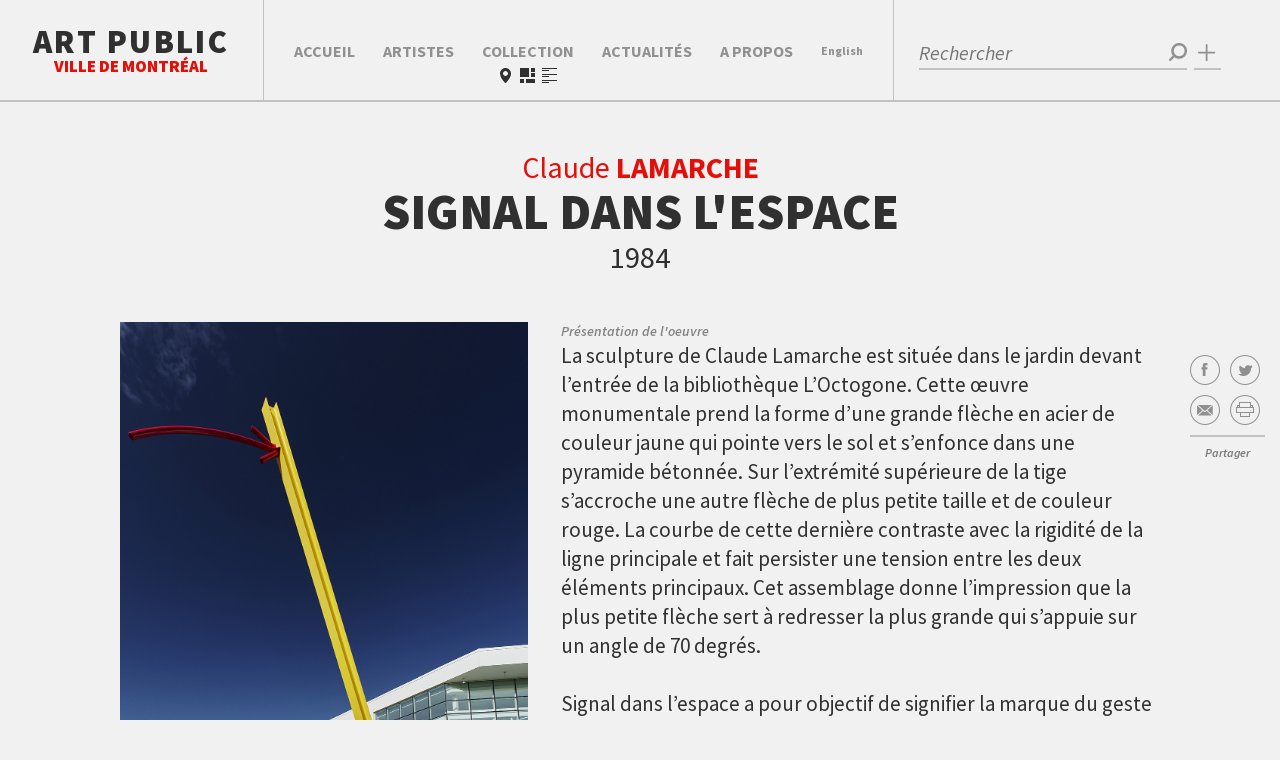

--- FILE ---
content_type: text/html; charset=UTF-8
request_url: https://artpublic.ville.montreal.qc.ca/oeuvre/signal-dans-lespace/
body_size: 45696
content:
<!DOCTYPE html>
<html class="no-js">
    <head><meta name='robots' content='max-image-preview:large' />
<link rel="alternate" hreflang="fr-fr" href="https://artpublic.ville.montreal.qc.ca/" />
<link rel="alternate" hreflang="en-us" href="https://artpublic.ville.montreal.qc.ca/en/" />
<link rel="alternate" hreflang="x-default" href="https://artpublic.ville.montreal.qc.ca/" />

<!-- Google Tag Manager for WordPress by gtm4wp.com -->
<script data-cfasync="false" data-pagespeed-no-defer>
	var gtm4wp_datalayer_name = "dataLayer";
	var dataLayer = dataLayer || [];
</script>
<!-- End Google Tag Manager for WordPress by gtm4wp.com --><style id='wp-img-auto-sizes-contain-inline-css' type='text/css'>
img:is([sizes=auto i],[sizes^="auto," i]){contain-intrinsic-size:3000px 1500px}
/*# sourceURL=wp-img-auto-sizes-contain-inline-css */
</style>
<style id='wp-emoji-styles-inline-css' type='text/css'>

	img.wp-smiley, img.emoji {
		display: inline !important;
		border: none !important;
		box-shadow: none !important;
		height: 1em !important;
		width: 1em !important;
		margin: 0 0.07em !important;
		vertical-align: -0.1em !important;
		background: none !important;
		padding: 0 !important;
	}
/*# sourceURL=wp-emoji-styles-inline-css */
</style>
<link rel='stylesheet' id='wp-block-library-css' href='https://artpublic.ville.montreal.qc.ca/wp-includes/css/dist/block-library/style.min.css?ver=6.9' type='text/css' media='all' />
<style id='global-styles-inline-css' type='text/css'>
:root{--wp--preset--aspect-ratio--square: 1;--wp--preset--aspect-ratio--4-3: 4/3;--wp--preset--aspect-ratio--3-4: 3/4;--wp--preset--aspect-ratio--3-2: 3/2;--wp--preset--aspect-ratio--2-3: 2/3;--wp--preset--aspect-ratio--16-9: 16/9;--wp--preset--aspect-ratio--9-16: 9/16;--wp--preset--color--black: #000000;--wp--preset--color--cyan-bluish-gray: #abb8c3;--wp--preset--color--white: #ffffff;--wp--preset--color--pale-pink: #f78da7;--wp--preset--color--vivid-red: #cf2e2e;--wp--preset--color--luminous-vivid-orange: #ff6900;--wp--preset--color--luminous-vivid-amber: #fcb900;--wp--preset--color--light-green-cyan: #7bdcb5;--wp--preset--color--vivid-green-cyan: #00d084;--wp--preset--color--pale-cyan-blue: #8ed1fc;--wp--preset--color--vivid-cyan-blue: #0693e3;--wp--preset--color--vivid-purple: #9b51e0;--wp--preset--gradient--vivid-cyan-blue-to-vivid-purple: linear-gradient(135deg,rgb(6,147,227) 0%,rgb(155,81,224) 100%);--wp--preset--gradient--light-green-cyan-to-vivid-green-cyan: linear-gradient(135deg,rgb(122,220,180) 0%,rgb(0,208,130) 100%);--wp--preset--gradient--luminous-vivid-amber-to-luminous-vivid-orange: linear-gradient(135deg,rgb(252,185,0) 0%,rgb(255,105,0) 100%);--wp--preset--gradient--luminous-vivid-orange-to-vivid-red: linear-gradient(135deg,rgb(255,105,0) 0%,rgb(207,46,46) 100%);--wp--preset--gradient--very-light-gray-to-cyan-bluish-gray: linear-gradient(135deg,rgb(238,238,238) 0%,rgb(169,184,195) 100%);--wp--preset--gradient--cool-to-warm-spectrum: linear-gradient(135deg,rgb(74,234,220) 0%,rgb(151,120,209) 20%,rgb(207,42,186) 40%,rgb(238,44,130) 60%,rgb(251,105,98) 80%,rgb(254,248,76) 100%);--wp--preset--gradient--blush-light-purple: linear-gradient(135deg,rgb(255,206,236) 0%,rgb(152,150,240) 100%);--wp--preset--gradient--blush-bordeaux: linear-gradient(135deg,rgb(254,205,165) 0%,rgb(254,45,45) 50%,rgb(107,0,62) 100%);--wp--preset--gradient--luminous-dusk: linear-gradient(135deg,rgb(255,203,112) 0%,rgb(199,81,192) 50%,rgb(65,88,208) 100%);--wp--preset--gradient--pale-ocean: linear-gradient(135deg,rgb(255,245,203) 0%,rgb(182,227,212) 50%,rgb(51,167,181) 100%);--wp--preset--gradient--electric-grass: linear-gradient(135deg,rgb(202,248,128) 0%,rgb(113,206,126) 100%);--wp--preset--gradient--midnight: linear-gradient(135deg,rgb(2,3,129) 0%,rgb(40,116,252) 100%);--wp--preset--font-size--small: 13px;--wp--preset--font-size--medium: 20px;--wp--preset--font-size--large: 36px;--wp--preset--font-size--x-large: 42px;--wp--preset--spacing--20: 0.44rem;--wp--preset--spacing--30: 0.67rem;--wp--preset--spacing--40: 1rem;--wp--preset--spacing--50: 1.5rem;--wp--preset--spacing--60: 2.25rem;--wp--preset--spacing--70: 3.38rem;--wp--preset--spacing--80: 5.06rem;--wp--preset--shadow--natural: 6px 6px 9px rgba(0, 0, 0, 0.2);--wp--preset--shadow--deep: 12px 12px 50px rgba(0, 0, 0, 0.4);--wp--preset--shadow--sharp: 6px 6px 0px rgba(0, 0, 0, 0.2);--wp--preset--shadow--outlined: 6px 6px 0px -3px rgb(255, 255, 255), 6px 6px rgb(0, 0, 0);--wp--preset--shadow--crisp: 6px 6px 0px rgb(0, 0, 0);}:where(.is-layout-flex){gap: 0.5em;}:where(.is-layout-grid){gap: 0.5em;}body .is-layout-flex{display: flex;}.is-layout-flex{flex-wrap: wrap;align-items: center;}.is-layout-flex > :is(*, div){margin: 0;}body .is-layout-grid{display: grid;}.is-layout-grid > :is(*, div){margin: 0;}:where(.wp-block-columns.is-layout-flex){gap: 2em;}:where(.wp-block-columns.is-layout-grid){gap: 2em;}:where(.wp-block-post-template.is-layout-flex){gap: 1.25em;}:where(.wp-block-post-template.is-layout-grid){gap: 1.25em;}.has-black-color{color: var(--wp--preset--color--black) !important;}.has-cyan-bluish-gray-color{color: var(--wp--preset--color--cyan-bluish-gray) !important;}.has-white-color{color: var(--wp--preset--color--white) !important;}.has-pale-pink-color{color: var(--wp--preset--color--pale-pink) !important;}.has-vivid-red-color{color: var(--wp--preset--color--vivid-red) !important;}.has-luminous-vivid-orange-color{color: var(--wp--preset--color--luminous-vivid-orange) !important;}.has-luminous-vivid-amber-color{color: var(--wp--preset--color--luminous-vivid-amber) !important;}.has-light-green-cyan-color{color: var(--wp--preset--color--light-green-cyan) !important;}.has-vivid-green-cyan-color{color: var(--wp--preset--color--vivid-green-cyan) !important;}.has-pale-cyan-blue-color{color: var(--wp--preset--color--pale-cyan-blue) !important;}.has-vivid-cyan-blue-color{color: var(--wp--preset--color--vivid-cyan-blue) !important;}.has-vivid-purple-color{color: var(--wp--preset--color--vivid-purple) !important;}.has-black-background-color{background-color: var(--wp--preset--color--black) !important;}.has-cyan-bluish-gray-background-color{background-color: var(--wp--preset--color--cyan-bluish-gray) !important;}.has-white-background-color{background-color: var(--wp--preset--color--white) !important;}.has-pale-pink-background-color{background-color: var(--wp--preset--color--pale-pink) !important;}.has-vivid-red-background-color{background-color: var(--wp--preset--color--vivid-red) !important;}.has-luminous-vivid-orange-background-color{background-color: var(--wp--preset--color--luminous-vivid-orange) !important;}.has-luminous-vivid-amber-background-color{background-color: var(--wp--preset--color--luminous-vivid-amber) !important;}.has-light-green-cyan-background-color{background-color: var(--wp--preset--color--light-green-cyan) !important;}.has-vivid-green-cyan-background-color{background-color: var(--wp--preset--color--vivid-green-cyan) !important;}.has-pale-cyan-blue-background-color{background-color: var(--wp--preset--color--pale-cyan-blue) !important;}.has-vivid-cyan-blue-background-color{background-color: var(--wp--preset--color--vivid-cyan-blue) !important;}.has-vivid-purple-background-color{background-color: var(--wp--preset--color--vivid-purple) !important;}.has-black-border-color{border-color: var(--wp--preset--color--black) !important;}.has-cyan-bluish-gray-border-color{border-color: var(--wp--preset--color--cyan-bluish-gray) !important;}.has-white-border-color{border-color: var(--wp--preset--color--white) !important;}.has-pale-pink-border-color{border-color: var(--wp--preset--color--pale-pink) !important;}.has-vivid-red-border-color{border-color: var(--wp--preset--color--vivid-red) !important;}.has-luminous-vivid-orange-border-color{border-color: var(--wp--preset--color--luminous-vivid-orange) !important;}.has-luminous-vivid-amber-border-color{border-color: var(--wp--preset--color--luminous-vivid-amber) !important;}.has-light-green-cyan-border-color{border-color: var(--wp--preset--color--light-green-cyan) !important;}.has-vivid-green-cyan-border-color{border-color: var(--wp--preset--color--vivid-green-cyan) !important;}.has-pale-cyan-blue-border-color{border-color: var(--wp--preset--color--pale-cyan-blue) !important;}.has-vivid-cyan-blue-border-color{border-color: var(--wp--preset--color--vivid-cyan-blue) !important;}.has-vivid-purple-border-color{border-color: var(--wp--preset--color--vivid-purple) !important;}.has-vivid-cyan-blue-to-vivid-purple-gradient-background{background: var(--wp--preset--gradient--vivid-cyan-blue-to-vivid-purple) !important;}.has-light-green-cyan-to-vivid-green-cyan-gradient-background{background: var(--wp--preset--gradient--light-green-cyan-to-vivid-green-cyan) !important;}.has-luminous-vivid-amber-to-luminous-vivid-orange-gradient-background{background: var(--wp--preset--gradient--luminous-vivid-amber-to-luminous-vivid-orange) !important;}.has-luminous-vivid-orange-to-vivid-red-gradient-background{background: var(--wp--preset--gradient--luminous-vivid-orange-to-vivid-red) !important;}.has-very-light-gray-to-cyan-bluish-gray-gradient-background{background: var(--wp--preset--gradient--very-light-gray-to-cyan-bluish-gray) !important;}.has-cool-to-warm-spectrum-gradient-background{background: var(--wp--preset--gradient--cool-to-warm-spectrum) !important;}.has-blush-light-purple-gradient-background{background: var(--wp--preset--gradient--blush-light-purple) !important;}.has-blush-bordeaux-gradient-background{background: var(--wp--preset--gradient--blush-bordeaux) !important;}.has-luminous-dusk-gradient-background{background: var(--wp--preset--gradient--luminous-dusk) !important;}.has-pale-ocean-gradient-background{background: var(--wp--preset--gradient--pale-ocean) !important;}.has-electric-grass-gradient-background{background: var(--wp--preset--gradient--electric-grass) !important;}.has-midnight-gradient-background{background: var(--wp--preset--gradient--midnight) !important;}.has-small-font-size{font-size: var(--wp--preset--font-size--small) !important;}.has-medium-font-size{font-size: var(--wp--preset--font-size--medium) !important;}.has-large-font-size{font-size: var(--wp--preset--font-size--large) !important;}.has-x-large-font-size{font-size: var(--wp--preset--font-size--x-large) !important;}
/*# sourceURL=global-styles-inline-css */
</style>

<style id='classic-theme-styles-inline-css' type='text/css'>
/*! This file is auto-generated */
.wp-block-button__link{color:#fff;background-color:#32373c;border-radius:9999px;box-shadow:none;text-decoration:none;padding:calc(.667em + 2px) calc(1.333em + 2px);font-size:1.125em}.wp-block-file__button{background:#32373c;color:#fff;text-decoration:none}
/*# sourceURL=/wp-includes/css/classic-themes.min.css */
</style>
<link rel='stylesheet' id='wpml-legacy-dropdown-0-css' href='https://artpublic.ville.montreal.qc.ca/wp-content/plugins/sitepress-multilingual-cms/templates/language-switchers/legacy-dropdown/style.min.css?ver=1' type='text/css' media='all' />
<style id='wpml-legacy-dropdown-0-inline-css' type='text/css'>
.wpml-ls-statics-shortcode_actions, .wpml-ls-statics-shortcode_actions .wpml-ls-sub-menu, .wpml-ls-statics-shortcode_actions a {border-color:#cdcdcd;}.wpml-ls-statics-shortcode_actions a, .wpml-ls-statics-shortcode_actions .wpml-ls-sub-menu a, .wpml-ls-statics-shortcode_actions .wpml-ls-sub-menu a:link, .wpml-ls-statics-shortcode_actions li:not(.wpml-ls-current-language) .wpml-ls-link, .wpml-ls-statics-shortcode_actions li:not(.wpml-ls-current-language) .wpml-ls-link:link {color:#444444;background-color:#ffffff;}.wpml-ls-statics-shortcode_actions .wpml-ls-sub-menu a:hover,.wpml-ls-statics-shortcode_actions .wpml-ls-sub-menu a:focus, .wpml-ls-statics-shortcode_actions .wpml-ls-sub-menu a:link:hover, .wpml-ls-statics-shortcode_actions .wpml-ls-sub-menu a:link:focus {color:#000000;background-color:#eeeeee;}.wpml-ls-statics-shortcode_actions .wpml-ls-current-language > a {color:#444444;background-color:#ffffff;}.wpml-ls-statics-shortcode_actions .wpml-ls-current-language:hover>a, .wpml-ls-statics-shortcode_actions .wpml-ls-current-language>a:focus {color:#000000;background-color:#eeeeee;}
/*# sourceURL=wpml-legacy-dropdown-0-inline-css */
</style>
<link rel='stylesheet' id='default-style-css' href='https://artpublic.ville.montreal.qc.ca/wp-content/themes/artpublic_v2/style.css?ver=1.1766058313' type='text/css' media='all' />
<script type="text/javascript" src="https://artpublic.ville.montreal.qc.ca/wp-content/plugins/sitepress-multilingual-cms/templates/language-switchers/legacy-dropdown/script.min.js?ver=1" id="wpml-legacy-dropdown-0-js"></script>
<script type="text/javascript" src="https://artpublic.ville.montreal.qc.ca/wp-content/uploads/front/json/apDataGenerated_2026-01-19_09-59-31.js?ver=6.9" id="data-js"></script>
<link rel="https://api.w.org/" href="https://artpublic.ville.montreal.qc.ca/wp-json/" /><link rel="EditURI" type="application/rsd+xml" title="RSD" href="https://artpublic.ville.montreal.qc.ca/xmlrpc.php?rsd" />
<meta name="generator" content="WPML ver:4.8.6 stt:1,4;" />

<!-- Google Tag Manager for WordPress by gtm4wp.com -->
<!-- GTM Container placement set to automatic -->
<script data-cfasync="false" data-pagespeed-no-defer type="text/javascript">
	var dataLayer_content = {"pagePostType":"bloghome"};
	dataLayer.push( dataLayer_content );
</script>
<script data-cfasync="false" data-pagespeed-no-defer type="text/javascript">
(function(w,d,s,l,i){w[l]=w[l]||[];w[l].push({'gtm.start':
new Date().getTime(),event:'gtm.js'});var f=d.getElementsByTagName(s)[0],
j=d.createElement(s),dl=l!='dataLayer'?'&l='+l:'';j.async=true;j.src=
'//www.googletagmanager.com/gtm.js?id='+i+dl;f.parentNode.insertBefore(j,f);
})(window,document,'script','dataLayer','GTM-M9J4BJT');
</script>
<!-- End Google Tag Manager for WordPress by gtm4wp.com --><script>var rptools=1;var debug_user=0;var display_debug=0;</script><script type="text/javascript">var ajaxurl = "https://artpublic.ville.montreal.qc.ca/wp-admin/admin-ajax.php"</script><meta name="viewport" content="user-scalable=no, initial-scale=1.0, maximum-scale=1.0, width=device-width"><link href='//fonts.googleapis.com/css?family=Source+Sans+Pro:200,300,400,600,700,900,200italic,300italic,400italic,600italic,700italic,900italic' rel='stylesheet' type='text/css'><script type="text/javascript">function mapLoaded(){return true;}</script><script type="text/javascript" src="//maps.googleapis.com/maps/api/js?key=AIzaSyDg-vqXNObrMQ9pSJq8xWtmwvgMDxLXnQc&callback=mapLoaded"></script><noscript><link href="https://artpublic.ville.montreal.qc.ca/icons.fallback.css" rel="stylesheet"></noscript><script>var apWebroot='https://artpublic.ville.montreal.qc.ca';var apThemeWebroot='https://artpublic.ville.montreal.qc.ca/wp-content/themes/artpublic_v2';var inProduction = 1;</script>    <meta charset="utf-8">
    <meta http-equiv="X-UA-Compatible" content="IE=edge,chrome=1">
    <title>Bureau d&#039;Art Public - Ville de Montréal | Signal dans l'espace</title>
    <link rel="icon" type="image/x-icon" href="https://artpublic.ville.montreal.qc.ca/wp-content/themes/artpublic_v2/favicon-128.png" />
    <link rel="apple-touch-icon" sizes="128x128" href="https://artpublic.ville.montreal.qc.ca/wp-content/themes/artpublic_v2/apple-touch-icon--114x114.png ?>" />
    <meta name="viewport" content="user-scalable=no, initial-scale=1.0, maximum-scale=1.0, width=device-width">
    <!--[if IE ]>
        <script src="https://css3-mediaqueries-js.googlecode.com/svn/trunk/css3-mediaqueries.js"></script>
    <![endif]-->
    <meta property="og:title" content="Signal dans l'espace" />
    <meta property="og:description" content="La sculpture de Claude Lamarche est situ&eacute;e dans le jardin devant l&rsquo;entr&eacute;e de la biblioth&egrave;que L&rsquo;Octogone. Cette &oelig;uvre monumentale prend la forme d&rsquo;une grande fl&egrave;che en acier de couleur jaune qui pointe vers le sol et s&rsquo;enfonce dans une pyramide b&eacute;tonn&eacute;e. Sur l&rsquo;extr&eacute;mit&eacute; sup&eacute;rieure de la tige s&rsquo;accroche une autre fl&egrave;che de plus petite taille et de couleur rouge. La courbe de cette derni&egrave;re contraste avec la rigidit&eacute; de la ligne principale et fait persister une tension entre les deux &eacute;l&eacute;ments principaux. Cet assemblage donne l&rsquo;impression que la plus petite fl&egrave;che sert &agrave; redresser la plus grande qui s&rsquo;appuie sur un angle de 70 degr&eacute;s.  Signal dans l&rsquo;espace a pour objectif de signifier la marque du geste cr&eacute;ateur dans l&rsquo;environnement. Autor&eacute;flexive, cette &oelig;uvre se signale donc elle-m&ecirc;me, en plus de pointer dans la ville l&rsquo;emplacement d&rsquo;un lieu culturel d&rsquo;importance, soit la biblioth&egrave;que. Ainsi, il s&rsquo;agit d&rsquo;un commentaire de l&rsquo;artiste sur la culture : &laquo; Cette &oelig;uvre est un signal &agrave; la n&eacute;cessit&eacute; d&rsquo;encourager l&rsquo;acte cr&eacute;ateur et la libert&eacute; d&rsquo;expression &raquo;, peut-on lire sur une petite plaque situ&eacute;e sur la base b&eacute;tonn&eacute;e. Il est possible de d&eacute;noter dans la facture brute des mat&eacute;riaux de m&ecirc;me que dans la th&eacute;matique de la signal&eacute;tique une r&eacute;currence qui caract&eacute;rise les &oelig;uvres d&rsquo;art public de l&rsquo;artiste." />
    <meta property="og:image" content="https://artpublic.ville.montreal.qc.ca/wp-content/themes/artpublic_v2/images/img-fb-artpublic-mtl2015.png" />
    <meta property="og:url" content="https://artpublic.ville.montreal.qc.ca/oeuvre/signal-dans-lespace/" />
    <meta property="og:type" content="website" />
    <meta property="og:site_name" content="Bureau d&#039;Art Public &#8211; Ville de Montréal" />
</head>
    <body class="blog wp-theme-artpublic_v2 artpublic adapt jsonStored single-artwork query-off ap-no-toolbar">
        
<!-- GTM Container placement set to automatic -->
<!-- Google Tag Manager (noscript) -->
				<noscript><iframe src="https://www.googletagmanager.com/ns.html?id=GTM-M9J4BJT" height="0" width="0" style="display:none;visibility:hidden" aria-hidden="true"></iframe></noscript>
<!-- End Google Tag Manager (noscript) -->        <div id="master">
        <header>
    <div class="ap-header header-mobile mobile-block tablet-block">
        <nav class="hud blocks-container three-blocks">
            <div class="block left">
                <div class="valign">
                    <div class="valign-content">
                        <a class="icon-wrap for-menu js-open-overlay" href="#overlay-menu"><img class='ap-icon svg ap-icon-menu '  src='https://artpublic.ville.montreal.qc.ca/wp-content/themes/artpublic_v2/css/icons/Menu.svg'></a>
                        <a href="https://artpublic.ville.montreal.qc.ca" class="brand tablet-inline-block">
                            <h1>Art Public</h1>
                            <h2>Ville de Montréal</h2>
                        </a>
                    </div>
                </div>
            </div>
            <div class="block center">
                <div class="single-artwork-nav">
                    <div class="valign">
                        <div class="valign-content">
                                                 </div>
                    </div>
                </div>
                <div class="single-artwork-mobile-filters">
                    <div class="valign">
                        <div class="valign-content here"></div>
                    </div>
                </div>
            </div>
            <div class="block right">
                <div class="valign">
                    <div class="valign-content">
                        <a href="#overlay-social" class="icon-wrap icon-decoration share js-open-overlay"><img class='ap-icon svg ap-icon-blank light'  src='https://artpublic.ville.montreal.qc.ca/wp-content/themes/artpublic_v2/css/icons/Blank.svg'></a>
                        <a href="#overlay-filters" class="icon-wrap icon-decoration js-open-overlay"><img class='ap-icon svg ap-icon-plus light'  src='https://artpublic.ville.montreal.qc.ca/wp-content/themes/artpublic_v2/css/icons/Plus.svg'></a>
                        <a href="#overlay-search" class="icon-wrap icon-decoration js-open-overlay"><img class='ap-icon svg ap-icon-search light'  src='https://artpublic.ville.montreal.qc.ca/wp-content/themes/artpublic_v2/css/icons/Search.svg'></a>
                    </div>
                </div>
            </div>
        </nav>
    </div>
    <div class="ap-header header-desktop">
        <a href="https://artpublic.ville.montreal.qc.ca" class="brand header-block desktop-inline">
            <div class="brand-valign">
                <div class="brand-content">
                    <h1>Art Public</h1>
                    <h2>Ville de Montréal</h2>
                </div>
            </div>
        </a>
            <nav class="main-menu header-block">
                <div class="main-menu-valign tablet-block desktop-block"><ul id="menu-menu-principal" class=""><li id="menu-item-13" class="menu-item menu-item-type-custom menu-item-object-custom menu-item-13"><a href="/">Accueil</a></li>
<li id="menu-item-75" class="menu-item menu-item-type-post_type menu-item-object-page menu-item-75"><a href="https://artpublic.ville.montreal.qc.ca/artistes/">Artistes</a></li>
<li id="menu-item-28" class="collection menu-item menu-item-type-custom menu-item-object-custom menu-item-28"><a href="/collection/">Collection</a></li>
<li id="menu-item-19" class="menu-item menu-item-type-post_type menu-item-object-page current_page_parent menu-item-19"><a href="https://artpublic.ville.montreal.qc.ca/actualites/">Actualités</a></li>
<li id="menu-item-14" class="menu-item menu-item-type-post_type menu-item-object-page menu-item-14"><a href="https://artpublic.ville.montreal.qc.ca/a-propos/">A propos</a></li>
<li id="menu-item-40" class="lang-switch menu-item menu-item-type-custom menu-item-object-custom menu-item-40"><a href="http://x">English</a></li>
</ul></div>            </nav>
            <div id="overlay-search" class="search overlay-search header-block">
    <div class="valign">
        <div class="valign-content">
            <form class="ap-header-input appended" id="ap-simple-search">
                <input id="ap-search-input" type="text" name='ap-search' placeholder="Rechercher" /><span class="ap-header-submit"><img class='ap-icon svg ap-icon-search '  src='https://artpublic.ville.montreal.qc.ca/wp-content/themes/artpublic_v2/css/icons/Search.svg'></span>
            </form>
            <a href="#overlay-filters" class="js-open-overlay search-button desktop-block"><span>Recherche avancée</span><img class='ap-icon svg ap-icon-plus '  src='https://artpublic.ville.montreal.qc.ca/wp-content/themes/artpublic_v2/css/icons/Plus.svg'></a>
            <div class="js-close-overlay overlay-button close-button"><img class='ap-icon svg ap-icon-close light'  src='https://artpublic.ville.montreal.qc.ca/wp-content/themes/artpublic_v2/css/icons/Close.svg'></div>
        </div>
    </div>
</div>    </div>
    <div class="ap-header ap-header-overlay overlay-filters overlay  " data-label="Recherche avancée" id="overlay-filters" data-default-string="">
    <div class="filter-hud mobile">
            </div>
    <div class="overlay-header desktop-block">
        <div class="filter-hud desktop">
                    </div>
        <div class="query-reset overlay-button close"><img class='ap-icon svg ap-icon-close light'  src='https://artpublic.ville.montreal.qc.ca/wp-content/themes/artpublic_v2/css/icons/Close.svg'></div>
    </div>
    <ul class="ap-tabs-nav no-ajax">
                    <li class=""><a href="#tab-category">Catégorie</a></li>
                    <li class=""><a href="#tab-parcours">Parcours</a></li>
                    <li class=""><a href="#tab-date">Date</a></li>
                    <li class=""><a href="#tab-arr">Arrondissement</a></li>
            </ul>
    <div class="ap-tabs-wrapper">
        <div id="tab-category" class="ap-tab">
            <div class="ap-select main-cat">
                <div class="ap-select-head">Beaux-arts</div><img class='ap-icon svg ap-icon-down '  src='https://artpublic.ville.montreal.qc.ca/wp-content/themes/artpublic_v2/css/icons/Down.svg'>                <select name="main-cat" id="select-main-cat">
                                        <option selected value="beaux-arts" data-locale="fr" data-children='[{"artwork_found":1,"id":2,"slug":"sculpture","title":{"fr":"Sculpture","en":"Sculpture"},"parent":1,"color":"#c0392b"},{"artwork_found":2,"id":3,"slug":"installation","title":{"fr":"Installation","en":"Installation"},"parent":1,"color":"#3498db"},{"artwork_found":11,"id":4,"slug":"techniques-mixtes","title":{"fr":"Techniques mixtes","en":"Mixed Media"},"parent":1,"color":false},{"artwork_found":12,"id":5,"slug":"peinture","title":{"fr":"Peinture","en":"Painting"},"parent":1,"color":"#e67e22"},{"artwork_found":14,"id":6,"slug":"photographie","title":{"fr":"Photographie","en":"Photography"},"parent":1,"color":"#9b59b6"},{"artwork_found":246,"id":13,"slug":"multimedia","title":{"fr":"Multim\u00e9dia","en":"Multimedia Work"},"parent":1,"color":"#1abc9c"}]'>Beaux-arts</option>
                                    <option  value="arts-decoratifs" data-locale="fr" data-children='[{"artwork_found":54,"id":8,"slug":"ceramique","title":{"fr":"C\u00e9ramique","en":"Ceramics"},"parent":7,"color":false},{"artwork_found":58,"id":9,"slug":"vitrail","title":{"fr":"Vitrail","en":"Stained Glass"},"parent":7,"color":false},{"artwork_found":154,"id":10,"slug":"verre","title":{"fr":"Verre","en":"Glass"},"parent":7,"color":false},{"artwork_found":177,"id":11,"slug":"bois-menuiserie-dart","title":{"fr":"Bois\/menuiserie d\u0027art","en":"Wood\/Woodcraft"},"parent":7,"color":false},{"artwork_found":228,"id":12,"slug":"mobilier","title":{"fr":"Mobilier","en":"Furnishings"},"parent":7,"color":false},{"artwork_found":264,"id":14,"slug":"design-industriel","title":{"fr":"Design industriel","en":"Industrial Design"},"parent":7,"color":false},{"artwork_found":268,"id":15,"slug":"metiers-divers","title":{"fr":"M\u00e9tiers divers","en":"Various Crafts"},"parent":7,"color":false},{"artwork_found":269,"id":16,"slug":"emaux","title":{"fr":"\u00c9maux","en":"Enamels"},"parent":7,"color":false}]'>Arts décoratifs</option>
                                </select>
            </div>
            <div class="ap-select sub-cat" data-all="Toutes">
                <div class="ap-select-head" data-default-text="Choisir une sous-catégorie">Choisir une sous-catégorie<img class='ap-icon svg ap-icon-down '  src='https://artpublic.ville.montreal.qc.ca/wp-content/themes/artpublic_v2/css/icons/Down.svg'></div>
                <select name="sub-cat">
                    <option value="all">Toutes</option>
                                            <option  value="sculpture">Sculpture</option>
                                            <option  value="installation">Installation</option>
                                            <option  value="techniques-mixtes">Techniques mixtes</option>
                                            <option  value="peinture">Peinture</option>
                                            <option  value="photographie">Photographie</option>
                                            <option  value="multimedia">Multimédia</option>
                                    </select>
            </div>
        </div>
                <div id="tab-parcours" class="ap-tab">
                        <ul class="ap-hero-list">
                                <li style="width:25%">
                    <a data-params='{"action":"filterUp", "query":"Parc René-Lévesque"}' href="https://artpublic.ville.montreal.qc.ca/parcours/parc-rene-levesque/">
                        <div class="valign" style="background-color:#9f1f63;">
                            <div class="valign-content"><span style="padding:0 5px;">Parc René-Lévesque</span></div>
                        </div>
                    </a>
                </li>
                                <li style="width:25%">
                    <a data-params='{"action":"filterUp", "query":"Vieux-Montréal"}' href="https://artpublic.ville.montreal.qc.ca/parcours/vieux-montreal/">
                        <div class="valign" style="background-color:#0f76bc;">
                            <div class="valign-content"><span style="padding:0 5px;">Vieux-Montréal</span></div>
                        </div>
                    </a>
                </li>
                                <li style="width:25%">
                    <a data-params='{"action":"filterUp", "query":"Parc du Mont-Royal"}' href="https://artpublic.ville.montreal.qc.ca/parcours/parc-du-mont-royal/">
                        <div class="valign" style="background-color:#dd9933;">
                            <div class="valign-content"><span style="padding:0 5px;">Parc du Mont-Royal</span></div>
                        </div>
                    </a>
                </li>
                                <li style="width:25%">
                    <a data-params='{"action":"filterUp", "query":"Parc Jean-Drapeau"}' href="https://artpublic.ville.montreal.qc.ca/parcours/parc-jean-drapeau/">
                        <div class="valign" style="background-color:#197b30;">
                            <div class="valign-content"><span style="padding:0 5px;">Parc Jean-Drapeau</span></div>
                        </div>
                    </a>
                </li>
                            </ul>
        </div>
                <div id="tab-arr" class="ap-tab filter-content">
            <div class="montreal-arr-map">
                <svg version="1.1" id="Calque_1" xmlns="http://www.w3.org/2000/svg" xmlns:xlink="http://www.w3.org/1999/xlink" x="0px" y="0px"
     viewBox="0 0 760 400" enable-background="new 0 0 760 400" xml:space="preserve">
    <g id="Montréal">
        <path class="arr" id="lile-bizard-sainte-genevieve" fill="#7D7D7D" d="M154.405,107.704c0.241-0.594,0.45-1.105,0.816-1.105
            c0.077,0,0.164,0.021,0.258,0.062c0.309,0.135,0.388,0.637,0.479,1.219c0.122,0.771,0.26,1.645,0.977,2.125
            c0.522,0.351,1.19,0.135,1.836-0.594c0.683-0.77,1.217-1.975,1.145-2.579c-0.054-0.444-0.574-0.642-1.125-0.851
            c-0.541-0.205-1.1-0.417-1.276-0.853c-0.107-0.266-0.065-0.597,0.13-1.011c0.139-0.294,0.406-0.443,0.795-0.443
            c0.906,0,2.201,0.779,2.959,1.512c0.746,0.721,1.897,1.087,3.421,1.087c0.465,0,0.962-0.035,1.479-0.104
            c0.826-0.11,2.047-0.458,3.46-0.861c1.314-0.375,2.804-0.799,4.186-1.084c2.613-0.539,2.806-0.885,3.447-2.035
            c0.067-0.121,0.14-0.252,0.222-0.393c0.491-0.851,1.836-2.829,3.72-2.829c0.103,0,0.207,0.006,0.312,0.019
            c2.156,0.254,2.868-2.378,3.546-4.915c0.217-0.811,0.421-1.576,0.67-2.239c0.972-2.596,2.115-3.655,3.943-3.655
            c0.178,0,0.368,0.01,0.562,0.031c0.209,0.022,0.395,0.033,0.567,0.033h0c1.372,0,1.764-0.68,2.546-2.034
            c0.282-0.488,0.632-1.095,1.102-1.79c0.84-1.242,2.844-1.792,4.612-2.277c1.602-0.44,2.985-0.82,3.339-1.632
            c0.143-0.328,0.104-0.708-0.116-1.13c-0.63-1.208-0.433-1.98-0.075-3.381l0.103-0.404c0.335-1.339-0.244-2.536-1.122-4.347
            c-0.268-0.552-0.57-1.178-0.883-1.881c-1.301-2.927-1.086-3.3-0.372-4.536c0.758-1.314-2.133-3.293-6.985-6.396
            c-4.681-2.994-7.323-5.044-9.747-7.563c-1.287-1.338-2.731-2.045-4.177-2.045c-1.135,0-2.219,0.43-3.137,1.244
            c-0.492,0.437-0.879,0.649-1.181,0.649c-0.389,0-0.654-0.359-0.989-0.813c-0.221-0.299-0.471-0.638-0.803-0.93
            c-0.972-0.854-3.055-1.762-5.002-1.762c-0.772,0-1.475,0.141-2.086,0.419c-0.589,0.268-0.985,0.388-1.283,0.388
            c-0.521,0-0.763-0.375-1.245-1.121c-0.344-0.532-0.771-1.194-1.479-1.993c-0.537-0.605-0.969-0.9-1.32-0.9
            c-0.556,0-0.755,0.672-0.932,1.264c-0.108,0.365-0.231,0.778-0.39,0.778c-0.016,0-0.035-0.004-0.055-0.012
            c-0.109-0.041-0.218-0.061-0.324-0.061c-0.818,0-1.492,1.149-2.836,3.771c-1.373,2.679-2.513,3.247-5.188,4.08
            c-0.551,0.171-1.057,0.255-1.546,0.255c-0.65,0-1.206-0.141-1.851-0.304c-0.858-0.218-1.85-0.47-3.295-0.43
            c-3.312,0.083-4.687,1.47-6.352,4.354c-0.939,1.627-2.008,2.452-3.176,2.452c-0.478,0-0.964-0.141-1.444-0.418
            c-2.108-1.217-4.792-1.86-7.76-1.86c-0.249,0-0.502,0.004-0.762,0.013c-2.685,0.094-5.388,2.367-7.361,4.026
            c-1.145,0.962-2.133,1.793-2.653,1.794c-0.041,0-0.078-0.005-0.111-0.016c-0.188-0.061-0.438-0.138-0.733-0.229
            c-1.703-0.523-5.247-1.613-6.303-2.606c-0.84-0.791-1.236-0.724-2.32-0.438c-0.54,0.143-1.279,0.337-2.376,0.482
            c-3.047,0.405-5.21,2.074-5.431,2.25c-0.251,0.088-2.347,0.888-3.643,3.322c-0.402,0.756-1.011,1.656-1.655,2.609
            c-1.516,2.245-3.083,4.565-2.193,5.426c0.524,0.507,0.387,1.486,0.11,2.171c-0.275,0.682-0.65,1.051-0.863,1.051
            c-0.031-0.005-0.121,0-0.212-0.174c-0.426-0.818-0.971-1.653-1.785-1.653c-0.382,0-0.79,0.19-1.214,0.567
            c-0.322,0.286-0.85,0.666-1.409,1.067c-1.585,1.141-3.383,2.435-3.277,3.371c0.033,0.293,0.246,0.524,0.631,0.687
            c1.012,0.427,2.33,0.709,3.725,1.007c1.6,0.342,3.254,0.696,4.379,1.285c0.27,0.141,0.522,0.276,0.76,0.403
            c1.314,0.703,2.183,1.167,3.108,1.167c0.242,0,0.479-0.032,0.724-0.098c0.389-0.104,0.839-0.21,1.233-0.21
            c0.507,0,1.115,0.151,1.319,1.332c0.076,0.442,0.558,0.512,1.025,0.579c0.516,0.075,1.05,0.152,1.249,0.642
            c0.194,0.477,0.827,0.688,1.497,0.912c0.936,0.313,1.904,0.636,1.866,1.667c-0.007,0.202-0.017,0.409-0.026,0.619
            c-0.079,1.777-0.169,3.792,0.783,4.557l0.053,0.042c0.941,0.755,1.062,0.852,0.709,2.576c-0.365,1.781-0.376,4.373,0.155,5.176
            c0.099,0.149,0.211,0.226,0.335,0.226c0.189,0,0.336-0.176,0.478-0.345c0.104-0.125,0.233-0.279,0.328-0.279
            c0.075,0,0.171,0.105,0.271,0.296c0.214,0.412,0.315,0.723,0.413,1.024c0.169,0.524,0.316,0.977,0.985,1.731
            c0.182,0.205,0.352,0.382,0.501,0.538c0.353,0.368,0.608,0.634,0.576,0.818c-0.025,0.143-0.226,0.302-0.632,0.503
            c-0.246,0.121-0.481,0.227-0.697,0.323c-0.65,0.29-1.119,0.5-1.189,0.849c-0.038,0.187,0.046,0.385,0.255,0.606
            c0.204,0.217,0.51,0.322,0.937,0.322c0.483,0,1.037-0.133,1.573-0.261c0.437-0.104,0.85-0.203,1.138-0.203c0.022,0,0.043,0,0.05,0
            c0.364,0.066,0.712,0.107,1.048,0.146c1.036,0.121,2.015,0.235,3.566,1.047c1.686,0.882,2.166,2.265,2.674,3.729
            c0.108,0.312,0.217,0.625,0.338,0.935c0.216,0.554,0.555,0.824,1.033,0.824c0.428,0,0.93-0.208,1.512-0.45
            c0.659-0.273,1.406-0.583,2.241-0.677c0.742-0.083,1.115-0.24,1.211-0.51c0.124-0.348-0.25-0.728-0.724-1.209
            c-0.264-0.268-0.536-0.544-0.742-0.837c-0.145-0.205-0.182-0.391-0.115-0.57c0.187-0.494,1.143-0.834,1.554-0.94
            c0.559,0.315,6.316,3.571,8.056,4.651c0.489,0.304,0.955,0.451,1.424,0.451c0.877,0,1.717-0.498,2.878-1.187
            c1.385-0.821,3.282-1.945,6.246-2.771c5.106-1.423,8.748-2.221,10.253-2.246c0.974-0.016,1.479-0.645,1.826-1.34L154.405,107.704z"
            />
        <g class="arr" id="montreal-nord">
            <path id="p-Montréal-Nord_1_" fill="#7D7D7D" d="M460.284,91.93c0.269,0,0.645-0.084,1.149-0.256
                c0.991-0.337,3.155-1.489,3.588-2.396c0.087-0.183,0.104-0.353,0.048-0.503c-0.075-0.205-0.262-0.449-0.722-0.449
                c-1.051,0-2.973,1.293-4.021,2.175c-0.119,0.131-0.703,0.808-0.532,1.194C459.864,91.851,460.028,91.93,460.284,91.93z"/>
            <path id="p-Montréal-Nord" fill="#7D7D7D" d="M543.396,83.893l-0.643-4.035l-5.804-32.473c-1.658,0.841-3.774,1.47-6.339,1.851
                c-6.905,1.027-11.816,2.764-14.596,5.165l-0.493,0.427c-2.899,2.51-7.753,6.711-11.649,8.818
                c-4.227,2.285-7.251,4.813-8.988,7.516c-2.114,3.29-6.781,6.386-8.161,7.257c-0.796,0.502-1.752,1.063-2.764,1.657
                c-2.492,1.464-5.317,3.123-6.389,4.308c-1.338,1.481-4.971,4.728-7.048,4.728c-0.13,0-0.253-0.013-0.365-0.039
                c-0.374-0.086-0.757-0.129-1.137-0.129c-1.811,0-3.404,0.967-4.155,2.513c-0.626,1.013-1.508,1.839-2.451,2.346l0.119-0.017
                l0.011,0.014l0.015-0.012l9.78,12.367l6.08,7.669l6.868-3.579l0.606,1.129l0.342-0.189l5.274-2.93l-1.767-3.644l-0.178-0.364
                l28.081-14.614l15.7-7.215l2.264,6.725l1.409-0.535l0.207-2.261l2.279-0.906l-0.003-0.005L543.396,83.893z"/>
        </g>
        <path class="arr" id="pierrefonds-roxboro" fill="#7D7D7D" d="M292.766,133.903c-3.396-1.797-4.06-1.853-5.832-2.004
            c-0.161-0.014-0.332-0.028-0.515-0.045c-0.389-0.035-0.783-0.043-1.164-0.051c-1.793-0.036-3.647-0.072-5.884-2.954
            c-2.168-2.791-3.426-3.526-5.71-4.861c-0.629-0.368-1.342-0.784-2.17-1.301c-1.406-0.877-3.138-1.749-4.813-2.591
            c-2.878-1.447-5.596-2.813-6.417-4.055c-0.227-0.344-0.432-0.622-0.613-0.867c-0.861-1.169-1.065-1.447,0.09-3.946
            c1.463-3.165,1.307-4.533-0.668-5.856c-0.452-0.302-0.846-0.533-1.194-0.736c-1.147-0.67-1.723-1.007-2.142-2.571
            c-0.478-1.784-3.104-2.621-5.021-3.232c-0.418-0.133-0.814-0.259-1.134-0.379c-0.508-0.19-1.039-0.515-1.553-0.83
            c-0.847-0.518-1.722-1.054-2.579-1.054c-0.465,0-0.88,0.153-1.269,0.467c-0.612,0.495-1.696,1.071-2.902,1.201
            c-0.993,0.111-2.128-0.331-2.923-1.114c-0.332-0.327-0.515-0.507-0.699-1.054c-0.486-1.445-0.593-2.447-0.672-3.178
            c-0.104-0.97-0.167-1.555-0.957-2.175c-0.429-0.337-0.722-0.78-1.032-1.25c-0.648-0.982-1.383-2.095-3.606-2.813
            c-3.186-1.03-4.378-1.415-7.317-4.5c-1.836-1.928-5.047-3.274-7.808-3.274c-1.677,0-2.984,0.487-3.78,1.41
            c-2.922,3.388-4.5,3.721-7.642,4.385c-0.435,0.091-0.898,0.189-1.399,0.302c-4.177,0.942-6.075,1.81-9.086,5.092
            c-0.995,1.085-1.998,1.906-2.804,2.564c-1.111,0.909-1.914,1.565-1.962,2.309c-0.025,0.381,0.152,0.766,0.54,1.178
            c0.159,0.168,0.319,0.333,0.479,0.497c1.579,1.62,2.943,3.019,1.022,6.334c-1.198,2.068-6.791,5.291-10.622,6.581
            c-0.065,0.022-0.126,0.039-0.19,0.06l0.714,0.182l-1.009-0.09c-1.475,0.443-2.694,0.555-3.373,0.3
            c-3.183-1.199-4.106-1.433-5.627-1.615c-0.133-0.016-0.258-0.033-0.379-0.049c-0.313-0.043-0.609-0.083-0.916-0.083
            c-0.87,0-1.859,0.312-4.1,1.865c-1.846,1.279-2.728,2.804-3.312,3.812c-0.319,0.552-0.571,0.988-0.784,0.988
            c-0.036,0-0.074-0.012-0.117-0.037c-0.165-0.095-0.336-0.279-0.517-0.474c-0.332-0.358-0.739-0.772-1.325-0.93l-1.05,0.003
            c-0.575,0.147-1.219,0.504-1.95,1.086c-3.241,2.574-3.988,3.335-4.628,4.063c-0.09,0.103-0.208,0.26-0.355,0.459
            c-0.762,1.024-2.347,3.157-4.375,3.157c-0.324,0-0.651-0.055-0.973-0.163l-0.071-0.024c-0.13-0.048-0.267-0.105-0.406-0.176
            c-1.435-0.728-2.383-1.039-3.169-1.039c-0.526,0-0.962,0.135-1.468,0.291c-0.283,0.087-0.604,0.187-0.98,0.273
            c-0.745,0.172-1.169,0.391-1.479,0.551c-0.256,0.132-0.426,0.22-0.645,0.22c-0.234,0-0.532-0.1-0.996-0.334
            c-0.303-0.153-0.618-0.228-0.962-0.228c-0.519,0-1.021,0.174-1.463,0.328c-0.381,0.132-0.741,0.257-1.057,0.257
            c-0.223,0-0.402-0.061-0.561-0.188c-0.117-0.103-0.188-0.149-0.241-0.182c-0.105-0.068-0.148-0.096-0.564-0.725
            c-0.178-0.27-0.429-0.407-0.745-0.407c-0.528,0-1.202,0.37-2.057,0.837c-0.353,0.194-0.753,0.413-1.174,0.622
            c-0.375,0.185-0.776,0.275-1.229,0.275c-0.934,0-1.928-0.383-2.979-0.789c-0.704-0.271-1.432-0.552-2.166-0.722
            c-0.179-0.042-0.372-0.063-0.572-0.063c-1.157,0-2.453,0.681-3.596,1.281c-0.803,0.422-1.561,0.82-2.02,0.82
            c-0.135,0-0.237-0.035-0.31-0.105c-0.96-0.928-1.46-0.68-3.276,0.096c-0.427,0.182-0.863,0.274-1.297,0.274
            c-1.287,0-2.217-0.776-2.623-1.44c-0.658-1.08-2.239-1.996-3.733-2.171c-2.474-0.857-3.121-1.594-3.711-3.025
            c-0.423-1.024-0.972-1.545-1.667-2.205c-0.332-0.314-0.707-0.671-1.114-1.129c-0.728-0.821-0.428-2.305-0.138-3.74
            c0.186-0.917,0.361-1.784,0.283-2.494l-0.029-0.266c-0.177-1.589-0.214-1.92,0.769-2.569c0.589-0.389,0.883-0.846,0.826-1.286
            c-0.056-0.436-0.457-0.8-1.126-1.027c-0.204-0.069-0.319-0.154-0.353-0.259c-0.075-0.237,0.229-0.656,0.582-1.14
            c0.114-0.156,0.235-0.323,0.356-0.499c0.771-1.125,0.521-1.986-0.115-3.826c-0.415-1.199-0.297-1.776-0.172-2.387
            c0.062-0.307,0.127-0.624,0.121-1.02c-0.012-0.673-0.635-0.673-0.935-0.673c-0.136,0-0.285,0.007-0.444,0.014
            c-0.177,0.008-0.366,0.017-0.564,0.017c-0.474,0-1.094-0.043-1.683-0.384c-0.906-0.522-2.232-0.868-3.516-1.202
            c-1.031-0.269-2.097-0.546-2.9-0.908c-0.68-0.307-1.348-0.45-2.103-0.45c-1.17,0-2.451,0.343-4.225,0.818
            c-2.187,0.586-2.429,1.479-2.686,2.424c-0.084,0.309-0.17,0.629-0.329,0.951c-0.496,1.008-0.835,1.626-1.553,1.626
            c-0.24,0-0.516-0.068-0.846-0.207c-0.143-0.06-0.303-0.09-0.476-0.09c-0.772,0-1.717,0.589-2.631,1.159
            c-0.765,0.477-1.487,0.927-1.958,0.927c-0.096,0-0.175-0.019-0.243-0.058c-0.423-0.244-0.303-0.611-0.055-1.187
            c0.189-0.438,0.404-0.934-0.008-1.237c-0.192-0.141-0.356-0.207-0.516-0.207c-0.449,0-0.735,0.504-1.257,1.419l-0.225,0.394
            c-0.881,1.526-0.067,2.26,0.962,3.19l0.026,0.023c0.629,0.569,0.419,0.843-0.089,1.505c-0.231,0.301-0.518,0.675-0.77,1.164
            c-0.414,0.802-1.07,1.209-1.951,1.209c-0.68,0-1.34-0.239-1.775-0.44c-0.147-0.068-0.326-0.177-0.337-0.309
            c-0.022-0.259,0.531-0.639,0.976-0.944c0.56-0.385,1.043-0.717,1.029-1.078c-0.006-0.158-0.107-0.295-0.301-0.407
            c-0.175-0.101-0.36-0.152-0.549-0.152c-1.172,0-2.281,1.922-3.173,3.468l-0.072,0.124c-0.559,0.97,0.227,1.52,0.92,2.005
            c0.653,0.457,1.269,0.888,1.035,1.631c-0.63,2,1.567,3.268,2.289,3.685c0.597,0.345,0.677,1.34,0.761,2.395
            c0.073,0.917,0.149,1.866,0.546,2.614c0.446,0.839,0.346,1.072,0.095,1.478l-0.116,0.19c-0.104,0.17-0.224,0.368-0.376,0.606
            l0.099-0.154l0.107,0.148l0.304-0.221l2.313,3.178l2.579,18.406l0.32,0.042l2.249-1.259l8.509,0.81l15.149,0.993l0.262,3.133
            l3.16,0.739l-0.652,1.621l0.625,0.093l0.375-1.098l3.702,0.917l3.091,4.786l8.696-1.524l3.842-1.927l2.33-0.296l2.652,1.948
            l20.323-0.868l-0.025-1.539l20.615-6.832l-0.221-5.457l16.589-2.077l1.931-14.021l20.89-2.08l0.041-6.697l3.693-0.44l0.162,1.554
            l23.339-1.419l1.327,20.481l10.755-0.364l0.195,2.564l13.623-1.069l-0.545-5.345l8.116,10.1l-4.253,2.237l3.108,3.783l1.826-0.824
            l0.366,1.073l3.145,0.922l1.656,3.569l0.631-0.394l-0.584-1.92l3.206,0.868l-0.369-1.766l5.931-1.02l0.961,3.223l2.223-0.694
            l0.503,1.689l1.313-0.364l1.534,4.246l1.689-0.197l0.739,1.682l6.074-0.125l1.333-1.798l-0.536-2.862l-2.495-10.628
            c-0.013,0-0.024,0.001-0.037,0.001C296.864,135.358,295.233,135.207,292.766,133.903z"/>
        <path class="arr" id="saint-laurent" fill="#7D7D7D" d="M361.72,210.698l5.543-1.486l2.74-1.045l17.961-4.258l34.886-26.853
            c-0.018-0.021-0.041-0.048-0.06-0.07c-1.698-1.957-7.558-8.965-11.288-13.433c-0.031-0.037-0.062-0.074-0.092-0.11
            c-0.578-0.692-1.103-1.321-1.549-1.856c-0.86-1.031-1.435-1.722-1.543-1.851c-1.542-1.739-4.461-4.526-5.688-4.55
            c-1.126-0.021-2.449-0.336-4.125-0.733c-1.3-0.309-2.773-0.657-4.548-0.971c-0.989-0.364-1.983-0.604-2.225-0.53
            c-0.577,0.215-3.72,1.189-3.853,1.23l-0.226,0.069l-0.196-0.129c-0.001,0-2.988-1.955-3.503-2.286
            c-0.449-0.289-2.876-1.39-4.026-1.594c-0.947-0.168-13.021-0.886-19.273-1.243l-0.316-0.018l-0.119-0.293
            c-0.012-0.03-1.201-2.96-1.642-3.806c-0.236-0.452-0.471-0.835-0.637-1.092l-1.966,0.931l-1.6-3.569l-1.887,0.648l-2.002-4.692
            l-10.559,4.185l-2.037-5.58l-5.378,1.204l3.758,11.321h0l0,0l-10.785-0.659l-24.038-1.468l0.559,2.981l-1.884,2.543l-7.232,0.148
            l-0.71-1.616l-1.743,0.203l-1.488-4.12l-1.366,0.378l-0.493-1.658l-2.223,0.694l-0.997-3.344l-4.036,0.694l0.491,2.348
            l-3.035-0.822l0.282,0.926l-1.42,0.884l1.733,4.811l0.775,3.23l0.027-0.001l0.075,0.428l0.135,0.562l-0.036,0.002l1.282,7.349
            l-5.621,4.869l-1.1-0.551l-0.898,1.041l-10.78,1.371l3.59,11.876l-2.637,0.699l0.641,12.217l-0.822,0.639l5.602,18.031
            l48.168-15.449l6.786,23.041l6.021,17.82l4.69-5.651l5.156,15.663l20.293-22.702l0-0.001l0.692-0.768l0.026-0.029l-3.365-14.327
            L361.72,210.698z"/>
        <path class="arr" id="outremont" fill="#7D7D7D" d="M461.43,201.082l-2.921-4.769l-6.185,3.046l-11.735,6.826l5.897,10.86l-2.429,1.607
            l1.218,2.338l-1.612,0.839l1,1.938l-5.252,3.076l0.041,0.078l9.776-5.089l4.075,7.892l0.104,0.796l1.729,3.317l1.361-0.721
            l4.373,7.769l6.868-3.091c-0.46-1.539-0.853-3.313-0.439-3.884c0.355-0.49,0.636-0.878-0.037-1.788
            c-0.114-0.154-0.218-0.296-0.312-0.429c-0.658-0.933-0.835-1.43-0.593-2.39c0.061-0.239,0.147-0.482,0.234-0.722
            c0.247-0.683,0.332-1.003,0.111-1.206c-0.488-0.446-0.977-0.458-0.997-0.458l-0.193-0.962c0.443-0.184,2.701-1.089,3.69-0.705
            c0.261,0.099,0.674,0.334,1.245,0.66c1.18,0.672,3.638,2.065,4.53,1.812c0.152-0.044,0.29-0.086,0.415-0.126
            c0.004-0.001,0.007-0.002,0.011-0.004c0.364-0.117,0.621-0.217,0.799-0.295l-6.08-10.8L461.43,201.082z"/>
        <path class="arr" id="villeray-saint-michel-parc-extension" fill="#7D7D7D" d="M450.597,197.953l0.801-0.4l0.785,0.761
            l4.15-2.043l2.056-1.013c0.319-0.32,2.052-2.156,1.786-4.127c-0.118-0.872-1.505-2.277-2.352-2.958l-0.618-0.497l12.683-6.085
            l5.764-4.458l10.542-5.682l1.202,2.308l6.199-3.267l4.382-2.414l22.759-12.316l-0.46-0.705l0.081-0.045l-9.18-16.74l1.655-0.948
            c-1.717-3.229-12.537-23.588-13.18-24.823c-0.449-0.863-1.22-2.481-1.335-3.628c-0.064-0.643-0.514-1.049-0.878-1.202
            c-0.434-0.181-0.869-0.642-1.147-0.98l-3.854,2.208l-6.576,3.634l-0.372,0.206l-0.618-1.151l-6.359,3.313l-15.232,9.217
            l-2.359,1.938l15.107,27.218l-0.671,0.135c-0.366,0.074-9.027,1.806-11.886,0.899c-0.866-0.379-1.986-0.427-3.403-0.486
            c-0.708-0.03-1.479-0.062-2.31-0.139c-1.698-0.176-8.675,4.329-12.669,7.191l-14.854,11.617l17.089,22.172L450.597,197.953z"/>
        <!-- AH BON ???? -->
        <path class="arr" id="lachine" fill="#7D7D7D" d="M330.762,305.012c1.086,0.134,2.45,0.206,4.293,0.228
            c2.944,0.035,5.016-0.24,6.529-0.441c1.322-0.176,2.277-0.304,3.062-0.115c0.807,0.19,3.039-0.346,4.667-0.735
            c1.421-0.342,2.244-0.537,2.692-0.506c0.204,0.013,0.775,0.006,1.577-0.004c0.991-0.01,2.326-0.024,3.757-0.015
            c0.988,0.007,2.019,0.021,2.999,0.034c2.04,0.028,3.967,0.055,4.617-0.002c2.271-0.198,4.913-0.37,6.67-0.164l-4.289-7.892
            l-4.276-2.011l-14.579-23.936l-0.74,0.599l-0.629-0.777l0.161-0.13l-2.168,0.542l-2.904,2.364l-5.684-1.7l-10.282-12.062
            l13.417-5.282l-1.085-2.743l-0.037,0.042l-0.265-0.806l-0.109-0.276l0.013-0.015l-4.771-14.494l-4.679,5.64l-6.449-19.088
            l-27.802,8.084l-5.886,18.873l-1.811-1.128l-5.482,19.463l-0.361-0.102l-0.038,0.133c1.537,1.386,1.902,2.119,2.469,3.292
            c0.128,0.265,0.267,0.552,0.433,0.873c0.12,0.233,0.223,0.438,0.313,0.617c0.691,1.374,0.714,1.396,2.419,2.368
            c0.215,0.123,0.458,0.261,0.732,0.42c1.384,0.799,1.856,1.53,2.356,2.304c0.485,0.752,0.987,1.528,2.307,2.46
            c0.57,0.401,1.158,0.791,1.727,1.167c2.133,1.412,4.148,2.745,4.974,4.562c0.387,0.85,0.655,1.637,0.892,2.331
            c0.423,1.238,0.757,2.217,1.509,2.878c0.613,0.539,1.528,0.654,2.587,0.788c0.973,0.123,2.076,0.263,3.109,0.776
            c0.347,0.172,0.653,0.321,0.928,0.455c1.43,0.695,1.965,0.956,2.847,1.892c0.499,0.529,1.227,0.727,1.931,0.918
            c0.863,0.234,1.755,0.477,2.272,1.325c0.137,0.224,0.278,0.464,0.425,0.715c0.915,1.558,2.052,3.495,3.862,4.54
            c0.534,0.309,1.066,0.661,1.631,1.036c1.636,1.084,3.327,2.206,5.374,2.479c0.825,0.11,1.47,0.249,2.153,0.396
            c0.584,0.125,2.334-0.204,2.334-0.204L330.762,305.012z"/>
        <g class="arr" id="ahuntsic-cartierville">
            <path id="p-Ahuntsic-Cartierville_1_" fill="#7D7D7D" d="M306.992,135.207c0.713,0.267,1.304,0.396,1.808,0.396c0,0,0,0,0,0
                c1.264,0,1.722-0.835,2.084-1.691c0.123-0.292,0.393-0.712,0.679-1.157c0.646-1.004,1.377-2.143,1.079-2.757
                c-0.112-0.231-0.353-0.366-0.715-0.401c-0.158-0.015-0.326-0.023-0.501-0.023c-1.89,0-4.54,0.888-5.472,2.209l-0.058,0.082
                c-0.545,0.771-0.975,1.381-0.79,1.981C305.264,134.358,305.845,134.777,306.992,135.207z"/>
            <path id="p-Ahuntsic-Cartierville" fill="#7D7D7D" d="M460.047,94.349c-0.166-0.015-0.324-0.022-0.471-0.022
                c-1.545,0-2.237,0.818-3.753,2.612c-0.337,0.398-0.717,0.847-1.156,1.348c-1.606,1.829-2.938,3.367-4.153,4.865l-0.14-0.908
                c0.264-0.368,0.536-0.753,0.816-1.148c2.174-3.068,4.879-6.886,6.397-7.354c0.178-0.055,0.338-0.101,0.486-0.144
                c0.451-0.131,0.808-0.234,1.3-0.466c0.163-0.077,0.185-0.174,0.173-0.243c-0.015-0.087-0.059-0.353-2.121-0.585l-0.053-0.006
                l-0.041,0.034c-0.539,0.452-0.943,0.564-1.335,0.673c-0.595,0.165-1.157,0.321-1.996,1.584c-1.345,2.026-4.104,5.588-5.288,6.704
                c-0.881,0.831-1.803,2.37-1.756,3.408c0.016,0.34,0.134,0.599,0.352,0.77c0.087,0.069,0.205,0.076,0.344,0.008l0.224,1.192
                l-0.083,0.127c-0.643,1-1.058,1.812-1.392,2.464c-0.568,1.11-0.854,1.667-1.545,1.787c-0.519,0.089-1.01,0.809-1.633,1.718
                c-0.878,1.283-1.97,2.879-3.416,2.879H439.7c-2.192,0-6.631,0.319-9.354,1.518c-1.345,0.591-3.801,2.364-6.4,4.241
                c-2.469,1.782-5.021,3.624-6.626,4.441c-1.153,0.587-2.01,1.254-2.698,1.79c-0.883,0.687-1.521,1.183-2.276,1.183
                c-0.372,0-0.767-0.124-1.207-0.378c-0.989-0.571-1.451-0.575-1.941-0.58c-0.631-0.005-1.283-0.012-3.317-1.389
                c-0.824-0.558-1.808-0.829-3.006-0.829c-0.941,0-1.883,0.16-2.793,0.314c-0.81,0.137-1.573,0.267-2.249,0.267
                c-1.136,0-1.828-0.377-2.245-1.222c-1.15-2.326-3.149-3.91-5.355-4.248c-0.04-0.056-0.077-0.117-0.1-0.167
                c0.19,0.051,0.396,0.093,0.624,0.1c0.367,0.011,0.691,0.189,1.005,0.361c0.208,0.115,0.405,0.223,0.599,0.269
                c0.436,0.102,0.865-0.047,1.215-0.428c0.105-0.115,0.147-0.256,0.124-0.41c-0.051-0.331-0.389-0.634-0.688-0.807
                c-0.443-0.256-1.108-0.45-1.539-0.521c-0.33-0.055-1.427-0.17-2.016-0.232l-0.198-0.021c-0.465-0.06-1.049,0.326-1.262,0.798
                c-0.056,0.125-0.049,0.247,0.021,0.354c0.181,0.278,0.714,0.353,1.001,0.353c0.066,0,0.13-0.003,0.187-0.01
                c0.1-0.013,0.188,0.008,0.303,0.031c0.047,0.009,0.097,0.019,0.15,0.028c-0.018,0.052-0.063,0.135-0.119,0.214
                c-1.205-0.131-2.721-0.206-4.174-0.206c-1.176,0-2.878,0.049-4.312,0.284c-0.372,0.061-0.722,0.149-1.015,0.228
                c-0.526,0.141-1.121,0.352-1.87,0.663c-0.502,0.208-1.022,0.439-1.526,0.663c-1.658,0.737-3.373,1.499-4.613,1.504
                c-2.147,0.009-5.81,0.422-6.851,1.279c-0.465,0.382-0.642,0.757-0.771,1.03c-0.14,0.296-0.2,0.398-0.429,0.398
                c-0.065,0-0.142-0.009-0.232-0.028c-0.046-0.009-0.074-0.024-0.083-0.045c-0.056-0.123,0.162-0.505,0.353-0.842
                c0.341-0.601,0.766-1.35,0.556-1.949c-0.103-0.294-0.349-0.521-0.73-0.674c-0.323-0.13-0.626-0.271-0.919-0.407
                c-0.929-0.431-1.807-0.838-3.162-0.838c-0.975,0-2.118,0.214-3.495,0.654c-0.764,0.244-1.445,0.459-2.058,0.653
                c-2.937,0.927-4.277,1.35-5.584,2.076c-0.216,0.12-0.428,0.243-0.636,0.364c-0.945,0.551-1.839,1.07-2.824,1.07
                c-0.357,0-0.706-0.065-1.067-0.201c-0.519-0.194-0.913-0.444-1.261-0.665c-0.455-0.289-0.848-0.538-1.336-0.538
                c-0.416,0-0.865,0.181-1.415,0.569c-1.971,1.392-4.153,2.034-5.658,1.639c-0.515-0.136-0.979-0.202-1.418-0.202
                c-1.196,0-2.213,0.494-3.203,1.556c-1.236,1.326-8.574,5.894-10.919,5.895c-0.139,0-0.255-0.017-0.345-0.051
                c-1.014-0.379-2.25-0.606-3.307-0.606c-1.478,0-2.592,0.425-3.223,1.229c-0.453,0.577-0.694,1.095-0.889,1.512
                c-0.299,0.642-0.464,0.995-1.105,0.995c-0.196,0-0.431-0.032-0.72-0.098c-0.304-0.07-0.616-0.104-0.953-0.104
                c-0.438,0-0.839,0.058-1.193,0.11c-0.279,0.04-0.521,0.075-0.728,0.075c-0.44,0-0.708-0.145-0.772-0.885
                c-0.099-1.137-1.285-1.713-3.525-1.713c-0.693,0-1.387,0.052-1.975,0.104c-0.237,0.021-0.462,0.048-0.688,0.076
                c-0.205,0.025-0.418,0.048-0.639,0.069l0.068,0.042l2.334,9.741l33.634,2.055l-3.64-10.967l7.315-1.638l1.985,5.439l10.509-4.166
                l2.02,4.733l1.871-0.644l1.556,3.472l1.807-0.856l0.244,0.336c0.007,0.01,0.076,0.106,0.184,0.268
                c0.18,0.271,0.468,0.729,0.76,1.291c0.143,0.274,0.354,0.74,0.578,1.255c0.374,0.859,0.785,1.857,0.984,2.344
                c1.559,0.089,8.165,0.47,13.186,0.794c3.012,0.194,5.453,0.368,5.891,0.445c1.299,0.23,3.812,1.364,4.393,1.737
                c0.436,0.281,2.637,1.721,3.312,2.162c0.744-0.231,3.11-0.969,3.578-1.144c0.676-0.252,2.207,0.272,2.834,0.509
                c1.713,0.293,3.201,0.646,4.515,0.958c1.617,0.383,2.896,0.687,3.914,0.706c2.064,0.04,5.986,4.4,6.427,4.897
                c0.061,0.073,2.388,2.866,5.186,6.214c3.656,4.375,8.115,9.697,9.377,11.143l5.57-4.427l15.283-11.938
                c1.104-0.793,10.721-7.618,13.359-7.388c0.812,0.075,1.566,0.106,2.26,0.136c1.463,0.062,2.727,0.115,3.714,0.552
                c2.143,0.674,8.561-0.428,10.662-0.817l-14.845-26.746l3.063-2.508l14.818-8.981l-6.207-7.848L461.495,94.2
                C461.014,94.337,460.52,94.392,460.047,94.349z"/>
        </g>
        <path class="arr" id="cote-des-neiges-notre-dame-de-grace" fill="#7D7D7D" d="M456.106,234.457l-1.391,0.736l-2.287-4.455
            l-0.104-0.796l-3.521-6.76l-9.776,5.089l-0.941-1.811l5.254-3.078l-1.021-1.98l1.608-0.837l-1.171-2.248l2.415-1.6l-5.461-10.057
            l-4.146,2.064l-4.307-4.962l-2.131,1.235l-0.625-0.818l-4.194,3.431l-9.751,5.979l-6.671,3.558l-4.278-7.703
            c-0.417-0.134-1.407-0.456-1.932-0.667c-0.649-0.26-2.804-1.109-2.804-1.109l-0.123-0.048l-2.473-3.073
            c-0.109,0.104-0.238,0.255-0.359,0.474c-0.408,0.744-0.73,1.333-1.811,1.895c-0.735,0.383-1.541,0.275-2.038,0.143l-1.372,3.022
            l0.516,2.08l-2.229-0.921l3.144,10.26l-0.482,0.145c-3.663,1.098-13.307,4.002-13.926,4.256c-0.706,0.29-1.546,0.178-2.358,0.066
            c-0.246-0.032-0.492-0.066-0.731-0.087c-1.181-0.103-1.457-0.953-1.678-1.637l-0.102-0.303l-3.074-8.918l-8.375,9.764l-0.522,0.526
            l-0.102,0.113l1.054-0.549l1.297,3.338l5.422-0.358l5.151,9.567l2.527-1.229l3.084,5.651l0.388-0.209l5.966-9.596l10.355-5.538
            l1.021,2.96l-3.528,2.155l7.161,14.314l6.145,11.448l-1.304,0.678l0.943,1.973l-0.978-0.193c-0.241-0.047-5.921-1.173-7.192-1.747
            c-0.506-0.229-0.988-0.322-1.454-0.413c-0.613-0.119-1.247-0.242-1.892-0.656c-0.865-0.558-0.863-0.558-2.165-0.33
            c-0.506,0.089-1.146,0.307-1.822,0.536c-1.236,0.421-2.631,0.896-3.751,0.745c-1.1-0.15-2.193,0.16-3.354,0.485
            c-0.371,0.104-0.74,0.207-1.107,0.295c-0.28,0.067-0.528,0.136-0.767,0.213c-0.698,0.226-1.262,0.497-1.857,0.783
            c-0.268,0.129-0.541,0.261-0.835,0.392c-0.406,0.183-0.878,0.578-1.334,0.961c-0.807,0.679-1.646,1.386-2.54,1.316
            c-0.995-0.073-1.704,0.12-2.444,0.663c-0.168,0.124-0.426,0.329-0.738,0.576c-1.605,1.275-3.25,2.538-4.19,2.748
            c-0.879,0.196-3.216,0.623-4.331,0.825l0.158,0.396l-0.37,0.51l-0.024,0.894l-0.223,0.143c-0.024,0.015-0.111,0.066-0.223,0.124
            l0.541-0.122l0.22,0.977l-0.972,0.219l15.683,25.638l22.976-7.597l10.807,0.041l2.58,0.234l5.345-0.096l4.332-1.033l1.663,0.305
            l2.828-1.307l5.618-1.245l2.071-2.183l-2.869,0.114l-2.036-3.102l-2.331-4.385l-0.883,0.287l-5.905-11.338l3.543-1.844
            l-0.637-1.454l-2.33-4.115l3.318-1.729l-1.982-3.808l1.44-1.909l0.847-0.469l5.788-2.983l2.172,3.676l4.746-2.385l1.079,1.744
            l2.402-1.25l-0.017-0.045l0.385-0.146l0.15-0.078l0.013,0.016l11.901-4.511l5.197-0.442l-0.499-1.223L456.106,234.457z"/>
        <!-- AH BON ???? -->
        <path class="arr" id="anjou" fill="#7D7D7D" d="M594.494,71.032l-38.582,9.302l-7.429,0.405l-4.641-0.405l0.667,4.194l-3.515,1.396
            l22.566,35.671c0.056-0.027,0.119-0.044,0.182-0.058c0.017-0.004,0.027-0.015,0.044-0.017c0.012-0.002,0.024,0.001,0.036,0
            c0.037-0.005,0.074-0.009,0.111-0.009c0.022,0,0.044,0.008,0.065,0.009c0.041,0.003,0.081,0.008,0.122,0.017
            c0.05,0.011,0.099,0.029,0.148,0.048c0.036,0.014,0.072,0.027,0.107,0.047c0.055,0.03,0.11,0.069,0.164,0.11
            c0.029,0.022,0.059,0.039,0.088,0.064c0.083,0.072,0.165,0.154,0.245,0.252c0.648,0.785,13.257,18.092,15.338,20.95l1.636-0.92
            l3.073-2.359l-1.045-1.667l2.107-1.234l0.766,0.838l3.724-2.724l-0.377-0.577l0.277-0.287c0.483-0.5,0.947-1.1,0.992-1.284
            c-0.036-0.292-0.099-0.927,0.505-1.317c0.02-0.24-0.094-0.851-0.261-1.375l-0.204-0.641l1.72-0.027l0.949-0.609l2.994,3.407
            l0.733-0.301l-1.881-3.939l2.037-1.062l2.516,3.734l1.342,1.338c0.449-0.61,1.169-1.796,0.892-2.815
            c-0.446-1.636-2.594-5.128-2.615-5.163l-0.272-0.441l1.897-1.077l-0.108-0.359c0,0,0,0-0.001,0c-0.007,0-0.104-0.253,0.072-0.573
            c0.138-0.251,0.414-0.482,0.846-0.706c0.394-0.205,0.454-0.309,0.462-0.323c-0.005,0-0.024-0.107-0.257-0.37
            c-0.2-0.225-0.486-0.513-0.793-0.822c-0.702-0.707-1.429-1.438-1.7-1.959c-0.372-0.713-0.667-1.777-0.68-1.822l-0.018-0.124
            c-0.002-0.104,0.021-1.029,1.334-1.605c0.004-0.001,0.008-0.003,0.012-0.005c-0.1-0.087-0.202-0.192-0.271-0.326
            c-0.092-0.176-0.376-0.474-0.549-0.63l-0.437-0.393l2.269-1.826c0.055-0.052,0.122-0.106,0.198-0.16
            c0.439-0.311,1.205-0.6,1.99-0.273c0.171,0.071,0.342,0.161,0.511,0.298c0.536,0.433,1.966,1.558,3.215,2.538
            c0.75,0.588,1.434,1.124,1.822,1.428l1.494-1.357l-0.068-0.061l0.473-0.307l0.332-0.302l0.058,0.051l4.076-2.626l-20.35-39.163
            L594.494,71.032z"/>
        <path class="arr" id="mercier-hochelaga-maisonneuve" fill="#7D7D7D" d="M640.475,138.708l-0.249,0.281l-0.009-0.008l-0.007,0.008
            l-28.339-25.177l-2.19,1.989l-0.333-0.26c0,0-0.272-0.213-0.695-0.544c-1.271-0.995-3.909-3.065-4.685-3.69
            c-0.031-0.025-0.062-0.037-0.094-0.057c-0.053-0.034-0.106-0.073-0.158-0.095c-0.042-0.018-0.083-0.023-0.124-0.034
            c-0.041-0.011-0.082-0.027-0.122-0.032c-0.05-0.006-0.097-0.002-0.145,0c-0.029,0.001-0.058-0.002-0.086,0.002
            c-0.054,0.007-0.105,0.021-0.155,0.036c-0.017,0.005-0.036,0.008-0.053,0.013c-0.055,0.019-0.106,0.041-0.154,0.064
            c-0.008,0.004-0.018,0.007-0.026,0.012c-0.052,0.027-0.099,0.055-0.14,0.081c-0.001,0.001-0.003,0.002-0.004,0.002
            c-0.084,0.056-0.141,0.104-0.159,0.121l-1.407,1.133c0.135,0.153,0.271,0.329,0.359,0.497c0.009,0.009,0.08,0.067,0.127,0.105
            c0.186,0.153,0.498,0.408,0.441,0.818c-0.057,0.412-0.454,0.636-0.794,0.785c-0.355,0.156-0.529,0.325-0.625,0.46
            c-0.054,0.076-0.09,0.144-0.102,0.185c0.079,0.267,0.312,1.024,0.574,1.528c0.201,0.385,0.934,1.123,1.522,1.716
            c0.322,0.324,0.623,0.627,0.832,0.864c0.255,0.287,0.582,0.726,0.49,1.222c-0.092,0.498-0.548,0.795-0.982,1.021
            c-0.216,0.113-0.328,0.199-0.383,0.25l0.301,0.977l-1.693,0.961c0.611,1.025,2.073,3.558,2.461,4.982
            c0.537,1.97-1.365,4.075-1.447,4.163l-0.354,0.386l-2.167-2.178l-2.075-3.066l-0.39,0.203l1.922,4.022l-2.374,0.974l-2.896-3.297
            l-0.465,0.298l-0.684,0.011c0.045,0.19,0.077,0.359,0.098,0.512c0.021,0.152,0.031,0.287,0.032,0.406
            c0.008,0.714-0.294,0.872-0.422,0.938c-0.095,0.05-0.13,0.068-0.091,0.465c0.037,0.376-0.296,0.955-0.993,1.721l0.462,0.708
            l-5.212,3.812l-0.826-0.903l-0.52,0.304l0.98,1.565l-3.853,2.951l-2.46,1.411l-0.011-0.015l-0.007,0.004l-0.262-0.359
            c-0.148-0.205-14.885-20.451-15.557-21.266c-0.059-0.072-0.107-0.117-0.141-0.145c0,0,0,0,0,0l-0.164,3.169l-0.279,0.125
            c-0.005,0.002-0.701,0.328-1.273,1.119c-0.3,0.414-0.554,0.866-0.769,1.339c-0.966,2.132-1.138,4.721-1.121,6.448
            c0.01,0.96,0.077,1.654,0.099,1.856l1.153,2.903l-1.578,3.573l-2.11,0.224l0.027,3.277l-0.569-0.074
            c-0.186-0.024-1.135-0.167-1.639-0.601c-0.221-0.19-0.223-0.189-0.681-0.079c-0.433,0.106-0.889-0.041-1.205-0.185
            c-0.069-0.031-0.14-0.064-0.193-0.092l-0.53,0.115l11.752,22.874l-0.441,0.229c-1.091,0.568-2.898,1.877-4.646,3.144
            c-1.213,0.879-2.469,1.788-3.515,2.473c-2.016,1.321-7.812,10.657-9.874,14.144c-0.008,0.012-0.641,1.018-1.577,2.485l-2.105,3.295
            c-1.187,1.848-4.039,6.27-4.896,7.452c-0.373,0.514-0.895,1.09-1.549,1.712c-1.216,1.156-2.745,2.349-3.974,3.308
            c-0.417,0.325-0.805,0.627-1.138,0.896c-0.352,0.283-0.629,0.549-0.991,0.894c-0.303,0.29-0.663,0.634-1.166,1.085
            c4.762,3.566,7.991,6.013,8.813,6.888c0.038,0.041,0.07,0.078,0.099,0.111c0,0.001,0,0.001,0,0.001
            c0.001,0.001,0.002,0.002,0.003,0.004c0.001,0,0.001,0,0.001,0c0.002,0.004,0.001,0.005,0.004,0.005
            c0.001,0.002,0.002,0.003,0.003,0.005c1.548,1.939,1.723,3.327,1.893,4.67c0.058,0.453,0.112,0.882,0.22,1.332
            c0.06,0.247,0.086,0.668,0.086,1.192c0,1.437-0.195,3.652-0.448,5.228c-0.118,0.388,0.479,1.12,1.094,1.753
            c2.295-2.029,5.247-3.199,7.657-4.141c0.816-0.319,1.587-0.621,2.207-0.912l0.458-0.216c0.59-0.278,0.914-0.432,0.984-0.446
            c0.006,0.009,0.017,0.044,0.024,0.068c0.046,0.154,0.133,0.441,0.617,0.722c0.354,0.205,0.717,0.309,1.075,0.309
            c0.734,0,1.404-0.446,1.707-1.138c0.219-0.499-0.2-0.812-0.536-1.062c-0.37-0.275-0.59-0.46-0.458-0.763
            c0.156-0.355,0.336-0.405,0.507-0.405c0.307,0,0.763,0.195,1.395,0.466l0.354,0.15c0.65,0.274,1.271,0.419,1.797,0.419
            c0.751,0,1.276-0.284,1.52-0.822c0.254-0.564-0.308-0.905-0.803-1.206c-0.496-0.301-0.788-0.504-0.667-0.782
            c0.133-0.302,0.299-0.343,0.443-0.343c0.283,0,0.704,0.189,1.236,0.43c0.211,0.096,0.443,0.2,0.697,0.308
            c0.727,0.307,1.327,0.249,1.725-0.156c0.322-0.328,0.495-0.866,0.484-1.516c-0.017-0.95,7.567-4.989,12.59-7.243
            c1.31-0.588,2.696-1.281,3.804-1.901c2.45-1.373,2.376-1.654,2.349-1.761c-0.018-0.068-0.078-0.15-0.266-0.15
            c-0.184,0-0.499,0.071-0.963,0.218c-0.608,0.191-1.035,0.284-1.305,0.284c-0.098,0-0.224-0.013-0.272-0.074
            c-0.067-0.086-0.019-0.298,0.029-0.503c0.082-0.349,0.183-0.781-0.146-1.07c-0.103-0.09-0.236-0.136-0.398-0.136
            c-0.383,0-0.901,0.256-1.45,0.526c-0.606,0.299-1.293,0.638-1.83,0.638c-0.329,0-0.573-0.127-0.749-0.389
            c-0.052-0.078-0.065-0.172-0.04-0.287c0.122-0.555,1.145-1.75,5.325-4.299c2.44-1.488,4.828-2.744,5.282-2.981l0.285-0.147
            c2.1-1.091,2.969-1.542,2.529-3.184c-0.073-0.271-0.008-0.543,0.194-0.808c0.833-1.09,3.7-1.833,5.855-1.842
            c2.309-0.011,2.642-1.183,2.964-2.316c0.072-0.253,0.146-0.515,0.243-0.754c0.191-0.477,1.839-1.216,3.924-2.151
            c3.23-1.449,8.113-3.64,12.471-6.958c2.669-2.031,5.28-4.33,6.307-7.362c0.711-2.102,1.788-7.166,2.501-10.517
            c0.26-1.225,0.466-2.192,0.591-2.724c0.322-1.363,2.022-4.563,3.389-7.135c0.638-1.199,1.188-2.235,1.534-2.958
            c0.625-1.303,2.196-3.219,3.583-4.91c1.072-1.308,2.086-2.543,2.559-3.362c0.832-1.441,1.334-2.311,1.873-2.311
            c0.118,0,0.244,0.04,0.385,0.12c0.396,0.23,1.096-0.001,2.036-0.683c0.648-0.465,1.399-1.12,2.176-1.894L640.475,138.708z"/>
        <g class="arr" id="ville-marie">
            <path id="p-Ville-Marie_2_" fill="#7D7D7D" d="M544.693,238.984c-0.963,0-2.405,0.642-3.957,1.76
                c-1.844,1.328-6.416,5.372-7.498,6.86c-0.796,1.095-1.187,1.991-1.163,2.666c0.027,0.725-1.135,2.992-1.146,3.017
                c-0.466,0.933-1.15,2.195-1.943,3.658c-1.329,2.45-2.835,5.228-3.972,7.662c-1.973,4.222-2.045,9.642-0.144,10.739
                c0.256,0.147,0.525,0.223,0.801,0.223c1.288,0,2.596-1.606,4.109-3.466c0.525-0.646,1.069-1.315,1.646-1.958
                c1.501-1.672,2.889-4.096,4.23-6.439c0.964-1.684,1.875-3.273,2.79-4.534c2.043-2.81,2.88-4.816,2.487-5.966
                c-0.324-0.952-0.269-1.247,0.169-3.535l0.011-0.054c0.345-1.808-0.005-2.641-0.489-3.794c-0.154-0.367-0.329-0.783-0.495-1.271
                c-0.213-0.624-0.232-1.083-0.059-1.326c0.304-0.429,1.316-0.239,2.721,0.5c0.255,0.135,0.51,0.202,0.758,0.202
                c0.857,0,1.629-0.816,2.062-2.185c0.318-1.001,0.388-2.192-0.093-2.532C545.303,239.061,545.026,238.984,544.693,238.984z"/>
            <path id="p-Ville-Marie_1_" fill="#7D7D7D" d="M543.065,257.586c-0.24-0.096-0.457-0.143-0.663-0.143
                c-1.114,0-2.119,1.333-4.138,5.486c-1.86,3.829-4.22,6.627-5.629,8.298c-0.437,0.517-0.78,0.925-1.023,1.255
                c-1.042,1.417-3.643,4.553-3.678,4.598c-0.125,0.199-3.046,4.904-3.093,7.16c-0.045,2.144,0.136,3.18,0.269,3.937l0.019,0.095
                c-0.059,1.729,1.126,5.484,2.391,7.58c0.507,0.84,1.335,1.59,2.135,2.314c0.382,0.346,0.742,0.673,1.055,0.997l0.128,0.133
                l1.517-3.351l0.01-0.038c0.025-0.229,0.086-0.463,0.185-0.713c0.209-0.532,0.584-1.352,1.019-2.299
                c1.094-2.388,2.455-5.359,2.425-6.458c-0.027-0.957,0.09-1.594,0.226-2.332c0.076-0.414,0.154-0.842,0.218-1.374
                c0.17-1.428,0.839-4.172,1.904-6.824c1.027-2.563,3.969-13.521,3.988-13.606c0.065-0.125,1.595-3.084,1.158-4.266
                C543.404,257.816,543.262,257.666,543.065,257.586z"/>
            <path id="p-Ville-Marie" fill="#7D7D7D" d="M538.668,229.04c0.011-0.06,0.026-0.118,0.045-0.177
                c0.297-1.882,0.486-4.612,0.401-5.664c-0.01-0.122-0.023-0.221-0.041-0.294c-0.12-0.503-0.181-0.979-0.239-1.439
                c-0.159-1.261-0.31-2.451-1.682-4.172c-0.001,0-0.001-0.001-0.002-0.002c0,0-0.001-0.001-0.001-0.002
                c-0.531-0.658-4.419-3.566-8.179-6.378l-0.695-0.521l-21.847,23.312l-3.976,4.75l-6.688,5.972l-5.833,5.415l-5.521,3.896
                l-4.497-9.513l3.269-2.434l1.01-1.602l-6.088-12.782l-0.931,0.495c-0.076,0.058-0.202,0.138-0.401,0.234
                c-0.018,0.009-0.038,0.018-0.057,0.026c-0.052,0.025-0.108,0.05-0.171,0.076c-0.034,0.015-0.07,0.029-0.107,0.044
                c-0.058,0.023-0.12,0.048-0.185,0.073c-0.045,0.017-0.091,0.034-0.14,0.052c-0.074,0.027-0.155,0.054-0.239,0.082
                c-0.05,0.017-0.097,0.033-0.151,0.051c-0.142,0.046-0.294,0.093-0.463,0.142c-1.199,0.349-3.195-0.701-5.305-1.903
                c-0.472-0.27-0.918-0.523-1.105-0.596c-0.266-0.099-0.959,0.027-1.713,0.254c0.081,0.06,0.162,0.126,0.244,0.2
                c0.736,0.676,0.413,1.568,0.153,2.284c-0.075,0.207-0.152,0.417-0.204,0.625c-0.162,0.641-0.128,0.81,0.738,1.981
                c1.107,1.498,0.415,2.455,0.043,2.969c-0.012,0.036-0.016,0.096-0.016,0.167c0.003,0.21,0.055,0.566,0.142,1.001
                c0.006,0.03,0.011,0.058,0.017,0.089c0.017,0.083,0.038,0.174,0.058,0.261c0.021,0.093,0.04,0.183,0.063,0.279
                c0.007,0.031,0.016,0.064,0.024,0.096c0.122,0.5,0.27,1.036,0.425,1.53l0.133,0.423l-7.652,3.443l0.842,2.064l-6.482,0.552
                l-11.396,4.339c0.15,0.174,0.322,0.369,0.522,0.573c0.348,0.357,1.633,0.937,2.36,1.218l0.341,0.132l-0.023,0.383l0.046,0.005
                l-0.069,0.619l1.493,1.237l-0.965,0.706l2.599,4.566l1.307-0.349l1.3,1.709l9.652,12.903l-0.866,0.451l-0.032,1.311l12.916-3.925
                l3.35,5.603l15.114-7.559l0.211,0.484c0.007,0.016,0.023,0.053,0.048,0.11c0.367,0.841,2.573,5.92,2.873,7.12
                c0.295,1.18,0.054,2.987-0.201,4.9c-0.195,1.464-0.397,2.978-0.289,3.953c0.227,2.048,4.211,5.031,9.785,6.238
                c0.856-3.334,2.075-7.544,2.61-9.121c0.566-1.673,3.322-6.043,5.335-9.233c1.076-1.706,1.927-3.055,2.189-3.583
                c0.202-0.408,0.238-0.707,0.11-0.914c-0.106-0.171-0.314-0.258-0.617-0.258c-0.407,0-0.862,0.155-0.882,0.162l-0.037,0.013
                l-10.594,14.539l-0.717-0.414l2.399-4.363l0.059-0.107l-1.217-0.704l-6.733,9.764l-0.296-0.508l5.847-9.915l0.064-0.108
                l-3.035-1.754l1.69-2.798l4.292,1.382l0.096,0.03l1.295-2.242l-3.924-2.266l0.769-1.331l5.853,2.47l0.912-1.578l-4.463-2.121
                l0.472-0.816l3.978,1.386l0.704-1.222l-2.899-1.674l0.564-0.978l2.899,1.674l0.618-1.069l-2.338-1.35
                c0.783-0.622,4.579-3.628,6.623-5.07c1.236-0.873,2.409-2.52,3.543-4.112c0.229-0.321,0.456-0.64,0.68-0.947
                c0.81-1.109,1.483-1.944,2.139-2.414c0.494-0.353,1.124-0.979,1.925-1.914c0.067-0.078,1.653-1.915,2.062-2.523
                c0.211-0.271,0.418-0.539,0.62-0.801c0.943-1.223,1.759-2.278,2.28-2.74c0.661-0.587,2.145-2.222,3.861-4.115
                c1.806-1.991,3.829-4.219,5.44-5.834C539.126,230.77,538.539,229.693,538.668,229.04z"/>
        </g>
        <path class="arr" id="le-sud-ouest" fill="#7D7D7D" d="M505.507,292.109 M505.407,292.086c-6.24-1.377-10.18-4.68-10.447-7.079
            c-0.031-0.274-0.041-0.574-0.036-0.895c0.015-0.961,0.168-2.106,0.327-3.302c0.174-1.302,0.352-2.637,0.326-3.643
            c-0.009-0.335-0.041-0.634-0.103-0.883c-0.208-0.831-1.831-4.67-2.658-6.59l-15,7.5l-3.424-5.728l-12.466,3.794l0.048,1.657
            l0.015,0.4l-1.356,0.781l-2.965,0.378l-3.601,1.875l-1.229-2.36l-3.703,1.915l-10.688,2.851l-3.294,3.473l-1.692,0.331
            l-4.156,0.957l-2.971,1.385l-1.769-0.324l-4.287,1.011l-5.454,0.095l-2.591-0.234l-10.681-0.039l-22.516,7.472l0.569,0.936
            l2.445,3.998c4.572-1.422,8.726-2.671,10.134-2.695c0.505-0.009,1.729-0.187,3.145-0.394c3.24-0.472,7.678-1.115,10.127-0.797
            l0.734,0.119l0.211,0.675c2.411,0.368,7.02,0.561,10.656,0.561c2.224,0,3.929-0.069,4.799-0.193
            c2.543-0.364,9.552-1.373,12.766-1.245c0.681,0.026,1.432,0.085,2.226,0.146c1.271,0.099,2.71,0.21,4.153,0.21
            c2.175,0,3.97-0.26,5.484-0.793c3.983-1.403,10.695-5.268,13.222-6.723c1.517-0.873,2.988-1.296,4.412-1.703
            c1.221-0.351,2.482-0.713,3.739-1.355c0.7-0.358,1.321-0.712,1.869-1.024c1.363-0.776,2.349-1.338,3.387-1.338
            c0.166,0,0.334,0.015,0.5,0.044c0.365,0.064,0.732,0.098,1.09,0.098c1.408,0,2.48-0.494,2.801-1.289
            c0.081-0.203,0.151-0.412,0.219-0.613c0.209-0.621,0.39-1.157,0.772-1.157c0.068,0,0.146,0.017,0.229,0.048
            c0.378,0.142,0.416,0.423,0.446,0.869c0.022,0.332,0.048,0.708,0.342,0.966c0.105,0.094,0.229,0.141,0.363,0.141
            c0.259,0,0.52-0.172,0.772-0.339c0.312-0.206,0.624-0.404,0.832-0.22c0.153,0.135,0.451,0.197,0.938,0.197
            c1.187,0,3.189-0.386,4.387-0.615l0.441-0.084c0.522-0.099,1.279-0.112,2.02-0.112l1.128,0.004c0.846,0,1.718-0.017,2.395-0.135
            c0.135,0.504,0.252,1.289,0.055,1.553c-0.045,0.06-0.104,0.088-0.187,0.088c-0.103,0-0.295-0.046-0.621-0.268
            c-0.551-0.372-1.35-0.553-2.443-0.553c-1.326,0-2.865,0.268-4.223,0.504c-0.605,0.104-1.178,0.204-1.677,0.271
            c-1.543,0.205-7.752,1.88-12.741,3.226c-2.854,0.771-5.32,1.435-6.117,1.608c-2.075,0.451-10.442,4.065-13.79,6.772
            c-2.681,2.167-9.662,2.975-13.434,2.975c-0.874,0-1.607-0.042-2.12-0.12c-1.407-0.217-3.114-0.332-4.938-0.332
            c-1.391,0-2.8,0.065-4.074,0.189c-1.23,0.119-1.773,0.539-2.252,0.909c-0.401,0.311-0.719,0.556-1.365,0.556
            c-0.217,0-0.458-0.027-0.735-0.084c-1.711-0.351-9.097-0.641-15.439-0.77l3.726,7.16l-0.046,0.185
            c-0.161,0.639-1.579,6.266-1.876,7.025c-0.038,0.098-0.077,0.23-0.124,0.388c-0.318,1.067-0.981,3.289-3.531,4.044
            c-0.15,0.044-0.307,0.092-0.469,0.143c-2.437,0.765-6.14,2.206-6.818,2.471l-3.885,4.269l10.251,9.386l17.755-9.019l0.717,0.27
            l5.405-2.582l4.102-1.536l3.521-1.584c1.338-1.089,3.512-3.069,3.805-3.884c0.25-0.695,0.878-2.134,1.485-3.524
            c0.127-0.292,0.253-0.579,0.373-0.854c0.359-0.824,0.662-1.533,0.793-1.891c0.422-1.145,2.375-4.174,2.824-4.738
            c0.109-0.138,0.299-0.361,0.545-0.637l0.285-0.321l0.324,0.211c0.952-1.052,4.043-4.179,8.389-5.68l0.086-0.029l0.454,0.605
            l-0.19,0.041c-0.034,0.008-3.413,0.789-8.108,5.473l1.07,0.696l0.868-1.332l3.424,1.89l-0.699,1.185l2.769,1.74l5.054-7.528
            l0.575-0.604l-0.079-1.285l-0.259-2.194l0.923-0.32c0.021,0.026,0.065,0.062,0.124,0.103c0.138,0.093,0.36,0.205,0.577,0.283
            c0.064,0.023,0.13,0.048,0.19,0.062l0.006,0.001c1.585,0.37,2.787,1.369,3.383,2.182c0.054,0.074,0.193,0.278,0.4,0.586
            c1.449,2.158,6.22,9.411,8.412,12.747l0.792,1.178l0.546,0.749l-0.029,0.021l0.04,0.06l-0.683,0.469
            c0.057-0.004,0.112-0.019,0.161-0.036c0.036-0.012,0.074-0.024,0.099-0.025l0.226-0.008l-0.046-0.069
            c2.182-0.072,4.056-0.292,5.286-0.621c0.283-0.076,0.567-0.162,0.852-0.248c0.819-0.248,1.666-0.504,2.485-0.504
            c0.822,0,1.54,0.263,2.195,0.802c0.529,0.436,1.265,0.64,2.313,0.639c0.855,0,1.801-0.133,2.802-0.273
            c1.037-0.146,2.109-0.296,3.11-0.296c0.401,0,0.76,0.023,1.096,0.072c0.153,0.021,0.306,0.033,0.455,0.033
            c1.852,0,3.015-1.684,4.041-3.168c0.581-0.84,1.129-1.633,1.718-1.985c1.757-1.054,4.005-4.552,4.612-6.676
            c0.414-1.448,0.074-4.18-0.174-6.175c-0.117-0.94-0.219-1.753-0.208-2.175c0.01-0.416,0.304-1.666,0.598-2.845 M505.405,292.09
            c-0.005-0.001-0.01-0.002-0.015-0.003L505.405,292.09L505.405,292.09z"/>
        <path class="arr" id="le-plateau-mont-royal" fill="#7D7D7D" d="M527.402,209.726c-5.827-4.363-9.328-7.007-10.411-7.859l-3.307-2.329
            c-0.004-0.003-0.009-0.006-0.013-0.009l-0.98-0.59c-1.179-0.709-2.634-1.583-3.592-2.213c-0.042-0.028-0.084-0.056-0.125-0.083
            c-1.232-0.82-2.883-0.854-4.605-0.54c-1.681,0.316-3.445,0.971-5.021,1.555l-0.759,0.28c0,0-0.495,0.184-1.274,0.473
            c-2.195,0.815-6.61,2.454-8.601,3.196c-0.208,0.077-0.391,0.146-0.542,0.202c-2.29,0.81-4.097,1.395-5.532,1.793
            c-0.807,0.225-1.623,0.326-2.508,0.312c-0.492-0.007-0.995-0.052-1.506-0.134c-2.492-0.412-4.781-1.628-6.453-2.517
            c-0.654-0.348-1.228-0.652-1.665-0.83c-0.044-0.018-0.087-0.034-0.128-0.05c-1.106-0.404-4.726,0.249-7.726,0.806l8.19,14.547
            l6.248,11.077l1.466-0.779l6.775,14.222l-1.479,2.282l-2.687,1.999l3.64,7.698l4.496-3.17l5.788-5.379l6.645-5.927l3.952-4.729
            l21.764-23.257l-0.057-0.042L527.402,209.726z"/>
        <path class="arr" id="rosemont-la-petite-patrie" fill="#7D7D7D" d="M551.583,145.022l-0.941,0.15l-0.348-0.532l-1.174,0.611
            l-2.222-3.951l-2.538,1.321l-3.646,1.431l0.14,0.728l-14.195,7.827l-4.932,2.796l0.441,0.724l-9.319,5.014l-18.778,10.231
            l-6.447,3.397l-0.266,1.062l-1.581-3.02l-9.568,5.146l-0.368,0.315l-5.472,4.196l-11.327,5.434c0.76,0.699,1.974,1.973,2.125,3.092
            c0.292,2.147-1.189,4.028-1.839,4.736l2.794,4.539l0.108-0.02c3.492-0.648,7.105-1.318,8.497-0.805
            c0.01,0.003,0.021,0.007,0.03,0.011c0.509,0.191,1.147,0.53,1.884,0.921c1.614,0.855,3.825,2.027,6.154,2.412
            c0.496,0.08,0.975,0.121,1.438,0.125c0.731,0.007,1.461-0.088,2.14-0.276c1.403-0.39,3.246-0.988,5.479-1.778
            c0.14-0.052,0.306-0.114,0.495-0.185c2.388-0.89,8.313-3.089,9.634-3.579c0.165-0.062,0.259-0.096,0.264-0.098
            c-0.001,0,0.621-0.251,0.643-0.259c1.499-0.557,3.245-1.203,4.976-1.557c2.035-0.428,4.029-0.439,5.622,0.597
            c0.016,0.01,0.03,0.021,0.046,0.03c0.291,0.193,0.646,0.42,1.03,0.66c0.828,0.517,1.799,1.1,2.632,1.6l1.027,0.621
            c0.635,0.391,2.471,1.663,3.385,2.384c0.002,0.002,0.005,0.003,0.007,0.005l10.556,7.966l0.012-0.013l0.008,0.006
            c0.562-0.499,0.955-0.87,1.281-1.178c0.395-0.373,0.696-0.657,1.074-0.962c0.337-0.271,0.728-0.576,1.149-0.905
            c1.212-0.944,2.719-2.121,3.899-3.243c0.611-0.581,1.092-1.11,1.429-1.574c0.583-0.806,2.401-3.574,4.863-7.405l2.104-3.293
            c0.934-1.464,1.565-2.468,1.566-2.469c0.3-0.508,7.558-12.74,10.18-14.458c1.026-0.672,2.271-1.574,3.477-2.446
            c1.639-1.188,3.196-2.316,4.334-2.979l-11.619-22.557L551.583,145.022z"/>
        <path class="arr" id="saint-leonard" fill="#7D7D7D" d="M538.165,87.048l-0.207,2.271l-2.966,1.126l-2.24-6.656l-14.667,6.74l-27.194,14.154
            l1.458,2.984l0.567-0.195l3.654-2.093l0.263,0.373c0.241,0.342,0.708,0.878,0.992,0.997c0.619,0.259,1.38,0.944,1.488,2.025
            c0.07,0.705,0.529,1.926,1.227,3.266c0.693,1.331,13.276,25.004,13.403,25.243l0.228,0.428l-1.646,0.942l8.714,15.862l4.894-2.758
            l0.037-0.021l13.564-7.48l-0.159-0.831l4.372-1.712l3.348-1.746l2.222,3.951l1.119-0.582l0.488,0.747l0.957-0.152l0.515,0.825
            l1.027-0.218l0.22-0.048l0.177,0.115c0.203,0.131,0.598,0.302,0.803,0.253c0.556-0.136,0.961-0.235,1.569,0.292
            c0.109,0.094,0.321,0.179,0.546,0.244l-0.025-2.989l2.437-0.258l1.176-2.66l-1.055-2.696c-0.034-0.268-0.798-6.599,1.965-10.417
            c0.495-0.683,1.063-1.093,1.395-1.293l0.132-2.557L540.048,86.3L538.165,87.048z"/>
        <g class="arr" id="verdun">
            <path id="p-Verdun_1_" fill="#7D7D7D" d="M495.317,322.057c0.293-0.508,0.395-0.873,0.32-1.149
                c-0.075-0.277-0.306-0.409-0.529-0.536c-0.364-0.208-0.679-0.387-0.404-1.198c0.189-0.56,0.158-1.021-0.093-1.371
                c-0.361-0.503-1.159-0.759-2.373-0.759c-0.22,0-0.434,0.009-0.632,0.021c-0.43,0.028-0.792,0.091-1.144,0.151
                c-0.404,0.069-0.786,0.136-1.215,0.136c-0.471,0-0.941-0.08-1.482-0.25c-0.328-0.104-0.598-0.153-0.823-0.153
                c-0.61,0-0.838,0.375-1.079,0.772c-0.148,0.243-0.315,0.519-0.594,0.765c-0.815,0.724-2.486,1.27-4.703,1.536
                c-0.318,0.038-0.686,0.09-1.087,0.146c-1.296,0.183-2.908,0.409-4.368,0.409c-0.979,0-1.772-0.105-2.356-0.314
                c-0.427-0.153-0.888-0.231-1.367-0.231c-1.937,0-3.82,1.218-4.688,3.029c-0.324,0.676-0.802,1.416-1.309,2.199
                c-1.197,1.854-2.554,3.953-2.081,5.715c0.522,1.954,0.032,3.939-1.499,6.069c-1.111,1.545-2.846,5.229-2.024,7.15
                c0.74,1.733,3.171,3.487,6.387,3.487c0.137,0,0.274-0.003,0.414-0.01c2.808-0.134,6.107-2.813,9.019-5.178
                c0.54-0.439,1.071-0.87,1.588-1.276c1.09-0.857,2.022-1.822,2.924-2.756c1.831-1.894,3.561-3.683,6.157-3.995
                c4.003-0.482,8.288-1.65,9.157-2.021c0.468-0.2,0.344-0.683,0.188-1.293c-0.219-0.852-0.548-2.14,0.265-3.774
                c0.778-1.568,0.209-2.444-0.294-3.218C495.167,323.511,494.802,322.949,495.317,322.057z"/>
            <path id="p-Verdun" fill="#7D7D7D" d="M473.002,314.685l-0.619-0.942c-4.883-7.43-8.074-12.26-8.694-13.162
                c-0.041-0.06-0.071-0.103-0.089-0.128c-0.468-0.638-1.482-1.491-2.803-1.799c-0.003-0.001-0.006-0.002-0.009-0.002l-0.133-0.031
                l0.001-0.005c-0.104-0.031-0.219-0.072-0.335-0.12l0.137,1.159l0.108,1.752l-0.826,0.854l-5.539,8.266l-4.413-2.773l0.67-1.136
                l-1.709-0.944l-0.905,1.393l-2.043-1.33c-0.808,1.05-2.634,3.898-5.276,10.773c-0.443,1.155-3.493,4.15-4.513,4.71
                c-0.85,0.466-4.834,2.011-6.536,2.671l-0.571,0.223c-0.864,0.34-5.233,2.257-6.04,2.723c-0.498,0.287-6.377,3.177-11.563,5.727
                c-2.727,1.34-5.127,2.52-6.284,3.095l9.208,9.233l3.481,3.454l-0.441,0.443l0,0l0.052,0.051l0.069-0.02
                c0.229-0.063,0.452-0.145,0.668-0.222c0.444-0.16,0.904-0.326,1.442-0.36c2.854-0.186,7.874-2.074,8.432-3.462
                c0.38-0.949,1.299-1.515,2.458-1.515c0.433,0,0.887,0.079,1.35,0.235c0.171,0.058,0.351,0.088,0.532,0.088
                c0.896,0,1.786-0.693,2.728-1.427c0.97-0.756,1.974-1.538,3.06-1.633c1.446-0.126,3.643-1.139,5.581-2.033
                c1.324-0.611,2.576-1.188,3.438-1.419c1.009-0.271,2.624-1.556,4.334-2.916c2.027-1.613,4.124-3.281,5.444-3.483
                c2.687-0.408,3.476-1.656,3.833-3.404c0.192-0.942,0.845-1.819,1.671-2.931c0.761-1.022,1.623-2.182,2.429-3.764
                c1.785-3.507,4.085-5.325,6.443-5.01c0.65,0.084,1.614,0.114,2.3,0.114c0.053,0,0.103-0.001,0.154-0.001l-0.489-0.727
                L473.002,314.685z"/>
        </g>
        <g class="arr" id="lasalle">
            <path id="p-LaSalle_2_" fill="#7D7D7D" d="M324.927,306.838c-0.174,0-0.343-0.001-0.505-0.004
                c-4.12-0.067-8.562-2.277-10.184-3.847c-1.764-1.705-4.3-3.169-7.235-4.863c-1.433-0.827-2.444-2.085-3.257-3.096
                c-0.749-0.932-1.291-1.604-1.868-1.604c-0.09,0-0.179,0.018-0.264,0.051c-0.177,0.069-0.419,0.188-0.472,0.417
                c-0.073,0.321,0.247,0.666,0.776,1.237c0.449,0.484,1.008,1.087,1.552,1.91c1.34,2.031,4.828,4.349,9.245,7.283l1.333,0.887
                c4.389,2.927,5.796,3.129,7.576,3.385c0.289,0.042,0.587,0.085,0.91,0.142c1.475,0.26,3.325,1.084,4.407,2.353l2.3-4.408
                C327.486,306.783,326.026,306.838,324.927,306.838z"/>
            <path id="p-LaSalle_1_" fill="#7D7D7D" d="M405.741,299.938l-0.116-0.366l-0.224-0.004c-1.652-0.032-3.213-0.062-4.498-0.062
                l-0.373,0.001c-6.258,0.027-14.549,3.094-17.371,4.488c-1.802,0.892-4.416,1.403-7.171,1.403c-0.952,0-1.85-0.065-2.597-0.189
                c-0.404-0.067-1.038-0.1-1.939-0.1c-1.418,0-3.269,0.079-5.227,0.163c-2.003,0.086-4.075,0.175-5.697,0.175
                c-1.428,0-2.333-0.068-2.769-0.21c-0.516-0.166-1.062-0.247-1.673-0.247c-0.839,0-1.699,0.156-2.531,0.307
                c-0.684,0.124-1.391,0.252-2.096,0.297c-0.574,0.037-1.548,0.143-2.676,0.265c-2.45,0.265-5.805,0.628-8.101,0.628
                c-0.685,0-1.241-0.033-1.652-0.098c-0.469-0.074-1.098-0.11-1.924-0.11c-1.599,0-3.644,0.134-5.81,0.274
                c-0.262,0.017-0.525,0.034-0.787,0.051l-0.328,0.44l-2.388,4.578l-0.724-0.378c0.046,0.059,0.1,0.113,0.142,0.173l0.006,0.017
                c0.073,0.195,0.151,0.365,0.226,0.525c0.136,0.295,0.253,0.549,0.298,0.873c0.21,1.517,1.132,3.883,2.108,6.388
                c0.454,1.165,0.923,2.369,1.314,3.479c1.21,3.438,3.976,10.022,5.041,11.798c1.075,1.794,2.038,4.412,2.641,7.183
                c0.608,2.795,9.4,7.29,11.098,7.29c0.059,0,0.108-0.006,0.151-0.017c0.253-0.068,0.456-0.058,0.583,0.033l0.084,0.06l0.074-0.071
                c0.012-0.012,1.232-1.178,2.81-2.337c3.248-2.389,5.386-2.878,7.597-2.878c1.016,0,2.064,0.105,3.277,0.229
                c0.909,0.093,1.938,0.197,3.08,0.266c1.605,0.095,3.648-0.069,6.302-0.514c0.887-0.148,1.717-0.306,2.45-0.444
                c0.972-0.184,1.741-0.329,2.216-0.376c1.412-0.136,13.783-2.985,24.866-7.327l-11.178-10.25l4.712-5.179l0.108-0.042
                c0.195-0.077,4.814-1.896,7.479-2.686c2.029-0.601,2.567-2.403,2.856-3.371c0.057-0.188,0.104-0.347,0.15-0.465
                c0.224-0.574,1.326-4.881,1.791-6.722L405.741,299.938z"/>
            <path id="p-LaSalle" fill="#7D7D7D" d="M419.087,369.117c-1.27-0.608-2.562-0.697-3.701-0.774
                c-0.96-0.065-1.789-0.122-2.393-0.471c-0.721-0.415-1.448-0.59-2.152-0.759c-0.649-0.155-1.263-0.303-1.824-0.627
                c-0.301-0.174-0.633-0.44-0.983-0.724c-0.823-0.664-1.757-1.416-2.812-1.416c-0.297,0-0.592,0.062-0.876,0.183
                c-0.855,0.365-1.465,1.552-1.554,3.023c-0.094,1.573,0.432,2.929,1.341,3.454c0.784,0.452,1.463,0.611,2.12,0.766
                c0.935,0.22,1.818,0.427,2.93,1.464c1.097,1.021,2.724,1.632,4.352,1.632c1.072,0,2.071-0.269,2.811-0.757
                c0.705-0.466,1.486-0.525,2.088-0.525c0.245,0,0.483,0.012,0.707,0.022c0.202,0.009,0.393,0.019,0.567,0.019
                c0.538,0,1.051-0.079,1.168-0.65l0.018-0.087C421.135,371.711,421.438,370.243,419.087,369.117z"/>
            <path id="p-LaSalle_3_" fill="#7D7D7D" d="M420.345,367.08c-0.499-0.258-1.12-0.579-1.421-1.437
                c-0.559-1.584-4.286-2.27-6.063-2.27c-0.227,0-0.416,0.012-0.563,0.034c-0.312,0.047-0.835,0.054-1.306,0.054
                c-0.183,0-0.371-0.001-0.562-0.003c-0.196-0.001-0.395-0.002-0.59-0.002c-1.616,0-2.165,0.09-2.263,0.37
                c-0.068,0.198,0.143,0.363,0.212,0.418c1.188,0.932,3.562,2.277,4.827,2.073c0.62-0.095,1.356,0.235,2.23,0.623
                c0.814,0.36,1.737,0.769,2.76,0.916c0.808,0.116,1.472,0.355,2.006,0.547c0.423,0.153,0.758,0.273,1.012,0.273
                c0.312,0,0.49-0.178,0.544-0.545C421.251,367.548,420.811,367.32,420.345,367.08z"/>
            <path id="p-LaSalle_4_" fill="#7D7D7D" d="M404.052,336.203L404.052,336.203l-0.13-0.129l-0.141-0.14
                c-11.746,4.632-23.995,7.327-25.169,7.441c-0.48,0.047-1.239,0.19-2.2,0.373c-0.728,0.138-1.554,0.295-2.435,0.442
                c-2.691,0.451-4.768,0.619-6.406,0.52c-1.141-0.068-2.166-0.176-3.07-0.271c-1.182-0.125-2.203-0.231-3.199-0.231
                c-2.15,0-4.229,0.476-7.385,2.797c-1.549,1.139-3.05,2.548-3.064,2.562l-0.027,0.024l-0.009,0.036
                c-0.055,0.216-0.188,0.452-0.377,0.666c-0.054,0.061-0.075,0.139-0.059,0.22c0.088,0.448,1.403,1.121,3.915,2.371
                c2.63,1.308,5.903,2.936,6.858,4.212c0.932,1.245,2.012,1.29,3.263,1.343c1.206,0.051,2.573,0.107,4.103,1.326
                c1.353,1.078,2.783,1.224,4.003,1.224c0.524,0,1.064-0.032,1.586-0.062c0.534-0.031,1.086-0.063,1.632-0.063
                c1.295,0,2.283,0.186,3.205,0.603c1.026,0.463,2.052,0.688,3.136,0.688c1.472,0,2.76-0.417,3.896-0.785
                c0.554-0.18,1.077-0.35,1.549-0.443c1.024-0.202,2.887-1.419,4.857-2.708c2.065-1.351,4.2-2.746,5.561-3.11
                c0.98-0.263,2.201-0.813,3.494-1.396c1.969-0.888,4.005-1.806,5.4-1.806c0.217,0,0.413,0.022,0.585,0.068
                c0.15,0.039,0.306,0.059,0.465,0.059c1.055,0,2.13-0.879,3.078-1.654c0.933-0.762,1.809-1.454,2.361-1.132
                c0.282,0.163,0.595,0.242,0.957,0.242c0.585,0,1.242-0.207,2.002-0.446c0.16-0.051,0.34-0.103,0.512-0.155l-3.463-3.473
                L404.052,336.203z"/>
        </g>
        <g class="arr" id="riviere-des-prairies-pointe-aux-trembles">
            <path id="p-Rivière-des-Prairies_x2013_Pointe-aux-Trembles_6_" fill="#7D7D7D" d="M722.491,18.592
                c0.091,0.002,0.182,0.002,0.272,0.002h0.001c2.976,0,5.982-0.993,6.994-2.311c0.355-0.464,0.469-0.95,0.337-1.444
                c-0.237-0.886-1.268-0.988-2.021-0.988c-0.609,0-1.309,0.078-1.985,0.153c-0.665,0.074-1.352,0.15-1.938,0.15
                c-0.705,0-1.18-0.113-1.452-0.344c-0.766-0.649-1.484-0.992-2.076-0.992c-0.479,0-1.105,0.228-1.361,1.314
                c-0.253,1.068-0.449,2.415,0.279,3.356C720.086,18.191,721.078,18.562,722.491,18.592z"/>
            <path id="p-Rivière-des-Prairies_x2013_Pointe-aux-Trembles_5_" fill="#7D7D7D" d="M560.089,39.7
                c0.387,0.223,1.051,0.336,1.974,0.336c3.352,0,10.061-1.61,10.557-2.534c0.052-0.096,0.05-0.193-0.005-0.276
                c-0.482-0.73-0.351-1.411-0.245-1.958c0.089-0.459,0.165-0.855-0.146-1.128c-0.171-0.15-0.453-0.223-0.864-0.223
                c-1.449,0-4.183,0.921-5.816,1.471l-0.501,0.168c-0.219,0.073-5.357,1.795-5.511,3.301
                C559.499,39.184,559.686,39.467,560.089,39.7z"/>
            <path id="p-Rivière-des-Prairies_x2013_Pointe-aux-Trembles_4_" fill="#7D7D7D" d="M549.611,42.011
                c-0.097,0.22-0.139,0.56,0.207,0.935c0.665,0.723,1.227,1.059,1.768,1.059c0.544,0,0.98-0.34,1.443-0.7
                c0.174-0.135,0.354-0.274,0.543-0.4c0.371-0.245,0.898-0.434,1.408-0.617c1.065-0.383,2.168-0.779,1.913-1.732
                c-0.096-0.357-0.613-0.538-1.536-0.538C553.394,40.019,550.117,40.855,549.611,42.011z"/>
            <path id="p-Rivière-des-Prairies_x2013_Pointe-aux-Trembles_3_" fill="#7D7D7D" d="M546.877,42.293
                c0.643,0,1.666-0.675,3.04-2.007l0.083-0.08l-0.028-0.076c-0.246-0.667-0.547-1.119-0.918-1.381
                c-0.207-0.146-0.433-0.22-0.671-0.22c-0.751,0-1.428,0.713-1.812,1.381c-0.45,0.783-0.568,1.585-0.301,2.042
                C546.4,42.176,546.609,42.293,546.877,42.293z"/>
            <path id="p-Rivière-des-Prairies_x2013_Pointe-aux-Trembles_2_" fill="#7D7D7D" d="M696.956,94.227
                c-0.385,0-0.813,0.62-0.883,1.275c-0.077,0.728-0.759,1.9-1.307,2.842l-0.214,0.37c-0.6,1.043-1.454,2.206-2.045,2.99
                c-0.305,0.403-0.978,1.194-1.57,1.892c-0.744,0.875-1.474,1.756-1.777,2.284c-0.261,0.454-0.308,1.057-0.108,1.401
                c0.106,0.184,0.278,0.285,0.484,0.285c0.521,0,1.246-0.647,2.1-1.871l0.562-0.802c0.625-0.869,1.363-1.853,1.604-2.093
                c0.248-0.25,0.512-0.625,0.768-0.986c0.114-0.163,0.227-0.323,0.333-0.463c1.053-1.397,2.494-3.31,2.679-4.31
                c0.184-0.998-0.027-1.73-0.232-2.439C697.254,94.275,697.061,94.227,696.956,94.227z"/>
            <path id="p-Rivière-des-Prairies_x2013_Pointe-aux-Trembles_1_" fill="#7D7D7D" d="M537.88,46.887
                c0.696-0.4,0.834-0.572,1.19-0.872c0.236-0.196,0.402-0.363,0.549-0.511c0.12-0.122,0.225-0.227,0.345-0.326
                c0.129-0.106,0.233-0.203,0.323-0.286c0.235-0.218,0.405-0.376,0.688-0.376c0.392,0,0.965,0.3,2.496,1.103l0.396,0.208
                c0.566,0.296,1.35,0.446,2.328,0.446c2.713,0,6.575-1.148,9.679-2.071c1.511-0.45,2.938-0.874,4.013-1.102
                c1.998-0.424,5.487-1.348,8.565-2.162c3.647-0.965,5.904-1.557,6.31-1.557c0.128,0.007,0.229,0.01,0.328,0.01
                c0.839,0,1.481-0.225,2.37-0.536c0.717-0.25,1.608-0.562,2.896-0.86c0.994-0.23,2.506-0.658,4.106-1.111
                c3.068-0.869,6.547-1.854,7.803-1.854c0.143,0,0.255,0.013,0.343,0.038c0.459,0.13,1.012-0.15,1.667-0.502
                c0.78-0.42,1.753-0.944,3.035-0.944c0.178,0,0.36,0.01,0.541,0.031c0.257,0.029,0.568,0.043,0.924,0.043
                c3.198,0,9.275-1.132,11.142-1.93c2.432-1.038,4.812-0.824,7.054,0.634c0.509,0.331,1.55,0.499,3.094,0.499
                c4.84,0,12.924-1.645,14.362-2.285c2.13-0.946,5.294-2.003,7.209-2.086c0.088-0.003,0.174-0.005,0.26-0.005
                c1.178,0,2.298,0.345,3.483,0.711c0.778,0.24,1.584,0.489,2.493,0.674c0.339,0.07,0.687,0.148,1.044,0.229
                c1.338,0.302,2.854,0.645,4.607,0.645c1.212,0,2.396-0.16,3.622-0.488c3.761-1.007,7.256-3.963,9.133-5.551l0.351-0.295
                c2.628-2.207,4.683-3.279,6.282-3.279c0.155,0,0.307,0.011,0.451,0.032c1.941,0.277,5.466-1.102,8.401-3.262
                c0.708-0.521,1.642-1.266,2.723-2.127c3.199-2.551,7.18-5.726,9.207-6.269c0.818-0.219,2.147-0.335,3.844-0.335
                c3.403,0,7.843,0.465,10.556,1.106c3.849,0.91,7.367,3.054,8.01,4.88c0.109,0.311,0.159,0.67,0.212,1.051
                c0.238,1.718,0.564,4.071,7.277,4.617c1.834,0.149,3.474,0.261,5.059,0.368c5.423,0.368,9.341,0.634,13.189,1.968
                c3.022,1.047,3.662,1.281,3.683,1.637c0.015,0.246-0.287,0.391-0.836,0.655c-0.253,0.122-0.539,0.26-0.858,0.437
                c-2.265,1.257-5.534,3.286-7.758,6.378c-2.938,4.087-5.183,5.941-7.074,5.812c-1.158-0.077-2.473,0.88-3.617,1.715
                c-0.887,0.646-1.652,1.204-2.234,1.204c-0.058,0-0.112-0.005-0.165-0.016c-0.054-0.011-0.115-0.017-0.185-0.017
                c-1.406,0-5.074,2.171-6.769,4.745c-1.463,2.221-4.404,6.268-6.162,8.685c-0.456,0.628-0.829,1.142-1.069,1.476
                c-0.225,0.312-0.572,0.778-0.997,1.348c-1.7,2.278-4.863,6.518-6.15,9.062c-0.301,0.595-0.652,1.237-1.025,1.917
                c-1.665,3.04-3.738,6.824-4.472,11.922c-0.631,4.376-1.797,7.385-2.647,9.583c-0.369,0.953-0.661,1.705-0.805,2.312
                c-0.45,1.904-1.288,5.447-3.178,6.254c-0.538,0.23-1.206,0.912-1.984,2.025c-1.411,2.019-2.771,4.852-3.29,5.977l-0.209,0.457
                c-0.866,1.902-1.849,4.059-4.154,5.084c-1.444,0.643-3.876,2.197-5.78,3.695c-0.502,0.395-0.999,0.822-1.477,1.268l0.093-0.088
                l-0.106-0.098l0.248-0.267l-27.594-25.582L630.093,62.15l-12.266,1.32l-22.038,6.19l-1.539,0.402l-38.482,9.287l-7.268,0.393
                l-4.828-0.426l-4.983-27.877L537.88,46.887z"/>
            <path id="p-Rivière-des-Prairies_x2013_Pointe-aux-Trembles" fill="#7D7D7D" d="M551.776,40.082c1.143,0,2.368-0.68,2.622-1.243
                c0.083-0.185,0.063-0.361-0.055-0.495c-0.117-0.132-0.312-0.196-0.594-0.196c-0.471,0-1.129,0.175-1.826,0.359
                c-0.651,0.173-1.325,0.352-1.805,0.367l-0.191,0.006l0.083,0.173C550.335,39.726,550.945,40.082,551.776,40.082z"/>
        </g>
    </g>
    <g id="Banlieue">
        <path id="p-banlieue_15_" fill="#454546" d="M254.096,259.026c-0.143-0.065-0.285-0.13-0.425-0.194
            c-1.945-0.898-3.41-1.354-4.354-1.354c-0.565,0-0.912,0.159-1.06,0.488c-0.242,0.537,0.171,1.851,1.028,3.27
            c0.903,1.494,2.427,3.268,3.75,3.347c0.1,0.006,0.201,0.009,0.303,0.009c0,0,0,0,0,0c1.684,0,3.544-0.771,4.148-1.719
            c0.237-0.371,0.27-0.746,0.097-1.115C256.905,260.299,255.477,259.651,254.096,259.026z"/>
        <path id="p-banlieue_14_" fill="#454546" d="M94.14,155.371l3.7-9.381l1.385,0.082l1.084-2.833l-0.21-2.524l-14.304-0.938
            l-8.213-0.781l-2.265,1.268l-3.58-0.467l0.176-2.164l-4.164-0.339l-0.116,2.11l-8.544-0.822l-2.879-1.401l0.277-2.61l-6.818,0.272
            l0.442-3.922l-0.483-0.022l-0.638,3.447l-1.226-0.211l-0.612,5.012l-0.967,0.109l-2.385-6.621l-12.848,6.278l1.488,2.896
            l-1.679,3.422l0.638,0.378l-1.851,12.765l-2.505,5.777L16.2,171.666l-0.736-5.763l-2.076,0.031c0.04,0.182,0.074,0.367,0.095,0.568
            c0.141,1.329-0.09,2.557-0.725,3.863l-0.102,0.207c-0.586,1.181-1.316,2.649,0.824,5.892c2.364,3.579,3.687,5.291,6.434,6.655
            c2.755,1.37,5.875,2.303,7.49,2.737c0.269,0.073,0.596,0.106,1.03,0.106c0.248,0,0.507-0.01,0.772-0.021
            c0.282-0.012,0.571-0.022,0.861-0.022c0.924,0,1.99,0.103,2.891,0.866c0.386,0.327,0.842,0.559,1.272,0.76l20.323-26.362
            l11.083-0.609l15.034,0.785l12.321,2.528l0.627-1.785l2.076-6.241L94.14,155.371z"/>
        <path id="p-banlieue_13_" fill="#454546" d="M152.894,177.295l-19.034,1.609l-0.496-8.857l-4.097,0.935l-0.2-1.81l-4.259-1.193
            l-1.518,5.6l0,0l0,0l-4.237-1.044l0.935-2.352l-1.002-0.084l-0.822,2.756l-4.385-0.941l0-0.001h0l0.152-1.527l-1.269-0.754
            l-0.382,0.965l-10.585-3.446l0.706-2.596l-7.985-1.709l-0.638,1.818l-10.903,32.361c0.154,0.108,0.318,0.234,0.512,0.404
            c0.958,0.842,1.713,1.012,2.586,1.208c0.673,0.151,1.436,0.322,2.424,0.818c0.702,0.352,1.314,0.788,1.854,1.173
            c0.845,0.602,1.575,1.121,2.343,1.121c0.354,0,0.705-0.109,1.069-0.335c0.989-0.61,1.73-0.667,2.133-0.188
            c0.311,0.372,0.394,1.035,0.237,1.92c-0.115,0.65,0.023,1.266,0.378,1.688c0.458,0.547,1.201,0.664,1.855,0.271
            c0.376-0.226,0.723-0.574,1.09-0.943c0.717-0.721,1.529-1.537,2.75-1.537c0.283,0,0.582,0.044,0.887,0.132
            c0.206,0.059,0.396,0.087,0.582,0.087c0.647,0,1.111-0.349,1.647-0.754c0.624-0.47,1.33-1.003,2.458-1.003
            c0.499,0,1.033,0.101,1.633,0.309c3.167,1.098,5.906,1.588,8.323,2.021c0.425,0.076,0.838,0.15,1.239,0.225
            c0.427,0.078,1.416,0.014,2.617-0.08c1.01-0.079,2.154-0.169,3.214-0.169c1.341,0,2.29,0.146,2.9,0.446
            c0.975,0.479,2.228,0.713,3.83,0.713c1.23,0,2.665-0.14,4.385-0.427c1.618-0.271,3.337-0.521,4.94-0.521
            c1.962,0,3.37,0.38,4.302,1.163c1.985,1.666,2.632,3.221,3.17,4.8c0.466,1.367,2.454,5.336,4.4,5.336
            c0.163,0,0.324-0.029,0.479-0.086c1.122-0.413,2.049-0.605,2.917-0.605c0.632,0,1.24,0.108,1.844,0.314l8.354-29.725
            L152.894,177.295z"/>
        <polygon id="p-banlieue_12_" fill="#454546" points="171.784,146.807 172.557,154.568 216.614,150.709 217.79,156.437
            240.102,154.275 240.102,154.276 240.105,154.275 240.166,154.74 240.401,156.423 253.141,155.747 277.645,154.445
            276.929,151.448 275.074,146.309 273.388,142.68 270.18,141.74 270.002,141.217 268.482,141.904 264.107,136.581 268.373,134.337
            263.135,127.819 263.441,130.82 247.798,132.047 247.6,129.439 236.834,129.803 235.509,109.349 212.208,110.766 212.052,109.269
            210.243,109.484 210.202,116.199 189.201,118.29 187.273,132.29 170.835,134.348 171.033,139.25    "/>
        <path id="p-banlieue_11_" fill="#454546" d="M65.636,161.572l-10.571,0.584l-19.902,25.817c0.932,0.418,1.738,0.876,2.339,2.314
            c0.829,1.982,1.467,2.021,3.007,2.115c0.257,0.016,0.537,0.033,0.844,0.062c0.06-0.008,0.143-0.011,0.225-0.011
            c1.719,0,3.62,1.534,4.826,2.971c0.427,0.509,0.866,0.767,1.305,0.767c0.65,0,1.33-0.581,1.964-1.68
            c0.103-0.177,0.198-0.347,0.288-0.508c0.582-1.038,1.002-1.788,1.881-1.788c0.467,0,1.054,0.214,1.848,0.672
            c0.613,0.354,1.642,0.512,3.335,0.512c0.845,0,1.762-0.037,2.733-0.077c1.032-0.042,2.099-0.086,3.144-0.086
            c1.581,0,3.866,0.089,5.448,0.862c3.171,1.55,6.449,3.153,8.79,3.152c0.332,0,0.643-0.031,0.927-0.095
            c0.435-0.097,0.835-0.202,1.189-0.296c0.73-0.192,1.361-0.359,1.955-0.359c0.265,0,0.51,0.036,0.751,0.103l10.701-31.762
            l-12.121-2.492L65.636,161.572z"/>
        <path id="p-banlieue_10_" fill="#454546" d="M16.983,169.906l9.255-6.416l2.365-5.454l1.71-11.908l-0.858-0.509l1.865-3.8
            l-1.724-3.356l14.766-7.216l2.052,5.693l0.485-3.97l1.288,0.222l0.618-3.333l2.42,0.111l-0.431,3.826l6.811-0.272l-0.326,3.064
            l2.167,1.054l7.247,0.67l0.115-2.098l6.185,0.503l-0.18,2.212l0.957,0.125l-2.507-17.886l-1.979-2.72
            c-0.086,0.126-0.166,0.249-0.258,0.38c-0.955,1.355-2.029,1.362-3.878,1.302c-0.553-0.018-1.173-0.037-1.882-0.017l-0.08,0.001
            c-1.672,0-2.7-1.485-3.69-3.141l-0.179-0.3c-0.668-1.123-1.3-2.183-2.045-2.7c-0.406-0.282-0.946-0.425-1.604-0.425
            c-1.524,0-3.297,0.821-3.509,1.433c-0.043,0.126-0.011,0.224,0.106,0.315c0.316,0.248,0.457,0.47,0.44,0.698
            c-0.023,0.319-0.367,0.557-0.7,0.749c-0.233,0.134-0.505,0.27-0.819,0.426c-0.248,0.124-0.515,0.257-0.794,0.406
            c-1.291,0.688-2.866-0.042-4.584-2.129c-0.896-1.089-3.29-2.547-4.511-2.547c-0.173,0-0.315,0.03-0.421,0.089
            c-0.093,0.051-0.146,0.11-0.163,0.181c-0.05,0.208,0.183,0.558,0.43,0.928c0.456,0.684,1.022,1.536,0.617,2.461
            c-0.245,0.56-0.628,0.81-1.242,0.81c-0.47,0-1.04-0.144-1.762-0.325c-0.879-0.221-1.973-0.496-3.307-0.608
            c-2.501-0.21-3.009-1.024-3.417-1.679c-0.189-0.304-0.339-0.544-0.667-0.667c-0.421-0.161-1.201,1.115-1.88,2.219
            c-0.806,1.309-1.567,2.545-2.234,2.545h0c-0.146,0-0.279-0.058-0.396-0.171c-0.169-0.164-0.378-0.244-0.638-0.244
            c-0.518,0-1.163,0.316-1.787,0.623c-0.65,0.319-1.264,0.62-1.792,0.62c-0.197,0-0.374-0.044-0.524-0.13
            c-0.35-0.202-0.578-0.312-0.783-0.312c-0.554,0-1.083,0.931-2.295,3.552c-1.033,2.236-2.182,2.542-3.105,2.789
            c-0.711,0.19-1.225,0.327-1.499,1.282c-0.413,1.442-0.841,1.87-1.551,2.579c-0.457,0.457-1.026,1.025-1.801,2.064
            c-1.533,2.056-0.318,3.209,1.088,4.544c0.341,0.324,0.694,0.659,1.007,1.012c1.631,1.839-0.186,4.648-1.388,6.507
            c-0.355,0.549-0.662,1.023-0.8,1.35c-0.223,0.527,0.068,1.772,0.406,3.214c0.547,2.342,1.229,5.257,0.194,7.051
            c-0.445,0.771,0.156,1.931,0.793,3.159c0.696,1.343,1.415,2.731,0.973,3.913c-0.466,1.243-0.398,2.013-0.235,2.681l3.232-0.049
            L16.983,169.906z"/>
        <polygon id="p-banlieue_9_" fill="#454546" points="98.504,147.031 95.464,154.74 96.962,155.213 94.741,161.892 103.644,163.796
            102.91,166.493 111.696,169.353 112.163,168.172 114.99,169.85 114.863,171.122 117.469,171.683 118.259,169.034 121.416,169.3
            120.407,171.837 122.581,172.373 124.108,166.744 129.988,168.391 130.139,169.757 134.297,168.809 134.802,177.82
            153.117,176.271 153.251,176.348 167.069,184.126 171.928,186.735 171.9,179.389 174.093,180.126 170.362,142.608 170.098,139.955
            150.416,146.477 150.445,148.256 128.798,149.181 126.184,147.261 124.337,147.495 120.529,149.414 111.106,151.065
            107.871,146.055 105.443,145.454 105.096,146.471 102.392,146.071 103.083,144.354 101.128,143.898 99.897,147.114  "/>
        <path id="p-banlieue_8_" fill="#454546" d="M235.393,195.628l0.09-8.259l6.756-0.514l-2.784-29.86l-0.216-1.632l-22.249,2.156
            l-1.177-5.736l-43.157,3.78l2.585,26.004l-2.336-0.786l0.028,7.63l-5.804-3.117l-8.329,29.634c0.312,0.155,0.619,0.324,0.954,0.565
            c2.471,1.775,2.191,2.711,1.483,3.936c-0.167,0.289-0.384,0.577-0.595,0.856c-0.433,0.573-0.843,1.115-0.752,1.561
            c0.044,0.219,0.211,0.409,0.509,0.581c0.171,0.099,0.322,0.147,0.461,0.147c0.375-0.001,0.641-0.366,0.949-0.79
            c0.391-0.536,0.833-1.145,1.644-1.197c0.637-0.04,0.673-0.427,0.723-0.96c0.059-0.638,0.132-1.432,1.434-1.589
            c0.61-0.073,1.202-0.2,1.775-0.322c0.846-0.181,1.645-0.352,2.453-0.352c0.739,0,1.4,0.148,2.021,0.453
            c0.31,0.152,0.613,0.227,0.929,0.227c0.587,0,1.136-0.257,1.717-0.529c0.652-0.305,1.326-0.62,2.133-0.62
            c0.289,0,0.582,0.042,0.872,0.125c0.942,0.27,1.921,0.751,2.958,1.26c1.555,0.766,3.163,1.556,4.679,1.606
            c1.466,0.05,2.795,0.928,3.864,1.633c0.796,0.525,1.47,0.972,1.932,0.896c0.899-0.155,2.372-0.823,2.19-2.338
            c-0.014-0.113-0.028-0.226-0.043-0.337c-0.177-1.363-0.331-2.542,1.473-3.655c0.833-0.515,1.148-1.104,1.452-1.675
            c0.361-0.677,0.703-1.316,1.86-1.627c0.924-0.247,1.259-0.76,1.583-1.255c0.367-0.562,0.747-1.142,1.939-1.22
            c0.569-0.037,1.257-0.019,1.86,0.004c1.312,0.05,2.343,0.082,2.773-0.662c0.546-0.947,1.834-1.608,3.133-1.608
            c0.584,0,1.147,0.129,1.673,0.385c1.533,0.745,9.236,4.578,10.304,6.838c0.304,0.644,0.97,1.352,1.676,2.101
            c0.873,0.927,1.82,1.966,2.428,3.17l4.897-17.124L235.393,195.628z"/>
        <path id="p-banlieue_7_" fill="#454546" d="M267.462,214.184l-6.108-19.656l0.957-0.742l-0.656-12.506l2.421-0.643l-3.633-12.019
            l11.573-1.471l1.157-1.342l1.198,0.602l4.688-4.061l-1.206-6.911l-24.661,1.309l-12.679,0.673l2.815,30.357l-6.855,0.521
            l-0.083,7.642l-5.375,7.967l-5.026,17.665l-0.357-0.101c0.254,0.824,0.417,2.005,0.131,2.939c-0.934,3.054-1.799,6.633-0.185,7.211
            c0.439,0.156,1.025,0.193,1.646,0.231c1.568,0.097,3.52,0.218,4.571,2.343c0.505,1.022,0.737,1.828,0.907,2.417
            c0.317,1.104,0.393,1.418,1.622,1.292c0.278-0.029,0.555-0.071,0.83-0.112c0.486-0.073,0.99-0.149,1.476-0.149
            c1.014,0,2.32,0.293,3.427,2.581c1.527,3.153,1.61,6.012,1.655,7.548c0.018,0.61,0.033,1.138,0.135,1.236
            c0.071,0.069,0.133,0.105,0.178,0.105c0.137,0,0.317-0.332,0.546-0.752c0.086-0.158,0.182-0.335,0.292-0.526l1.092-1.893
            l3.556,0.778l0.237,5.322l6.09-0.229l0.031,0.018l6.604,3.813c0.186,0.115,4.498,2.78,5.168,4.042
            c0.529,0.994,3.042,3.446,4.864,3.445c0.33,0,0.618-0.085,0.856-0.253c0.772-0.546,1.488-0.8,2.253-0.8
            c1.386,0,3.057,0.842,5.419,2.729l0.036,0.029c0.513,0.41,0.957,0.768,1.354,1.099l5.745-20.394l1.843,1.147l5.661-18.15
            l28.296-8.228l-6.353-21.57L267.462,214.184z"/>
        <path id="p-banlieue_6_" fill="#454546" d="M367.57,210.163l-5.736,1.539l-3.978-0.138l2.917,12.417l9.377-10.933l3.75,10.888
            c0.218,0.671,0.318,0.905,0.814,0.948c0.255,0.022,0.517,0.057,0.778,0.092c0.682,0.093,1.388,0.188,1.846-0.001
            c0.714-0.292,11.117-3.418,13.536-4.145l-3.471-11.324l2.359,0.976l-0.123-0.498l1.912-4.211l0.458,0.213
            c0.007,0.003,0.925,0.413,1.634,0.044c0.81-0.422,1.018-0.801,1.396-1.489c0.476-0.863,1.105-1.105,1.176-1.13l0.334-0.117
            l2.812,3.494c0.467,0.185,2.129,0.84,2.687,1.063c0.625,0.252,2.036,0.697,2.05,0.702l0.19,0.06l3.993,7.19l5.778-3.08l9.669-5.925
            l4.938-4.045l0.719,0.939l2.084-1.208l4.342,5.001l3.856-1.921l11.599-6.747l-0.056-0.054l-0.812,0.407l-3.824-3.85l-17.124-22.21
            l-5.128,4.064l0.005,0.006l-0.39,0.299l-0.402,0.32l-0.005-0.005l-35.127,27.039l-0.104,0.024l-18.003,4.264L367.57,210.163z"/>
        <path id="p-banlieue_5_" fill="#454546" d="M440.316,250.744l-1.087-1.756l-4.764,2.393l-2.166-3.666l-5.672,2.951l-0.851,1.174
            l2.16,4.147l-3.287,1.711l1.843,3.261l1.034,2.355l-3.484,1.814l5.052,9.699l0.875-0.285l2.702,5.087l1.702,2.589l2.507-0.101
            l1.084-0.267l10.86-2.897l4.439-2.312l1.229,2.36l2.96-1.506l2.946-0.376l0.568-0.35l-0.044-1.205l-0.026,0.008l0.011-0.425
            l-0.022-0.622l0.038-0.012l0.056-2.232l0.345-0.18l-9.837-13.13l-1.402,0.376l-3.423-6.012l0.648-0.476l-0.908-0.752v0l-0.013-0.01
            l0.029-0.256l0.031-0.512c-0.627-0.26-1.896-0.823-2.377-1.317c-0.304-0.312-0.567-0.616-0.75-0.836L440.316,250.744z"/>
        <path id="p-banlieue_4_" fill="#454546" d="M644.424,91.317l-14.897-28.101l-11.512,1.232l-21.38,6.012l20.67,39.781l-0.743,0.478
            l-3.854,2.484l28.103,24.967c0.413-0.433,0.807-0.868,1.144-1.251c1.533-1.745,3.88-4.035,6.349-5.038
            c1.903-0.773,4.271-2.056,4.676-3.125c0.08-0.209,0.077-0.395-0.009-0.567c-0.111-0.225-0.08-0.481,0.093-0.76
            c0.824-1.333,5.038-3.115,7.391-3.126c2.009-0.009,2.477-0.868,3.019-1.863c0.172-0.316,0.35-0.643,0.585-0.953
            c0.531-0.702,1.39-1.043,2.626-1.043c0.691,0,1.42,0.105,2.042,0.209c0.269,0.044,0.483,0.066,0.656,0.066
            c0.682,0,0.811-0.313,1.19-1.242c0.098-0.237,0.209-0.51,0.349-0.819c0.093-0.205,0.446-0.87,1.173-1.649l-27.63-25.615
            L644.424,91.317z"/>
        <path id="p-banlieue_3_" fill="#454546" d="M355.87,275.86l1.714-0.751l-2.321-4.068l5.916-1.33
            c-0.269-0.43-0.213-0.683-0.112-0.855c0.051-0.089,0.262-0.371,0.731-0.267c0.199,0.038,0.478-0.047,0.688-0.142l0.018-0.647
            l0.228-0.314l-0.409-1.023l0.604-0.108c0.038-0.007,3.766-0.674,4.893-0.926c0.793-0.177,2.74-1.724,3.786-2.554
            c0.324-0.258,0.593-0.472,0.769-0.601c0.938-0.688,1.873-0.94,3.107-0.854c0.479,0.035,1.201-0.56,1.825-1.084
            c0.509-0.427,1.034-0.868,1.569-1.107c0.284-0.128,0.55-0.256,0.81-0.381c0.628-0.302,1.22-0.587,1.982-0.833
            c0.262-0.085,0.535-0.161,0.843-0.234c0.355-0.085,0.712-0.185,1.069-0.285c1.062-0.297,2.154-0.584,3.285-0.534l-7.2-13.378
            l-0.291,0.468l-3.569-6.54l-2.532,1.233l-5.302-9.847l-5.512,0.364l-1.159-2.982l-1.537,0.8l-0.139-0.374l-8.989,10.056
            l-11.324,12.668l1.638,4.141l-13.046,5.136l9.181,10.771l4.894,1.464l2.775-2.198l3.875-0.968l0.111,0.182l1.434-1.161
            L355.87,275.86z"/>
        <polygon id="p-banlieue_2_" fill="#454546" points="386.356,236.406 385.572,234.898 392.611,230.996 395.835,229.028
            395.459,227.937 386.373,232.796 384.698,235.489 385.398,236.797     "/>
        <path id="p-banlieue_1_" fill="#454546" d="M377.539,296.323l-15.747-25.724l-4.99,1.122l2.202,3.859l-3.523,1.542l-5.553-8.842
            l-0.663,0.536l14.492,23.794l4.301,2.022l4.96,9.129l-0.281,0.152c0.361,0.112,0.793,0.174,1.301,0.174
            c1.72,0,4.104-0.656,5.989-1.227l0.28-0.085c0.287-0.087,0.625-0.189,0.962-0.292l-3.744-6.157L377.539,296.323z"/>
        <path id="p-banlieue" fill="#454546" d="M390.634,256.279c0.714-0.242,1.389-0.472,1.97-0.573c1.568-0.275,1.714-0.279,2.88,0.474
            c0.482,0.31,0.974,0.405,1.541,0.516c0.498,0.097,1.063,0.206,1.676,0.482c0.812,0.367,4.023,1.073,5.993,1.479l-0.497-1.041
            l1.261-0.656l-5.671-10.568l-7.139-14.272l-5.74,3.181l0.841,1.617l-2.808,1.145l-0.852-1.593l-3.813,6.133l7.736,14.375
            C388.808,256.897,389.764,256.575,390.634,256.279z"/>
    </g>
</svg>
            </div>
            <select class="montreal-arr-select" id="arr-selector">
                                <option data-filter="Côte-des-Neiges–Notre-Dame-de-Grâce" value="cote-des-neiges-notre-dame-de-grace">Côte-des-Neiges–Notre-Dame-de-Grâce</option>
                            <option data-filter="Ville-Marie" value="ville-marie">Ville-Marie</option>
                            <option data-filter="Rosemont–La Petite-Patrie" value="rosemont-la-petite-patrie">Rosemont–La Petite-Patrie</option>
                            <option data-filter="Le Plateau-Mont-Royal" value="le-plateau-mont-royal">Le Plateau-Mont-Royal</option>
                            <option data-filter="Le Sud-Ouest" value="le-sud-ouest">Le Sud-Ouest</option>
                            <option data-filter="Mercier–Hochelaga-Maisonneuve" value="mercier-hochelaga-maisonneuve">Mercier–Hochelaga-Maisonneuve</option>
                            <option data-filter="Rivière-des-Prairies–Pointe-aux-Trembles" value="riviere-des-prairies-pointe-aux-trembles">Rivière-des-Prairies–Pointe-aux-Trembles</option>
                            <option data-filter="Lachine" value="lachine">Lachine</option>
                            <option data-filter="Saint-Léonard" value="saint-leonard">Saint-Léonard</option>
                            <option data-filter="Verdun" value="verdun">Verdun</option>
                            <option data-filter="Villeray–Saint-Michel–Parc-Extension" value="villeray-saint-michel-parc-extension">Villeray–Saint-Michel–Parc-Extension</option>
                            <option data-filter="Pierrefonds-Roxboro" value="pierrefonds-roxboro">Pierrefonds-Roxboro</option>
                            <option data-filter="LaSalle" value="lasalle">LaSalle</option>
                            <option data-filter="Ahuntsic-Cartierville" value="ahuntsic-cartierville">Ahuntsic-Cartierville</option>
                            <option data-filter="Saint-Laurent" value="saint-laurent">Saint-Laurent</option>
                            <option data-filter="Montréal-Nord" value="montreal-nord">Montréal-Nord</option>
                            <option data-filter="Outremont" value="outremont">Outremont</option>
                            <option data-filter="L’Île-Bizard–Sainte-Geneviève" value="lile-bizard-sainte-genevieve">L’Île-Bizard–Sainte-Geneviève</option>
                        </select>
        </div>
        <div id="tab-date" class="ap-tab filter-content date-filter-content">

            <p>Selectionnez la date de début et de fin de la période désirée</p>
            <p>
                <div class="date-slider">
                    <span class="lower-year">1809</span><div class="date-slider-wrapper"><div class="date-slider-target"></div></div><span class="upper-year">2025</span>
                </div>
            </p>
            <span class="ap-cta"><a href="https://artpublic.ville.montreal.qc.ca/collection/mosaic/annees/1809/2025" id="date-selector" data-params='{"action":"filterUp"}' data-filter="mosaic"><span>Voir les résultats</span></a></span>
        </div>
    </div>
    <div class="overlay-footer">
        <div class="filter-hud tablet" data-label="Recherche avancée">
                    </div>
        <div class="query-reset overlay-button close"><img class='ap-icon svg ap-icon-close light'  src='https://artpublic.ville.montreal.qc.ca/wp-content/themes/artpublic_v2/css/icons/Close.svg'></a></div>
    </div>
</div>    <div class="ap-header ap-header-overlay overlay-menu overlay full-height" id="overlay-menu">
    <div class="valign">
        <div class="valign-content">
            <div class="brand header-block">
                <h1>Art Public</h1>
                <h2>Ville de Montréal</h2>
            </div>
            <div class="social-menu">
    <a target="_blank" href="http://artpublicmontreal.ca/" class="desktop-inline"><span style="font-size:12px;">Partenaire:</span> <img width="58" height="50" src="https://artpublic.ville.montreal.qc.ca/wp-content/themes/artpublic_v2/images/Partenaire-ArtPublicMontreal-Small@X2.png" alt="" style="margin-right:50px;"></a>
            <span class="icon-decoration facebook" data-color="#3b5998"><a href="https://www.facebook.com/bureaudartpublic" target="_blank" title="Suivez-nous sur Facebook"><img class='ap-icon svg ap-icon-facebook '  src='https://artpublic.ville.montreal.qc.ca/wp-content/themes/artpublic_v2/css/icons/Facebook.svg'></a></span>
        <span class="icon-decoration youtube" data-color="#e52d27"><a href="https://www.youtube.com/playlist?list=PLTCuXtmZ_Ew7CrNw7zX_3GcL6uIuDqClP " target="_blank" title="Suivez-nous sur Youtube"><img class='ap-icon svg ap-icon-youtube '  src='https://artpublic.ville.montreal.qc.ca/wp-content/themes/artpublic_v2/css/icons/Youtube.svg'></a></span>
            <span class="icon-decoration mail" data-color="#303030"><a href="https://app.dialoginsight.com/T/WF/14441/cUnv0P/Optin/fr-CA/Form.ofsys" title="S'abonner à l'infolettre"><img class='ap-icon svg ap-icon-mail '  src='https://artpublic.ville.montreal.qc.ca/wp-content/themes/artpublic_v2/css/icons/Mail.svg'></a></span>
        <div class="alt-text"></div>
</div>
            <nav class="main-menu main-menu-mobile"><ul id="menu-menu-principal-1" class=""><li class="menu-item menu-item-type-custom menu-item-object-custom menu-item-13"><a href="/">Accueil</a></li>
<li class="menu-item menu-item-type-post_type menu-item-object-page menu-item-75"><a href="https://artpublic.ville.montreal.qc.ca/artistes/">Artistes</a></li>
<li class="collection menu-item menu-item-type-custom menu-item-object-custom menu-item-28"><a href="/collection/">Collection</a></li>
<li class="menu-item menu-item-type-post_type menu-item-object-page current_page_parent menu-item-19"><a href="https://artpublic.ville.montreal.qc.ca/actualites/">Actualités</a></li>
<li class="menu-item menu-item-type-post_type menu-item-object-page menu-item-14"><a href="https://artpublic.ville.montreal.qc.ca/a-propos/">A propos</a></li>
<li class="lang-switch menu-item menu-item-type-custom menu-item-object-custom menu-item-40"><a href="http://x">English</a></li>
</ul></nav>        </div>
    </div>
    <div class="js-close-overlay close">
        <img class='ap-icon svg ap-icon-close light'  src='https://artpublic.ville.montreal.qc.ca/wp-content/themes/artpublic_v2/css/icons/Close.svg'>    </div>
</div></header>
<div style="height:0;position:relative">
    <span class="ap-hint filter-hint" style="font-weight:normal;text-transform:none"><img src="https://artpublic.ville.montreal.qc.ca/wp-content/themes/artpublic_v2/images/img-trier-fr.png" alt="Trier"></span>
</div>
<div class="js-replace hidden" data-replace=".main-menu .lang-switch">    <a href="https://artpublic.ville.montreal.qc.ca/en">
        En<span class="special">glish</span>    </a>
</div>
<div class="js-append hidden" data-append=".main-menu li.collection">
    <div class="filters">
                <a class="filter-map" href="https://artpublic.ville.montreal.qc.ca/collection/carte" data-params='{"map":1, "currentFilter":"carte", "hideHint":"display-hint", "mobile":"1"}'><img class='ap-icon svg ap-icon-map '  src='https://artpublic.ville.montreal.qc.ca/wp-content/themes/artpublic_v2/css/icons/Map.svg'></a>
                <a class="filter-mosaic" href="https://artpublic.ville.montreal.qc.ca/collection/mosaic" data-params='{"mosaic":1, "currentFilter":"mosaic", "hideHint":"display-hint", "mobile":"1"}'><img class='ap-icon svg ap-icon-mosaic '  src='https://artpublic.ville.montreal.qc.ca/wp-content/themes/artpublic_v2/css/icons/Mosaic.svg'></a>
                <a class="filter-list" href="https://artpublic.ville.montreal.qc.ca/collection/liste" data-params='{"list":1, "currentFilter":"liste", "hideHint":"display-hint", "mobile":"1"}'><img class='ap-icon svg ap-icon-list '  src='https://artpublic.ville.montreal.qc.ca/wp-content/themes/artpublic_v2/css/icons/List.svg'></a>
                <span class="ap-hint display-hint" style="font-weight:normal;text-transform:none"><img src="https://artpublic.ville.montreal.qc.ca/wp-content/themes/artpublic_v2/images/img-filtrer-fr.png" alt="Filtrer"></span>
    </div>
</div>
<div class="js-append hidden" data-append=".header-mobile .block.center .here">
    <div class="filters">
                <a class="filter-map icon-wrap" href="https://artpublic.ville.montreal.qc.ca/collection/carte" data-params='{"map":1, "currentFilter":"carte", "hideHint":"display-hint"}'><img class='ap-icon svg ap-icon-map '  src='https://artpublic.ville.montreal.qc.ca/wp-content/themes/artpublic_v2/css/icons/Map.svg'></a>
                <a class="filter-mosaic icon-wrap" href="https://artpublic.ville.montreal.qc.ca/collection/mosaic" data-params='{"mosaic":1, "currentFilter":"mosaic", "hideHint":"display-hint"}'><img class='ap-icon svg ap-icon-mosaic '  src='https://artpublic.ville.montreal.qc.ca/wp-content/themes/artpublic_v2/css/icons/Mosaic.svg'></a>
                <a class="filter-list icon-wrap" href="https://artpublic.ville.montreal.qc.ca/collection/liste" data-params='{"list":1, "currentFilter":"liste", "hideHint":"display-hint"}'><img class='ap-icon svg ap-icon-list '  src='https://artpublic.ville.montreal.qc.ca/wp-content/themes/artpublic_v2/css/icons/List.svg'></a>
            </div>
</div>        <div class="ap-view">
<!-- /////////////////////////////// INNER AJAX ////////////////////////// -->
        <!-- post -->
        <div class="ap-data">{"title":"Bureau d&#039;Art Public - Ville de Montr\u00e9al | Signal dans l'espace","thisUrl":"https:\/\/artpublic.ville.montreal.qc.ca\/oeuvre\/signal-dans-lespace\/","body_class":"blog wp-theme-artpublic_v2 artpublic adapt jsonStored single-artwork query-off ap-no-toolbar","query_hud":null,"alternate_url":"https:\/\/artpublic.ville.montreal.qc.ca\/en\/oeuvre\/signal-dans-lespace\/"}</div>
        <div class="ap-header ap-header-overlay overlay-social overlay mobile-block tablet-block" id="overlay-social">
    <nav class="post-socials-nav">
    <a target="_blank" href="https://www.facebook.com/sharer.php?u=https%3A%2F%2Fartpublic.ville.montreal.qc.ca%2Foeuvre%2Fsignal-dans-lespace%2F&t=Signal+dans+l%27espace" class="post-sharer"><img class='ap-icon svg ap-icon-share-facebook '  src='https://artpublic.ville.montreal.qc.ca/wp-content/themes/artpublic_v2/css/icons/Share-facebook.svg'></a>
    <a target="_blank" href="https://twitter.com/home?status=Signal dans l'espace via @artpublic %23artpublicmtl https%3A%2F%2Fartpublic.ville.montreal.qc.ca%2Foeuvre%2Fsignal-dans-lespace%2F" class="post-sharer"><img class='ap-icon svg ap-icon-share-twitter '  src='https://artpublic.ville.montreal.qc.ca/wp-content/themes/artpublic_v2/css/icons/Share-twitter.svg'></a>
    <a href="mailto:?subject=Je%20t%27invite%20%C3%A0%20aller%20d%C3%A9couvrir%20Signal%20dans%20l%27espace%20sur%20le%20site%20du%20bureau%20d%27art%20public&amp;body=Je%20pense%20que%20l%27oeuvre%20d%27art%20public%20Signal%20dans%20l%27espace%20de%20Claude%20Lamarche%20pourrait%20t%27int%C3%A9resser%20%0A%20Pour%20la%20voir%20suivre%20le%20lien%20suivant%3A%0Ahttps%3A%2F%2Fartpublic.ville.montreal.qc.ca%2Foeuvre%2Fsignal-dans-lespace%2F" class="post-sharer"><img class='ap-icon svg ap-icon-share-mail '  src='https://artpublic.ville.montreal.qc.ca/wp-content/themes/artpublic_v2/css/icons/Share-mail.svg'></a>
    <a href="" onClick="window.print();return false" class="post-sharer"><img class='ap-icon svg ap-icon-share-print '  src='https://artpublic.ville.montreal.qc.ca/wp-content/themes/artpublic_v2/css/icons/Share-print.svg'></a>
</nav>
<div class="sharers-label">Partager</div>    <div class="close">
        <span class="js-close-overlay"><img class='ap-icon svg ap-icon-close light'  src='https://artpublic.ville.montreal.qc.ca/wp-content/themes/artpublic_v2/css/icons/Close.svg'></span>
    </div>
</div>        <div class="sticky-parent">
            <div class="post-socials desktop-block">
                <nav class="post-socials-nav">
    <a target="_blank" href="https://www.facebook.com/sharer.php?u=https%3A%2F%2Fartpublic.ville.montreal.qc.ca%2Foeuvre%2Fsignal-dans-lespace%2F&t=Signal+dans+l%27espace" class="post-sharer"><img class='ap-icon svg ap-icon-share-facebook '  src='https://artpublic.ville.montreal.qc.ca/wp-content/themes/artpublic_v2/css/icons/Share-facebook.svg'></a>
    <a target="_blank" href="https://twitter.com/home?status=Signal dans l'espace via @artpublic %23artpublicmtl https%3A%2F%2Fartpublic.ville.montreal.qc.ca%2Foeuvre%2Fsignal-dans-lespace%2F" class="post-sharer"><img class='ap-icon svg ap-icon-share-twitter '  src='https://artpublic.ville.montreal.qc.ca/wp-content/themes/artpublic_v2/css/icons/Share-twitter.svg'></a>
    <a href="mailto:?subject=Je%20t%27invite%20%C3%A0%20aller%20d%C3%A9couvrir%20Signal%20dans%20l%27espace%20sur%20le%20site%20du%20bureau%20d%27art%20public&amp;body=Je%20pense%20que%20l%27oeuvre%20d%27art%20public%20Signal%20dans%20l%27espace%20de%20Claude%20Lamarche%20pourrait%20t%27int%C3%A9resser%20%0A%20Pour%20la%20voir%20suivre%20le%20lien%20suivant%3A%0Ahttps%3A%2F%2Fartpublic.ville.montreal.qc.ca%2Foeuvre%2Fsignal-dans-lespace%2F" class="post-sharer"><img class='ap-icon svg ap-icon-share-mail '  src='https://artpublic.ville.montreal.qc.ca/wp-content/themes/artpublic_v2/css/icons/Share-mail.svg'></a>
    <a href="" onClick="window.print();return false" class="post-sharer"><img class='ap-icon svg ap-icon-share-print '  src='https://artpublic.ville.montreal.qc.ca/wp-content/themes/artpublic_v2/css/icons/Share-print.svg'></a>
</nav>
<div class="sharers-label">Partager</div>            </div>
            <div class="main-wrapper ap-artwork portrait ">
                <div class="artwork-head">
                                                            <div class="artist-name"><span>Claude</span> <strong>Lamarche</strong></div>
                                        <h1 class="artwork-title">Signal dans l'espace</h1>
                                        <div class="artwork-date">
                        1984<br>
                    </div>
                                    </div>
                <div class="artwork-content">
    <!-- PRESENTATION TABLET -->
    <div class="tablet-block desktop-block">
        <div class="artwork-presentation">
        <div class="presentation-section">
        <div class="discreet">Présentation de l'oeuvre</div>
        La sculpture de Claude Lamarche est située dans le jardin devant l’entrée de la bibliothèque L’Octogone. Cette œuvre monumentale prend la forme d’une grande flèche en acier de couleur jaune qui pointe vers le sol et s’enfonce dans une pyramide bétonnée. Sur l’extrémité supérieure de la tige s’accroche une autre flèche de plus petite taille et de couleur rouge. La courbe de cette dernière contraste avec la rigidité de la ligne principale et fait persister une tension entre les deux éléments principaux. Cet assemblage donne l’impression que la plus petite flèche sert à redresser la plus grande qui s’appuie sur un angle de 70 degrés.<br /><br />Signal dans l’espace a pour objectif de signifier la marque du geste créateur dans l’environnement. Autoréflexive, cette œuvre se signale donc elle-même, en plus de pointer dans la ville l’emplacement d’un lieu culturel d’importance, soit la bibliothèque. Ainsi, il s’agit d’un commentaire de l’artiste sur la culture : « Cette œuvre est un signal à la nécessité d’encourager l’acte créateur et la liberté d’expression », peut-on lire sur une petite plaque située sur la base bétonnée. Il est possible de dénoter dans la facture brute des matériaux de même que dans la thématique de la signalétique une récurrence qui caractérise les œuvres d’art public de l’artiste.    </div>
            <div class="presentation-section">
        <div class="discreet margin">Événements associés</div>
        L’œuvre a été commandée par l’ancienne Ville de LaSalle par voie de concours à l’occasion de la construction de la bibliothèque L’Octogone, en 1983. Cette commande s’est inscrite dans la Politique d’intégration des arts à l’architecture et à l’environnement du gouvernement du Québec.    </div>
            </div>    </div>
    <!-- PRESENTATION -->
    <div class="portrait-left-wrapper">
        <!-- GALLERY -->
        <div id="gallery-145-5915" class="artwork-gallery">
    <div class="artwork-gallery-feature">
        <a class="lightbox" target="_blank" href="https://artpublic.ville.montreal.qc.ca/wp-content/uploads/front/medias/1695_32582.jpg" data-index="0" data-copy="crédit photo: Marc-Olivier Bécotte, 2024"><img class='ap-protected' src='https://artpublic.ville.montreal.qc.ca/wp-content/uploads/front/medias/1695_32582.jpg' alt='Signal dans l'espace, Claude Lamarche'/></a>
    </div>
        <ul class="artwork-gallery-nav">
                <li><a class="lightbox" target="_blank" href="https://artpublic.ville.montreal.qc.ca/wp-content/uploads/front/medias/1695_32583.jpg" data-index="1" data-copy="crédit photo: Marc-Olivier Bécotte, 2024"><img src="https://artpublic.ville.montreal.qc.ca/wp-content/uploads/front/medias/1695_32583_thumb.jpg" alt="Signal dans l'espace, Claude Lamarche" class="ap-protected"></a></li>
                <li><a class="lightbox" target="_blank" href="https://artpublic.ville.montreal.qc.ca/wp-content/uploads/front/medias/1695_32584.jpg" data-index="2" data-copy="crédit photo: Marc-Olivier Bécotte"><img src="https://artpublic.ville.montreal.qc.ca/wp-content/uploads/front/medias/1695_32584_thumb.jpg" alt="Signal dans l'espace, Claude Lamarche" class="ap-protected"></a></li>
            </ul>
        <div class="artwork-gallery-copyright">
                <!-- COPYRIGHTS -->
            <div class="artwork-copyrights">
            crédit photo: Marc-Olivier Bécotte, 2024        </div>
    <!-- COPYRIGHTS -->
    </div>
</div>

<div class="hidden js-icon-assets">
    <img class='ap-icon svg ap-icon-prev '  src='https://artpublic.ville.montreal.qc.ca/wp-content/themes/artpublic_v2/css/icons/Prev.svg'>    <img class='ap-icon svg ap-icon-next '  src='https://artpublic.ville.montreal.qc.ca/wp-content/themes/artpublic_v2/css/icons/Next.svg'>    <img class='ap-icon svg ap-icon-close '  src='https://artpublic.ville.montreal.qc.ca/wp-content/themes/artpublic_v2/css/icons/Close.svg'></div>        <!-- GALLERY -->

        <!-- ARTIST TABLET -->
        <div class="artwork-text-wrapper tablet-block desktop-block">
            <div class="artwork-artist active">
    <div class="artist-head" >
        <div class="artist-name">
            <span>Claude</span> <strong>Lamarche</strong>        </div>
        <div class="artist-years">
            <strong></strong>
        </div>
        <div class="artist-picto">
            <img class='ap-icon svg ap-icon-artiste '  src='https://artpublic.ville.montreal.qc.ca/wp-content/themes/artpublic_v2/css/icons/Artiste.svg'>        </div>
    </div>
            <div class="artist-details-container">
            <div class="artist-bio">
                Artiste multidisciplinaire, Claude Lamarche a été actif sur la scène artistique québécoise et internationale pendant plus de trois décennies. Il est reconnu pour avoir cofondé l’atelier d’expérimentations artistiques INTER X SECTION à Montréal, vers la fin des années 1970, et participé à de nombreux événements d’art-performance et de sculpture, notamment : le Symposium international de sculpture environnementale de Chicoutimi, en 1980; les Cent Jours d’art contemporain du CIAQ, en 1986; le 1er Festival international d’art-performance de Porto au Portugal, en 1987 ou encore le festival Fusion-Art à New York, en 2002.             </div>
                        <div class="discreet">
                Prix et distinctions            </div>
            <ul class="artist-awards">
                                <li>Mention du public pour le film documentaire de la performance SPLASH, Festival International des films dur l'art (FIFA), 1981</li>
                            </ul>
                                            </div>
    </div>
        </div>
        <!-- ARTIST -->
    </div>
    <!-- PRESENTATION -->
    <div class="artwork-text-wrapper mobile-block">
        <div class="artwork-presentation">
        <div class="presentation-section">
        <div class="discreet">Présentation de l'oeuvre</div>
        La sculpture de Claude Lamarche est située dans le jardin devant l’entrée de la bibliothèque L’Octogone. Cette œuvre monumentale prend la forme d’une grande flèche en acier de couleur jaune qui pointe vers le sol et s’enfonce dans une pyramide bétonnée. Sur l’extrémité supérieure de la tige s’accroche une autre flèche de plus petite taille et de couleur rouge. La courbe de cette dernière contraste avec la rigidité de la ligne principale et fait persister une tension entre les deux éléments principaux. Cet assemblage donne l’impression que la plus petite flèche sert à redresser la plus grande qui s’appuie sur un angle de 70 degrés.<br /><br />Signal dans l’espace a pour objectif de signifier la marque du geste créateur dans l’environnement. Autoréflexive, cette œuvre se signale donc elle-même, en plus de pointer dans la ville l’emplacement d’un lieu culturel d’importance, soit la bibliothèque. Ainsi, il s’agit d’un commentaire de l’artiste sur la culture : « Cette œuvre est un signal à la nécessité d’encourager l’acte créateur et la liberté d’expression », peut-on lire sur une petite plaque située sur la base bétonnée. Il est possible de dénoter dans la facture brute des matériaux de même que dans la thématique de la signalétique une récurrence qui caractérise les œuvres d’art public de l’artiste.    </div>
            <div class="presentation-section">
        <div class="discreet margin">Événements associés</div>
        L’œuvre a été commandée par l’ancienne Ville de LaSalle par voie de concours à l’occasion de la construction de la bibliothèque L’Octogone, en 1983. Cette commande s’est inscrite dans la Politique d’intégration des arts à l’architecture et à l’environnement du gouvernement du Québec.    </div>
            </div>        <div class="artwork-artist active">
    <div class="artist-head" >
        <div class="artist-name">
            <span>Claude</span> <strong>Lamarche</strong>        </div>
        <div class="artist-years">
            <strong></strong>
        </div>
        <div class="artist-picto">
            <img class='ap-icon svg ap-icon-artiste '  src='https://artpublic.ville.montreal.qc.ca/wp-content/themes/artpublic_v2/css/icons/Artiste.svg'>        </div>
    </div>
            <div class="artist-details-container">
            <div class="artist-bio">
                Artiste multidisciplinaire, Claude Lamarche a été actif sur la scène artistique québécoise et internationale pendant plus de trois décennies. Il est reconnu pour avoir cofondé l’atelier d’expérimentations artistiques INTER X SECTION à Montréal, vers la fin des années 1970, et participé à de nombreux événements d’art-performance et de sculpture, notamment : le Symposium international de sculpture environnementale de Chicoutimi, en 1980; les Cent Jours d’art contemporain du CIAQ, en 1986; le 1er Festival international d’art-performance de Porto au Portugal, en 1987 ou encore le festival Fusion-Art à New York, en 2002.             </div>
                        <div class="discreet">
                Prix et distinctions            </div>
            <ul class="artist-awards">
                                <li>Mention du public pour le film documentaire de la performance SPLASH, Festival International des films dur l'art (FIFA), 1981</li>
                            </ul>
                                            </div>
    </div>
    </div>
    <!-- PRESENTATION -->

</div>            </div>
        </div>
        <div class="artwork-details">
    <div class="artworks-details-wrapper">
        <div class="details-head tablet-block desktop-block">Détails</div>
        <div class="row special">
            <div class="col-sm-6" style="overflow:hidden;">
                <div class="details-group">
                                    <div class="detail">
                        <div class="detail-label">Variation du titre</div>
                        <strong>Sculpture, extérieur</strong>
                    </div>
                                    <div class="detail">
                        <div class="detail-label">Catégorie</div>
                        <strong>Beaux-arts</strong>
                    </div>
                </div>
                <div class="details-group">
                    <div class="detail">
                        <div class="detail-label">Sous-catégorie</div>
                        <strong>Sculpture</strong>
                    </div>
                    <div class="detail">
                        <div class="detail-label">Nom de la collection</div>
                        <strong>Intégration à l'architecture</strong>
                    </div>
                </div>
                                <div class="details-group">
                    <div class="detail">
                        <div class="detail-label">
                            Date de fin de production                        </div>
                        <strong>1984</strong>
                    </div>
                </div>
                                                <div class="details-group">
                                        <div class="detail">
                        <div class="detail-label">
                            Mode d'acquisition                        </div>
                        <strong>Transfert</strong>
                    </div>
                                        <div class="detail">
                        <div class="detail-label">
                            Date d'accession                        </div>
                        <strong>1 janvier 2002</strong>
                    </div>
                                    </div>
                                                <div class="details-group">
                                        <div class="detail">
                        <div class="detail-label">
                            Technique(s)                        </div>
                        <strong>Assemblage</strong>
                    </div>
                                        <div class="detail">
                        <div class="detail-label">
                            Matériaux                        </div>
                        <strong>Acier; béton</strong>
                    </div>
                                        <div class="detail">
                        <div class="detail-label">
                            Dimensions générales                        </div>
                        <strong>1370 x 975 x 30 cm</strong>
                    </div>
                                    </div>
                                            </div>
            <div class="col-sm-6" style="overflow:hidden;">
                <div class="details-group no-border">
                                        <div class="detail full-width">
                        <div class='ap-embed-map noscroll'><div class='ap-embed-map-title'>Signal dans l'espace</div>
        <iframe
          width='450'
          height='280'
          frameborder='0' style='border:0'
          scrolling='no'
          src='https://www.google.com/maps/embed/v1/place?key=AIzaSyDg-vqXNObrMQ9pSJq8xWtmwvgMDxLXnQc&zoom=15&q=45.424150,-73.623311'>
        </iframe>
    <div class='screen'></div></div>                    </div>
                                                            <div class="detail">
                        <div class="detail-label">
                            Arrondissement                        </div>
                                                    <strong>LaSalle</strong>
                                            </div>
                                        <div class="detail">
                        <div class="detail-label">
                            Bâtiment                        </div>
                                                    <strong>Bibliothèque l'Octogone</strong>
                                            </div>
                                        <div class="detail">
                        <div class="detail-label">
                            Adresse civique                        </div>
                                                    <strong>1080 Avenue Dollard, Montreal, QC H8N 2T9</strong>
                                            </div>
                                    </div>
                            </div>
        </div>
    </div>
</div>
        
<div class="artwork-related-container">
    <div class="artwork-related">
        <div class="related-gallery add-separator ">
            <div class="related-items">
                    <div class="related-gallery-text artist" data-items="2">
                <div class="related-label">
                    Du même auteur                </div>
                <div class="related-title">
                    Claude Lamarche                </div>
            </div>
                                    <a class="related-item item-1" href="https://artpublic.ville.montreal.qc.ca/oeuvre/temps-dheures/">
                        <div class="related-item-thumb" style="background-image:url(https://artpublic.ville.montreal.qc.ca/wp-content/uploads/front/medias/1696_32355_small.jpg);">
                            <img src="https://artpublic.ville.montreal.qc.ca/wp-content/themes/artpublic_v2/images/related-artworks-frame.png" alt="">
                        </div>
                        <div class="artwork-title">
                            Temps d'heures                        </div>
                        <div class="artist-name">
                            Claude Lamarche                        </div>
                    </a>
                                    <a class="related-item item-2" href="https://artpublic.ville.montreal.qc.ca/oeuvre/anamorphose-dune-fenetre/">
                        <div class="related-item-thumb" style="background-image:url(https://artpublic.ville.montreal.qc.ca/wp-content/uploads/front/medias/1697_4582_small.jpg);">
                            <img src="https://artpublic.ville.montreal.qc.ca/wp-content/themes/artpublic_v2/images/related-artworks-frame.png" alt="">
                        </div>
                        <div class="artwork-title">
                            Anamorphose d'une fenêtre                        </div>
                        <div class="artist-name">
                            Claude Lamarche                        </div>
                    </a>
                                            <div class="related-gallery-text arr" data-items="2" data-offset="2">
                <div class="related-label">
                    Du même arrondissement                </div>
                <div class="related-title">
                    LaSalle                </div>
            </div>
                        <div class="related-items-separator"></div>
                                                <a class="related-item item-3" href="https://artpublic.ville.montreal.qc.ca/oeuvre/table-ronde/">
                        <div class="related-item-thumb" style="background-image:url(https://artpublic.ville.montreal.qc.ca/wp-content/uploads/front/medias/1482_4189_small.jpg);">
                            <img src="https://artpublic.ville.montreal.qc.ca/wp-content/themes/artpublic_v2/images/related-artworks-frame.png" alt="">
                        </div>
                        <div class="artwork-title">
                            Table Ronde                        </div>
                        <div class="artist-name">
                            Alain Cadieux                        </div>
                    </a>
                                    <a class="related-item item-4" href="https://artpublic.ville.montreal.qc.ca/oeuvre/communion/">
                        <div class="related-item-thumb" style="background-image:url(https://artpublic.ville.montreal.qc.ca/wp-content/uploads/front/medias/1494_5155_small.jpg);">
                            <img src="https://artpublic.ville.montreal.qc.ca/wp-content/themes/artpublic_v2/images/related-artworks-frame.png" alt="">
                        </div>
                        <div class="artwork-title">
                            Communion                        </div>
                        <div class="artist-name">
                            Jacques Carpentier                        </div>
                    </a>
                                    </div>
        </div>
    </div>
</div>
<!-- /////////////////////////////// DONE INNER AJAX  ////////////////////////// -->
        </div>
        <footer class="ap-footer desktop-block adapting">
    <div class="footer-left">
        <div class="valign">
            <div class="valign-content">
                <div class="mtl-logo"><img src="https://artpublic.ville.montreal.qc.ca/wp-content/themes/artpublic_v2/images/mtl-logo.png" alt="Logo de la ville de Montréal"></div>
                <div class="ap-copyrights">
                    &copy; Tous droits réservés, Ville de Montréal                </div>
            </div>
        </div>
    </div>
    <div class="footer-right">
       <div class="valign">
           <div class="valign-content">
               <div class="social-menu">
    <a target="_blank" href="http://artpublicmontreal.ca/" class="desktop-inline"><span style="font-size:12px;">Partenaire:</span> <img width="58" height="50" src="https://artpublic.ville.montreal.qc.ca/wp-content/themes/artpublic_v2/images/Partenaire-ArtPublicMontreal-Small@X2.png" alt="" style="margin-right:50px;"></a>
            <span class="icon-decoration facebook" data-color="#3b5998"><a href="https://www.facebook.com/bureaudartpublic" target="_blank" title="Suivez-nous sur Facebook"><img class='ap-icon svg ap-icon-facebook '  src='https://artpublic.ville.montreal.qc.ca/wp-content/themes/artpublic_v2/css/icons/Facebook.svg'></a></span>
        <span class="icon-decoration youtube" data-color="#e52d27"><a href="https://www.youtube.com/playlist?list=PLTCuXtmZ_Ew7CrNw7zX_3GcL6uIuDqClP " target="_blank" title="Suivez-nous sur Youtube"><img class='ap-icon svg ap-icon-youtube '  src='https://artpublic.ville.montreal.qc.ca/wp-content/themes/artpublic_v2/css/icons/Youtube.svg'></a></span>
            <span class="icon-decoration mail" data-color="#303030"><a href="https://app.dialoginsight.com/T/WF/14441/cUnv0P/Optin/fr-CA/Form.ofsys" title="S'abonner à l'infolettre"><img class='ap-icon svg ap-icon-mail '  src='https://artpublic.ville.montreal.qc.ca/wp-content/themes/artpublic_v2/css/icons/Mail.svg'></a></span>
        <div class="alt-text"></div>
</div>
           </div>
       </div>
    </div>
    <div class="clearfix"></div>
    <div class="map-legend ">
        <div class="valign">
            <div class="valign-content">                <a href="https://artpublic.ville.montreal.qc.ca/collection/carte/categories/beaux-arts/sculpture/" class="map-legend-item " data-cat="sculpture"><img class='ap-icon svg ap-icon-sculpture '  src='https://artpublic.ville.montreal.qc.ca/wp-content/themes/artpublic_v2/css/icons/Sculpture.svg'><em> Sculpture</em></a>
                                <a href="https://artpublic.ville.montreal.qc.ca/collection/carte/categories/beaux-arts/installation/" class="map-legend-item " data-cat="installation"><img class='ap-icon svg ap-icon-installation '  src='https://artpublic.ville.montreal.qc.ca/wp-content/themes/artpublic_v2/css/icons/Installation.svg'><em> Installation</em></a>
                                <a href="https://artpublic.ville.montreal.qc.ca/collection/carte/categories/beaux-arts/peinture/" class="map-legend-item " data-cat="peinture"><img class='ap-icon svg ap-icon-peinture '  src='https://artpublic.ville.montreal.qc.ca/wp-content/themes/artpublic_v2/css/icons/Peinture.svg'><em> Peinture</em></a>
                                <a href="https://artpublic.ville.montreal.qc.ca/collection/carte/categories/beaux-arts/photographie/" class="map-legend-item " data-cat="photographie"><img class='ap-icon svg ap-icon-photos '  src='https://artpublic.ville.montreal.qc.ca/wp-content/themes/artpublic_v2/css/icons/Photos.svg'><em> Photographie</em></a>
                                <a href="https://artpublic.ville.montreal.qc.ca/collection/carte/categories/beaux-arts/multimedia/" class="map-legend-item " data-cat="multimedia"><img class='ap-icon svg ap-icon-multimedia '  src='https://artpublic.ville.montreal.qc.ca/wp-content/themes/artpublic_v2/css/icons/Multimedia.svg'><em> Multimédia</em></a>
                                <span class="ap-cat-filter" style="color:#000000;"><img class='ap-icon svg ap-icon-plus ' data-color='#000000' src='https://artpublic.ville.montreal.qc.ca/wp-content/themes/artpublic_v2/css/icons/Plus.svg'> <em>Autre</em></span>
            </div>
        </div>
    </div>
</footer>        </div>
        <script type="speculationrules">
{"prefetch":[{"source":"document","where":{"and":[{"href_matches":"/*"},{"not":{"href_matches":["/wp-*.php","/wp-admin/*","/wp-content/uploads/*","/wp-content/*","/wp-content/plugins/*","/wp-content/themes/artpublic_v2/*","/*\\?(.+)"]}},{"not":{"selector_matches":"a[rel~=\"nofollow\"]"}},{"not":{"selector_matches":".no-prefetch, .no-prefetch a"}}]},"eagerness":"conservative"}]}
</script>
<script type="text/javascript" src="https://artpublic.ville.montreal.qc.ca/wp-content/themes/artpublic_v2/rptools_core/js/rptools.script-ck.js?ver=1.0" id="rptools-core-script-js"></script>
<script type="text/javascript" src="https://artpublic.ville.montreal.qc.ca/wp-content/themes/artpublic_v2/js/head.script.js?ver=6.9" id="head.script-js-js"></script>
<script type="text/javascript" src="https://artpublic.ville.montreal.qc.ca/wp-content/themes/artpublic_v2/js/imagelightbox.mod.js?ver=6.9" id="imagelightbox-js-js"></script>
<script type="text/javascript" src="https://artpublic.ville.montreal.qc.ca/wp-content/themes/artpublic_v2/js/respond.min.js?ver=6.9" id="respond-js-js"></script>
<script type="text/javascript" src="https://artpublic.ville.montreal.qc.ca/wp-content/themes/artpublic_v2/js/plugins.js?ver=6.9" id="plugins-js-js"></script>
<script type="text/javascript" src="https://artpublic.ville.montreal.qc.ca/wp-content/themes/artpublic_v2/js/main.script.js?ver=6.9" id="main.script-js-js"></script>
<script id="wp-emoji-settings" type="application/json">
{"baseUrl":"https://s.w.org/images/core/emoji/17.0.2/72x72/","ext":".png","svgUrl":"https://s.w.org/images/core/emoji/17.0.2/svg/","svgExt":".svg","source":{"concatemoji":"https://artpublic.ville.montreal.qc.ca/wp-includes/js/wp-emoji-release.min.js?ver=6.9"}}
</script>
<script type="module">
/* <![CDATA[ */
/*! This file is auto-generated */
const a=JSON.parse(document.getElementById("wp-emoji-settings").textContent),o=(window._wpemojiSettings=a,"wpEmojiSettingsSupports"),s=["flag","emoji"];function i(e){try{var t={supportTests:e,timestamp:(new Date).valueOf()};sessionStorage.setItem(o,JSON.stringify(t))}catch(e){}}function c(e,t,n){e.clearRect(0,0,e.canvas.width,e.canvas.height),e.fillText(t,0,0);t=new Uint32Array(e.getImageData(0,0,e.canvas.width,e.canvas.height).data);e.clearRect(0,0,e.canvas.width,e.canvas.height),e.fillText(n,0,0);const a=new Uint32Array(e.getImageData(0,0,e.canvas.width,e.canvas.height).data);return t.every((e,t)=>e===a[t])}function p(e,t){e.clearRect(0,0,e.canvas.width,e.canvas.height),e.fillText(t,0,0);var n=e.getImageData(16,16,1,1);for(let e=0;e<n.data.length;e++)if(0!==n.data[e])return!1;return!0}function u(e,t,n,a){switch(t){case"flag":return n(e,"\ud83c\udff3\ufe0f\u200d\u26a7\ufe0f","\ud83c\udff3\ufe0f\u200b\u26a7\ufe0f")?!1:!n(e,"\ud83c\udde8\ud83c\uddf6","\ud83c\udde8\u200b\ud83c\uddf6")&&!n(e,"\ud83c\udff4\udb40\udc67\udb40\udc62\udb40\udc65\udb40\udc6e\udb40\udc67\udb40\udc7f","\ud83c\udff4\u200b\udb40\udc67\u200b\udb40\udc62\u200b\udb40\udc65\u200b\udb40\udc6e\u200b\udb40\udc67\u200b\udb40\udc7f");case"emoji":return!a(e,"\ud83e\u1fac8")}return!1}function f(e,t,n,a){let r;const o=(r="undefined"!=typeof WorkerGlobalScope&&self instanceof WorkerGlobalScope?new OffscreenCanvas(300,150):document.createElement("canvas")).getContext("2d",{willReadFrequently:!0}),s=(o.textBaseline="top",o.font="600 32px Arial",{});return e.forEach(e=>{s[e]=t(o,e,n,a)}),s}function r(e){var t=document.createElement("script");t.src=e,t.defer=!0,document.head.appendChild(t)}a.supports={everything:!0,everythingExceptFlag:!0},new Promise(t=>{let n=function(){try{var e=JSON.parse(sessionStorage.getItem(o));if("object"==typeof e&&"number"==typeof e.timestamp&&(new Date).valueOf()<e.timestamp+604800&&"object"==typeof e.supportTests)return e.supportTests}catch(e){}return null}();if(!n){if("undefined"!=typeof Worker&&"undefined"!=typeof OffscreenCanvas&&"undefined"!=typeof URL&&URL.createObjectURL&&"undefined"!=typeof Blob)try{var e="postMessage("+f.toString()+"("+[JSON.stringify(s),u.toString(),c.toString(),p.toString()].join(",")+"));",a=new Blob([e],{type:"text/javascript"});const r=new Worker(URL.createObjectURL(a),{name:"wpTestEmojiSupports"});return void(r.onmessage=e=>{i(n=e.data),r.terminate(),t(n)})}catch(e){}i(n=f(s,u,c,p))}t(n)}).then(e=>{for(const n in e)a.supports[n]=e[n],a.supports.everything=a.supports.everything&&a.supports[n],"flag"!==n&&(a.supports.everythingExceptFlag=a.supports.everythingExceptFlag&&a.supports[n]);var t;a.supports.everythingExceptFlag=a.supports.everythingExceptFlag&&!a.supports.flag,a.supports.everything||((t=a.source||{}).concatemoji?r(t.concatemoji):t.wpemoji&&t.twemoji&&(r(t.twemoji),r(t.wpemoji)))});
//# sourceURL=https://artpublic.ville.montreal.qc.ca/wp-includes/js/wp-emoji-loader.min.js
/* ]]> */
</script>
    </body>
</html>


--- FILE ---
content_type: image/svg+xml
request_url: https://artpublic.ville.montreal.qc.ca/wp-content/themes/artpublic_v2/css/icons/Installation.svg
body_size: 769
content:
<?xml version="1.0" encoding="UTF-8" standalone="no"?>
<svg width="15px" height="15px" viewBox="0 0 15 15" version="1.1" xmlns="http://www.w3.org/2000/svg" xmlns:xlink="http://www.w3.org/1999/xlink" xmlns:sketch="http://www.bohemiancoding.com/sketch/ns">
    <!-- Generator: Sketch 3.0.1 (7597) - http://www.bohemiancoding.com/sketch -->
    <title>Installation</title>
    <description>Created with Sketch.</description>
    <defs></defs>
    <g id="Page-1" stroke="none" stroke-width="1" fill="none" fill-rule="evenodd" sketch:type="MSPage">
        <g id="installation" sketch:type="MSLayerGroup" transform="translate(2.000000, 1.000000)" fill="#000000">
            <path d="M10.8333333,13 L10.1666667,13 C9.97933333,13 9.821,12.9195625 9.69266667,12.7586875 C9.56433333,12.5978125 9.5,12.4072813 9.5,12.1875 L9.5,0.8125 C9.5,0.5923125 9.56433333,0.40178125 9.69266667,0.2413125 C9.821,0.08084375 9.97933333,0.00040625 10.1666667,0 L10.8333333,0 C11.014,0 11.1703333,0.0804375 11.302,0.2413125 C11.4336667,0.4021875 11.4996667,0.59271875 11.5,0.8125 L11.5,12.1875 C11.5,12.4076875 11.434,12.5982187 11.302,12.7586875 C11.17,12.9191562 11.014,12.9995937 10.8333333,13 L10.8333333,13 Z M4,13 C3.586,13 3.232375,12.8411563 2.9395,12.523875 C2.646625,12.2065937 2.5,11.8235 2.5,11.375 L2.5,9.77684975 C2.49999995,7.0595665 2.5,1.625 2.5,1.625 C2.5,1.1765 2.646625,0.79340625 2.9395,0.476125 C3.232375,0.15884375 3.586,0 4,0 L7,0 C7.414,0 7.767625,0.15884375 8.0605,0.476125 C8.353375,0.79340625 8.5,1.1765 8.5,1.625 L8.5,11.375 C8.5,11.8235 8.353375,12.2065937 8.0605,12.523875 C7.767625,12.8411563 7.414,13 7,13 L4,13 Z M7.5,1.45833333 C7.5,1.334125 7.4505,1.226875 7.3515,1.136125 C7.2525,1.045375 7.1355,1 7,1 L4,1 C3.8645,1 3.7475,1.045375 3.6485,1.136125 C3.5495,1.226875 3.5,1.334125 3.5,1.45833333 L3.5,11.5416667 C3.5,11.665875 3.5495,11.773125 3.6485,11.863875 C3.7475,11.954625 3.8645,12 4,12 L7,12 C7.1355,12 7.2525,11.954625 7.3515,11.863875 C7.4505,11.773125 7.5,11.665875 7.5,11.5416667 L7.5,1.45833333 L7.5,1.45833333 Z M0.833333333,13 L0.166666667,13 C-0.0206666667,13 -0.179,12.9195625 -0.307333333,12.7586875 C-0.435666667,12.5978125 -0.5,12.4072813 -0.5,12.1875 L-0.5,0.8125 C-0.5,0.5923125 -0.435666667,0.40178125 -0.307333333,0.2413125 C-0.179,0.08084375 -0.0206666667,0.00040625 0.166666667,0 L0.833333333,0 C1.014,0 1.17033333,0.0804375 1.302,0.2413125 C1.43366667,0.4021875 1.49966667,0.59271875 1.5,0.8125 L1.5,12.1875 C1.5,12.4076875 1.434,12.5982187 1.302,12.7586875 C1.17,12.9191562 1.01366667,12.9995937 0.833333333,13 L0.833333333,13 Z" sketch:type="MSShapeGroup"></path>
        </g>
    </g>
</svg>

--- FILE ---
content_type: image/svg+xml
request_url: https://artpublic.ville.montreal.qc.ca/wp-content/themes/artpublic_v2/css/icons/Artiste.svg
body_size: 766
content:
<?xml version="1.0" encoding="UTF-8" standalone="no"?>
<svg width="15px" height="15px" viewBox="0 0 15 15" version="1.1" xmlns="http://www.w3.org/2000/svg" xmlns:xlink="http://www.w3.org/1999/xlink" xmlns:sketch="http://www.bohemiancoding.com/sketch/ns">
    <!-- Generator: Sketch 3.0.1 (7597) - http://www.bohemiancoding.com/sketch -->
    <title>Artiste</title>
    <description>Created with Sketch.</description>
    <defs></defs>
    <g id="Page-1" stroke="none" stroke-width="1" fill="none" fill-rule="evenodd" sketch:type="MSPage">
        <g id="Artiste" sketch:type="MSLayerGroup" transform="translate(3.000000, 0.000000)" fill="#000000">
            <path d="M3.51488636,0 C3.25460227,0.0576136364 2.99517045,0.117613636 2.73420455,0.1725 C1.64142045,0.402613636 1.43653409,0.636988636 1.30545455,1.70965909 C1.28159091,1.90380682 1.09426136,2.07426136 1.03784091,2.27028409 C0.839602273,2.95926136 0.381931818,3.72869318 0.551534091,4.33056818 C0.77875,5.13681818 0.590909091,5.63897727 0.102897727,6.185625 C-0.113409091,6.42835227 -0.307215909,6.68931818 -0.5,6.92778409 C-0.184829545,7.20988636 0.189829545,7.38630682 0.269261364,7.64607955 C0.487443182,8.35857955 0.638465909,9.10125 0.703579545,9.84136364 C0.743295455,10.291875 0.935909091,10.4309659 1.33255682,10.4270455 C1.79227273,10.4224432 2.25164773,10.3910795 2.87414773,10.3646591 C2.31761364,12.1738636 1.07823864,13.4647159 -0.0808522727,14.8914205 C2.10573864,15.1540909 6.61596591,14.6875568 8.39465909,14.0374432 C8.85045455,13.8707386 9.30488636,13.6580114 9.69778409,13.3839205 C10.7060227,12.6809659 10.6838636,11.9304545 9.69215909,11.233125 C9.09113636,10.8107386 8.44681818,10.4258523 7.92215909,9.92693182 C7.16176136,9.20403409 7.24375,8.68670455 8.08289773,8.02005682 C9.61613636,6.80181818 10.1921023,4.14869318 9.37818182,2.39164773 C8.89971591,1.35835227 8.08170455,0.765170455 7.00579545,0.503181818 C6.05602273,0.272386364 5.07420455,0.162954545 4.10653409,0 L3.51488636,0 Z" sketch:type="MSShapeGroup"></path>
        </g>
    </g>
</svg>

--- FILE ---
content_type: text/javascript
request_url: https://artpublic.ville.montreal.qc.ca/wp-content/themes/artpublic_v2/js/imagelightbox.mod.js?ver=6.9
body_size: 2421
content:

/*
    By Osvaldas Valutis, www.osvaldas.info
    Available for use under the MIT License
    Modified by Regis Philibert for Art Public specifications.
*/

;( function( $, window, document, undefined )
{
    'use strict';

    var cssTransitionSupport = function()
        {
            var s = document.body || document.documentElement, s = s.style;
            if( s.WebkitTransition == '' ) return '-webkit-';
            if( s.MozTransition == '' ) return '-moz-';
            if( s.OTransition == '' ) return '-o-';
            if( s.transition == '' ) return '';
            return false;
        },

        isCssTransitionSupport = cssTransitionSupport() === false ? false : true,

        cssTransitionTranslateX = function( element, positionX, speed )
        {
            var options = {}, prefix = cssTransitionSupport();
            options[ prefix + 'transform' ]  = 'translateX(' + positionX + ')';
            options[ prefix + 'transition' ] = prefix + 'transform ' + speed + 's linear';
            element.css( options );
        },

        hasTouch    = ( 'ontouchstart' in window ),
        hasPointers = window.navigator.pointerEnabled || window.navigator.msPointerEnabled,
        wasTouched  = function( event )
        {
            if( hasTouch )
                return true;

            if( !hasPointers || typeof event === 'undefined' || typeof event.pointerType === 'undefined' )
                return false;

            if( typeof event.MSPOINTER_TYPE_MOUSE !== 'undefined' )
            {
                if( event.MSPOINTER_TYPE_MOUSE != event.pointerType )
                    return true;
            }
            else
                if( event.pointerType != 'mouse' )
                    return true;

            return false;
        };

    $.fn.imageLightbox = function( options )
    {
        var options    = $.extend(
                         {
                            selector:       'id="imagelightbox"',
                            allowedTypes:   'png|jpg|jpeg|gif',
                            animationSpeed: 250,
                            preloadNext:    true,
                            enableKeyboard: true,
                            quitOnEnd:      false,
                            quitOnImgClick: false,
                            quitOnDocClick: true,
                            onStart:        false,
                            onEnd:          false,
                            onLoadStart:    false,
                            onLoadEnd:      false
                         },
                         options ),

            targets     = $([]),
            target      = $(),
            image       = $(),
            imageWidth  = 0,
            imageHeight = 0,
            swipeDiff   = 0,
            inProgress  = false,

            isTargetValid = function( element )
            {
                return $( element ).prop( 'tagName' ).toLowerCase() == 'a' && ( new RegExp( '\.(' + options.allowedTypes + ')$', 'i' ) ).test( $( element ).attr( 'href' ) );
            },

            setImage = function()
            {
                if( !image.length ) return true;

                var screenWidth  = ($( window ).width() * 0.8),
                    screenHeight = $( window ).height() * 0.9,
                    tmpImage     = new Image();

                tmpImage.src    = image.attr( 'src' );
                tmpImage.onload = function()
                {
                    imageWidth   = tmpImage.width;
                    imageHeight  = tmpImage.height;

                    if( imageWidth > screenWidth || imageHeight > screenHeight )
                    {
                        var ratio    = imageWidth / imageHeight > screenWidth / screenHeight ? imageWidth / screenWidth : imageHeight / screenHeight;
                        imageWidth  /= ratio;
                        imageHeight /= ratio;
                    }
                    var widthRemove = $(window).width() < 1024 ? 0 : 300;
                    var heightRemove = $(window).width() < 1024 ? 60 : 0;
                    image.css(
                    {
                        'width':  imageWidth + 'px',
                        'height': imageHeight + 'px',
                        'top':    ( ($( window ).height() - heightRemove ) - imageHeight ) / 2 + 'px',
                        //RP added this massive change: -300 to window.width.
                        'left':   ( ($( window ).width() - widthRemove ) - imageWidth ) / 2 + 'px'
                    });
                };
            },

            loadImage = function( direction )
            {
                if( inProgress ) return false;

                direction = typeof direction === 'undefined' ? false : direction == 'left' ? 1 : -1;

                if( image.length )
                {
                    if( direction !== false && ( targets.length < 2 || ( options.quitOnEnd === true && ( ( direction === -1 && targets.index( target ) == 0 ) || ( direction === 1 && targets.index( target ) == targets.length - 1 ) ) ) ) )
                    {
                        quitLightbox();
                        return false;
                    }
                    var params = { 'opacity': 0 };
                    if( isCssTransitionSupport ) cssTransitionTranslateX( image, ( 100 * direction ) - swipeDiff + 'px', options.animationSpeed / 1000 );
                    else params.left = parseInt( image.css( 'left' ) ) + 100 * direction + 'px';
                    image.animate( params, options.animationSpeed, function(){ removeImage(); });
                    swipeDiff = 0;
                }

                inProgress = true;
                if( options.onLoadStart !== false ) options.onLoadStart();

                setTimeout( function()
                {
                    image = $( '<img ' + options.selector + ' />' )
                    .attr( 'src', target.attr( 'href' ) )
                    .load( function()
                    {
                        image.appendTo( 'body' );
                        setImage();

                        var params = { 'opacity': 1 };

                        image.css( 'opacity', 0 );
                        if( isCssTransitionSupport )
                        {
                            cssTransitionTranslateX( image, -100 * direction + 'px', 0 );
                            setTimeout( function(){ cssTransitionTranslateX( image, 0 + 'px', options.animationSpeed / 1000 ) }, 50 );
                        }
                        else
                        {
                            var imagePosLeft = parseInt( image.css( 'left' ) );
                            params.left = imagePosLeft + 'px';
                            image.css( 'left', imagePosLeft - 100 * direction + 'px' );
                        }

                        image.animate( params, options.animationSpeed, function()
                        {
                            inProgress = false;
                            if( options.onLoadEnd !== false ) options.onLoadEnd();
                        });
                        if( options.preloadNext )
                        {
                            var nextTarget = targets.eq( targets.index( target ) + 1 );
                            if( !nextTarget.length ) nextTarget = targets.eq( 0 );
                            $( '<img />' ).attr( 'src', nextTarget.attr( 'href' ) ).load();
                        }
                    })
                    .error( function()
                    {
                        if( options.onLoadEnd !== false ) options.onLoadEnd();
                    })

                    var swipeStart   = 0,
                        swipeEnd     = 0,
                        imagePosLeft = 0;

                    image.on( hasPointers ? 'pointerup MSPointerUp' : 'click', function( e )
                    {
                        e.preventDefault();
                        if( options.quitOnImgClick )
                        {
                            quitLightbox();
                            return false;
                        }
                        if( wasTouched( e.originalEvent ) ) return true;
                        var posX = ( e.pageX || e.originalEvent.pageX ) - e.target.offsetLeft;
                        target = targets.eq( targets.index( target ) - ( imageWidth / 2 > posX ? 1 : -1 ) );
                        if( !target.length ) target = targets.eq( imageWidth / 2 > posX ? targets.length : 0 );
                        loadImage( imageWidth / 2 > posX ? 'left' : 'right' );
                    })
                    .on( 'touchstart pointerdown MSPointerDown', function( e )
                    {
                        if( !wasTouched( e.originalEvent ) || options.quitOnImgClick ) return true;
                        if( isCssTransitionSupport ) imagePosLeft = parseInt( image.css( 'left' ) );
                        swipeStart = e.originalEvent.pageX || e.originalEvent.touches[ 0 ].pageX;
                    })
                    .on( 'touchmove pointermove MSPointerMove', function( e )
                    {
                        if( !wasTouched( e.originalEvent ) || options.quitOnImgClick ) return true;
                        e.preventDefault();
                        swipeEnd = e.originalEvent.pageX || e.originalEvent.touches[ 0 ].pageX;
                        swipeDiff = swipeStart - swipeEnd;
                        if( isCssTransitionSupport ) cssTransitionTranslateX( image, -swipeDiff + 'px', 0 );
                        else image.css( 'left', imagePosLeft - swipeDiff + 'px' );
                    })
                    .on( 'touchend touchcancel pointerup pointercancel MSPointerUp MSPointerCancel', function( e )
                    {
                        if( !wasTouched( e.originalEvent ) || options.quitOnImgClick ) return true;
                        if( Math.abs( swipeDiff ) > 50 )
                        {
                            target = targets.eq( targets.index( target ) - ( swipeDiff < 0 ? 1 : -1 ) );
                            if( !target.length ) target = targets.eq( swipeDiff < 0 ? targets.length : 0 );
                            loadImage( swipeDiff > 0 ? 'right' : 'left' );
                        }
                        else
                        {
                            if( isCssTransitionSupport ) cssTransitionTranslateX( image, 0 + 'px', options.animationSpeed / 1000 );
                            else image.animate({ 'left': imagePosLeft + 'px' }, options.animationSpeed / 2 );
                        }
                    });

                }, options.animationSpeed + 100 );
            },

            removeImage = function()
            {
                if( !image.length ) return false;
                image.remove();
                image = $();
            },

            quitLightbox = function()
            {
                if( !image.length ) return false;
                image.animate({ 'opacity': 0 }, options.animationSpeed, function()
                {
                    removeImage();
                    inProgress = false;
                    if( options.onEnd !== false ) options.onEnd();
                });
            };

        $( window ).on( 'resize', setImage );

        if( options.quitOnDocClick )
        {
            $( document ).on( hasTouch ? 'touchend' : 'click', function( e )
            {
                if( image.length && !$( e.target ).is( image ) ) quitLightbox();
            })
        }

        if( options.enableKeyboard )
        {
            $( document ).on( 'keyup', function( e )
            {
                if( !image.length ) return true;
                e.preventDefault();
                if( e.keyCode == 27 ) quitLightbox();
                if( e.keyCode == 37 || e.keyCode == 39 )
                {
                    target = targets.eq( targets.index( target ) - ( e.keyCode == 37 ? 1 : -1 ) );
                    if( !target.length ) target = targets.eq( e.keyCode == 37 ? targets.length : 0 );
                    loadImage( e.keyCode == 37 ? 'left' : 'right' );
                }
            });
        }

        $( document ).on( 'click', this.selector, function( e )
        {
            if( !isTargetValid( this ) ) return true;
            e.preventDefault();
            if( inProgress ) return false;
            inProgress = false;
            if( options.onStart !== false ) options.onStart();
            target = $( this );
            loadImage();
        });

        this.each( function()
        {
            if( !isTargetValid( this ) ) return true;
            targets = targets.add( $( this ) );
        });

        this.switchImageLightbox = function( index )
        {
            var tmpTarget = targets.eq( index );
            if( tmpTarget.length )
            {
                var currentIndex = targets.index( target );
                target = tmpTarget;
                loadImage( index < currentIndex ? 'left' : 'right' );
            }
            return this;
        };

        this.quitImageLightbox = function()
        {
            quitLightbox();
            return this;
        };

        return this;
    };
})( jQuery, window, document );

--- FILE ---
content_type: image/svg+xml
request_url: https://artpublic.ville.montreal.qc.ca/wp-content/themes/artpublic_v2/css/icons/Close.svg
body_size: 535
content:
<?xml version="1.0" encoding="UTF-8" standalone="no"?>
<svg width="15px" height="15px" viewBox="0 0 15 15" version="1.1" xmlns="http://www.w3.org/2000/svg" xmlns:xlink="http://www.w3.org/1999/xlink" xmlns:sketch="http://www.bohemiancoding.com/sketch/ns">
    <!-- Generator: Sketch 3.0.1 (7597) - http://www.bohemiancoding.com/sketch -->
    <title>Close</title>
    <description>Created with Sketch.</description>
    <defs></defs>
    <g id="Page-1" stroke="none" stroke-width="1" fill="none" fill-rule="evenodd" sketch:type="MSPage">
        <g id="close" sketch:type="MSLayerGroup" transform="translate(1.000000, 0.000000)" fill="#000000">
            <path d="M6.73308841,6.31844367 L12.5993868,0.248867642 C12.9653175,-0.0830375854 13.3603409,-0.0828741658 13.7256656,0.248867642 C14.0912933,0.58044603 14.0915963,1.08214423 13.7256656,1.41421288 L7.86062148,7.48247325 L13.725514,13.5507336 C14.0462906,13.9292134 14.0459876,14.3382527 13.725514,14.7160789 C13.4050405,15.0945587 12.9201634,15.0947221 12.5992353,14.7160789 L6.76697051,8.68163504 L0.900639231,14.7511324 C0.534701684,15.0830376 0.139670966,15.0828742 -0.225660473,14.7511324 C-0.591294966,14.419554 -0.59159802,13.9178558 -0.225660473,13.5857871 L5.63949258,7.51752675 L-0.225660473,1.44926638 C-0.546442994,1.07062315 -0.54613994,0.661747285 -0.225660473,0.283921148 C0.0948189932,-0.0945586684 0.579705184,-0.094722088 0.900639231,0.283921148 L6.73308841,6.31844367 Z" id="Shape" sketch:type="MSShapeGroup"></path>
        </g>
    </g>
</svg>

--- FILE ---
content_type: text/javascript
request_url: https://artpublic.ville.montreal.qc.ca/wp-content/themes/artpublic_v2/js/plugins.js?ver=6.9
body_size: 50712
content:
//Add jquery plugins here !

/*! $.noUiSlider - WTFPL - refreshless.com/nouislider/ */
(function(e){function h(a){throw new RangeError("noUiSlider: "+a);}function x(a,b,d){(a[b]||a[d])&&a[b]===a[d]&&h("(Link) '"+b+"' can't match '"+d+"'.'")}function t(a){return"number"===typeof a&&!isNaN(a)&&isFinite(a)}function H(a){return e.isArray(a)?a:[a]}function D(a,b){a.addClass(b);setTimeout(function(){a.removeClass(b)},300)}function y(a,b){return 100*b/(a[1]-a[0])}function I(a,b){if(b>=a.d.slice(-1)[0])return 100;for(var d=1,c,g,e;b>=a.d[d];)d++;c=a.d[d-1];g=a.d[d];e=a.c[d-1];c=[c,g];return e+
y(c,0>c[0]?b+Math.abs(c[0]):b-c[0])/(100/(a.c[d]-e))}function J(a,b){for(var d=1,c;b>=a.c[d];)d++;if(a.m)return c=a.c[d-1],d=a.c[d],b-c>(d-c)/2?d:c;a.h[d-1]?(c=a.h[d-1],d=a.c[d-1]+Math.round((b-a.c[d-1])/c)*c):d=b;return d}function s(a){void 0===a&&(a={});"object"!==typeof a&&h("(Format) 'format' option must be an object.");var b={};e(K).each(function(d,c){void 0===a[c]?b[c]=z[d]:typeof a[c]===typeof z[d]?("decimals"===c&&(0>a[c]||7<a[c])&&h("(Format) 'format.decimals' option must be between 0 and 7."),
b[c]=a[c]):h("(Format) 'format."+c+"' must be a "+typeof z[d]+".")});x(b,"mark","thousand");x(b,"prefix","negative");x(b,"prefix","negativeBefore");this.B=b}function q(a,b){if(!(this instanceof q))throw Error("Link: Don't use Link as a function. Use the 'new' keyword.");if(!a)throw new RangeError("Link: missing parameters.");this.g=a.format||{};this.update=!b;var d=this,c=a.target||function(){},g=a.method,f="string"===typeof c&&0===c.indexOf("-tooltip-"),h="string"===typeof c&&0!==c.indexOf("-"),
n="function"===typeof c,r=c instanceof e||e.zepto&&e.zepto.isZ(c),E=r&&c.is("input, select, textarea"),l=r&&"function"===typeof g,s=r&&"string"===typeof g&&c[g];if(f)this.method=g||"html",this.j=e(c.replace("-tooltip-","")||"<div/>")[0];else if(h)this.method="val",this.j=document.createElement("input"),this.j.name=c,this.j.type="hidden";else if(n)this.target=!1,this.method=c;else{if(r){if(g&&(l||s)){this.target=c;this.method=g;return}if(!g&&E){this.method="val";this.target=c;this.target.on("change",
function(a){a=e(a.target).val();var b=d.q;d.u.val([b?null:a,b?a:null],{link:d})});return}if(!g&&!E){this.method="html";this.target=c;return}}throw new RangeError("Link: Invalid Link.");}}function L(a,b){t(b)||h("'step' is not numeric.");a.h[0]=b}function M(a,b){("object"!==typeof b||e.isArray(b))&&h("'range' is not an object.");e.each(b,function(b,c){var g;"number"===typeof c&&(c=[c]);e.isArray(c)||h("'range' contains invalid value.");g="min"===b?0:"max"===b?100:parseFloat(b);t(g)&&t(c[0])||h("'range' value isn't numeric.");
a.c.push(g);a.d.push(c[0]);g?a.h.push(isNaN(c[1])?!1:c[1]):isNaN(c[1])||(a.h[0]=c[1])});e.each(a.h,function(b,c){if(!c)return!0;a.h[b]=y([a.d[b],a.d[b+1]],c)/(100/(a.c[b+1]-a.c[b]))})}function N(a,b){"number"===typeof b&&(b=[b]);(!e.isArray(b)||!b.length||2<b.length)&&h("'start' option is incorrect.");a.a=b.length;a.start=b}function O(a,b){a.m=b;"boolean"!==typeof b&&h("'snap' option must be a boolean.")}function P(a,b){"lower"===b&&1===a.a?a.i=1:"upper"===b&&1===a.a?a.i=2:!0===b&&2===a.a?a.i=3:!1===
b?a.i=0:h("'connect' option was doesn't match handle count.")}function Q(a,b){switch(b){case "horizontal":a.k=0;break;case "vertical":a.k=1;break;default:h("'orientation' option is invalid.")}}function R(a,b){2<a.c.length&&h("'margin' option is only supported on linear sliders.");a.margin=y(a.d,b);t(b)||h("'margin' option must be numeric.")}function S(a,b){switch(b){case "ltr":a.dir=0;break;case "rtl":a.dir=1;a.i=[0,2,1,3][a.i];break;default:h("'direction' option was not recognized.")}}function T(a,
b){"string"!==typeof b&&h("'behaviour' must be a string containing options.");var d=0<=b.indexOf("snap");a.n={p:0<=b.indexOf("tap")||d,extend:0<=b.indexOf("extend"),s:0<=b.indexOf("drag"),fixed:0<=b.indexOf("fixed"),m:d}}function U(a,b,d){a.o=[b.lower,b.upper];a.g=new s(b.format);e.each(a.o,function(a,g){e.isArray(g)||h("'serialization."+(a?"upper":"lower")+"' must be an array.");e.each(g,function(){this instanceof q||h("'serialization."+(a?"upper":"lower")+"' can only contain Link instances.");this.q=
a;this.u=d;this.scope=this.scope||d;this.g=new s(e.extend({},b.format,this.g))})});a.dir&&1<a.a&&a.o.reverse()}function V(a,b){var d={c:[],d:[],h:[!1],margin:0},c;c={step:{e:!1,f:L},range:{e:!0,f:M},start:{e:!0,f:N},snap:{e:!1,f:O},connect:{e:!0,f:P},orientation:{e:!1,f:Q},margin:{e:!1,f:R},direction:{e:!0,f:S},behaviour:{e:!0,f:T},serialization:{e:!0,f:U}};a=e.extend({connect:!1,direction:"ltr",behaviour:"tap",orientation:"horizontal"},a);a.serialization=e.extend({lower:[],upper:[],format:{}},a.serialization);
e.each(c,function(c,e){if(void 0===a[c])if(e.e)h("'"+c+"' is required.");else return!0;e.f(d,a[c],b)});d.style=d.k?"top":"left";return d}function W(a,b){var d=e("<div><div/></div>").addClass(f[2]),c=["-lower","-upper"];a.dir&&c.reverse();d.children().addClass(f[3]+" "+f[3]+c[b]);return d}function X(a,b){b.j&&(b=new q({target:e(b.j).clone().appendTo(a),method:b.method,format:b.g},!0));return b}function Y(a,b){var d,c=[];for(d=0;d<a.a;d++){var e=c,f=d,h=a.o[d],n=b[d].children(),r=void 0,l=[];l.push(new q({format:a.g},
!0));for(r=0;r<h.length;r++)l.push(X(n,h[r]));e[f]=l}return c}function Z(a,b,d){switch(a){case 1:b.addClass(f[7]);d[0].addClass(f[6]);break;case 3:d[1].addClass(f[6]);case 2:d[0].addClass(f[7]);case 0:b.addClass(f[6])}}function aa(a,b){var d,c=[];for(d=0;d<a.a;d++)c.push(W(a,d).appendTo(b));return c}function ba(a,b){b.addClass([f[0],f[8+a.dir],f[4+a.k]].join(" "));return e("<div/>").appendTo(b).addClass(f[1])}function ca(a,b,d){function c(){return u[["width","height"][b.k]]()}function g(a){var b,
c=[m.val()];for(b=0;b<a.length;b++)m.trigger(a[b],c)}function h(a,c,d){var g=a[0]!==k[0][0]?1:0,p=v[0]+b.margin,F=v[1]-b.margin;d&&1<k.length&&(c=g?Math.max(c,p):Math.min(c,F));100>c&&(c=J(b,c));c=Math.max(Math.min(parseFloat(c.toFixed(7)),100),0);if(c===v[g])return 1===k.length?!1:c===p||c===F?0:!1;a.css(b.style,c+"%");a.is(":first-child")&&a.toggleClass(f[17],50<c);v[g]=c;b.dir&&(c=100-c);e(w[g]).each(function(){this.write(b,c,a.children(),m)});return!0}function q(a,b,c){c||D(m,f[14]);h(a,b,!1);
g(["slide","set","change"])}function n(a,c,d,e){a=a.replace(/\s/g,".nui ")+".nui";c.on(a,function(a){var c=m.attr("disabled");if(m.hasClass(f[14])||void 0!==c&&null!==c)return!1;a.preventDefault();var c=0===a.type.indexOf("touch"),g=0===a.type.indexOf("mouse"),B=0===a.type.indexOf("pointer"),A,h,k=a;0===a.type.indexOf("MSPointer")&&(B=!0);a.originalEvent&&(a=a.originalEvent);c&&(A=a.changedTouches[0].pageX,h=a.changedTouches[0].pageY);if(g||B)B||void 0!==window.pageXOffset||(window.pageXOffset=document.documentElement.scrollLeft,
window.pageYOffset=document.documentElement.scrollTop),A=a.clientX+window.pageXOffset,h=a.clientY+window.pageYOffset;k.v=[A,h];k.cursor=g;a=k;a.l=a.v[b.k];d(a,e)})}function r(a,b){var d=b.a||k,e,f=!1,f=100*(a.l-b.start)/c(),m=d[0][0]!==k[0][0]?1:0;var n=b.w;e=f+n[0];f+=n[1];1<d.length?(0>e&&(f+=Math.abs(e)),100<f&&(e-=f-100),e=[Math.max(Math.min(e,100),0),Math.max(Math.min(f,100),0)]):e=[e,f];f=h(d[0],e[m],1===d.length);1<d.length&&(f=h(d[1],e[m?0:1],!1)||f);f&&g(["slide"])}function s(a){e("."+f[15]).removeClass(f[15]);
a.cursor&&e("body").css("cursor","").off(".nui");C.off(".nui");m.removeClass(f[12]);g(["set","change"])}function t(a,b){1===b.a.length&&b.a[0].children().addClass(f[15]);a.stopPropagation();n(l.move,C,r,{start:a.l,a:b.a,w:[v[0],v[k.length-1]]});n(l.end,C,s,null);a.cursor&&(e("body").css("cursor",e(a.target).css("cursor")),1<k.length&&m.addClass(f[12]),e("body").on("selectstart.nui",!1))}function x(a){var d=a.l,g=0;a.stopPropagation();e.each(k,function(){g+=this.offset()[b.style]});g=d<g/2||1===k.length?
0:1;d-=u.offset()[b.style];d=100*d/c();q(k[g],d,b.n.m);b.n.m&&t(a,{a:[k[g]]})}function y(a){var c=(a=a.l<u.offset()[b.style])?0:100;a=a?0:k.length-1;q(k[a],c,!1)}var m=e(a),v=[-1,-1],u,w,k;if(!m.is(":empty"))throw Error("Slider was already initialized.");u=ba(b,m);k=aa(b,u);w=Y(b,k);Z(b.i,m,k);(function(a){var b;if(!a.fixed)for(b=0;b<k.length;b++)n(l.start,k[b].children(),t,{a:[k[b]]});a.p&&n(l.start,u,x,{a:k});a.extend&&(m.addClass(f[16]),a.p&&n(l.start,m,y,{a:k}));a.s&&(b=u.find("."+f[7]).addClass(f[10]),
a.fixed&&(b=b.add(u.children().not(b).children())),n(l.start,b,t,{a:k}))})(b.n);a.F=function(a,c,d,n,p){var l;b.dir&&1<b.a&&a.reverse();p&&D(m,f[14]);for(l=0;l<(1<k.length?3:1);l++)p=d||w[l%2][0],p=p.valueOf(a[l%2]),!1!==p&&(p=I(b,p),b.dir&&(p=100-p),!0!==h(k[l%2],p,!0)&&e(w[l%2]).each(function(){this.write(b,v[l%2],k[l%2].children(),m,n)}));!0===c&&g(["set"])};a.D=function(){var a,c=[];for(a=0;a<b.a;a++)c[a]=w[a][0].A;return 1===c.length?c[0]:b.dir&&1<b.a?c.reverse():c};a.r=function(){e.each(w,function(){e.each(this,
function(){this.target&&this.target.off(".nui")})});e(this).off(".nui").removeClass(f.join(" ")).empty();return d};m.val(b.start)}function da(a){this.length||h("Can't initialize slider on empty selection.");var b=V(a,this);return this.each(function(){ca(this,b,a)})}function ea(a){return this.each(function(){var b=e(this).val(),d=this.r(),c=e.extend({},d,a);e(this).noUiSlider(c);d.start===c.start&&e(this).val(b)})}var C=e(document),G=e.fn.val,l=window.navigator.G?{start:"pointerdown",move:"pointermove",
end:"pointerup"}:window.navigator.msPointerEnabled?{start:"MSPointerDown",move:"MSPointerMove",end:"MSPointerUp"}:{start:"mousedown touchstart",move:"mousemove touchmove",end:"mouseup touchend"},f="noUi-target noUi-base noUi-origin noUi-handle noUi-horizontal noUi-vertical noUi-background noUi-connect noUi-ltr noUi-rtl noUi-dragable  noUi-state-drag  noUi-state-tap noUi-active noUi-extended noUi-stacking".split(" "),K="decimals mark thousand prefix postfix encoder decoder negative negativeBefore".split(" "),
z=[2,".","","","",function(a){return a},function(a){return a},"-",""];s.prototype.b=function(a){return this.B[a]};s.prototype.C=function(a){function b(a){return a.split("").reverse().join("")}a=this.b("encoder")(a);var d="",c="",e="",f="";0>a&&(d=this.b("negative"),c=this.b("negativeBefore"));a=Math.abs(a).toFixed(this.b("decimals")).toString();a=a.split(".");0===parseFloat(a)&&(a[0]="0");this.b("thousand")?(e=b(a[0]).match(/.{1,3}/g),e=b(e.join(b(this.b("thousand"))))):e=a[0];this.b("mark")&&1<a.length&&
(f=this.b("mark")+a[1]);return c+this.b("prefix")+d+e+f+this.b("postfix")};s.prototype.t=function(a){function b(a){return a.replace(/[\-\/\\\^$*+?.()|\[\]{}]/g,"\\$&")}var d;if(null===a||void 0===a)return!1;a=a.toString();d=a.replace(RegExp("^"+b(this.b("negativeBefore"))),"");a!==d?(a=d,d="-"):d="";a=a.replace(RegExp("^"+b(this.b("prefix"))),"");this.b.negative&&(d="",a=a.replace(RegExp("^"+b(this.b("negative"))),"-"));a=a.replace(RegExp(b(this.b("postfix"))+"$"),"").replace(RegExp(b(this.b("thousand")),
"g"),"").replace(this.b("mark"),".");a=this.b("decoder")(parseFloat(d+a));return isNaN(a)?!1:a};q.prototype.write=function(a,b,d,c,e){if(!this.update||!1!==e){if(100<=b)b=a.d.slice(-1)[0];else{e=1;for(var f,h,l;b>=a.c[e];)e++;f=a.d[e-1];h=a.d[e];l=a.c[e-1];f=[f,h];b=100/(a.c[e]-l)*(b-l)*(f[1]-f[0])/100+f[0]}this.A=b=this.format(b);if("function"===typeof this.method)this.method.call(this.target[0]||c[0],b,d,c);else this.target[this.method](b,d,c)}};q.prototype.format=function(a){return this.g.C(a)};
q.prototype.valueOf=function(a){return this.g.t(a)};e.noUiSlider={Link:q};e.fn.noUiSlider=function(a,b){return(b?ea:da).call(this,a)};e.fn.val=function(){var a=Array.prototype.slice.call(arguments,0),b,d,c,g;if(!a.length)return this.hasClass(f[0])?this[0].D():G.apply(this);"object"===typeof a[1]?(b=a[1].set,d=a[1].link,c=a[1].update,g=a[1].animate):!0===a[1]&&(b=!0);return this.each(function(){e(this).hasClass(f[0])?this.F(H(a[0]),b,d,c,g):G.apply(e(this),a)})}})(window.jQuery||window.Zepto);

/*!
 * Masonry PACKAGED v3.1.5
 * Cascading grid layout library
 * http://masonry.desandro.com
 * MIT License
 * by David DeSandro
 */

!function(a){function b(){}function c(a){function c(b){b.prototype.option||(b.prototype.option=function(b){a.isPlainObject(b)&&(this.options=a.extend(!0,this.options,b))})}function e(b,c){a.fn[b]=function(e){if("string"==typeof e){for(var g=d.call(arguments,1),h=0,i=this.length;i>h;h++){var j=this[h],k=a.data(j,b);if(k)if(a.isFunction(k[e])&&"_"!==e.charAt(0)){var l=k[e].apply(k,g);if(void 0!==l)return l}else f("no such method '"+e+"' for "+b+" instance");else f("cannot call methods on "+b+" prior to initialization; attempted to call '"+e+"'")}return this}return this.each(function(){var d=a.data(this,b);d?(d.option(e),d._init()):(d=new c(this,e),a.data(this,b,d))})}}if(a){var f="undefined"==typeof console?b:function(a){console.error(a)};return a.bridget=function(a,b){c(b),e(a,b)},a.bridget}}var d=Array.prototype.slice;"function"==typeof define&&define.amd?define("jquery-bridget/jquery.bridget",["jquery"],c):c(a.jQuery)}(window),function(a){function b(b){var c=a.event;return c.target=c.target||c.srcElement||b,c}var c=document.documentElement,d=function(){};c.addEventListener?d=function(a,b,c){a.addEventListener(b,c,!1)}:c.attachEvent&&(d=function(a,c,d){a[c+d]=d.handleEvent?function(){var c=b(a);d.handleEvent.call(d,c)}:function(){var c=b(a);d.call(a,c)},a.attachEvent("on"+c,a[c+d])});var e=function(){};c.removeEventListener?e=function(a,b,c){a.removeEventListener(b,c,!1)}:c.detachEvent&&(e=function(a,b,c){a.detachEvent("on"+b,a[b+c]);try{delete a[b+c]}catch(d){a[b+c]=void 0}});var f={bind:d,unbind:e};"function"==typeof define&&define.amd?define("eventie/eventie",f):"object"==typeof exports?module.exports=f:a.eventie=f}(this),function(a){function b(a){"function"==typeof a&&(b.isReady?a():f.push(a))}function c(a){var c="readystatechange"===a.type&&"complete"!==e.readyState;if(!b.isReady&&!c){b.isReady=!0;for(var d=0,g=f.length;g>d;d++){var h=f[d];h()}}}function d(d){return d.bind(e,"DOMContentLoaded",c),d.bind(e,"readystatechange",c),d.bind(a,"load",c),b}var e=a.document,f=[];b.isReady=!1,"function"==typeof define&&define.amd?(b.isReady="function"==typeof requirejs,define("doc-ready/doc-ready",["eventie/eventie"],d)):a.docReady=d(a.eventie)}(this),function(){function a(){}function b(a,b){for(var c=a.length;c--;)if(a[c].listener===b)return c;return-1}function c(a){return function(){return this[a].apply(this,arguments)}}var d=a.prototype,e=this,f=e.EventEmitter;d.getListeners=function(a){var b,c,d=this._getEvents();if(a instanceof RegExp){b={};for(c in d)d.hasOwnProperty(c)&&a.test(c)&&(b[c]=d[c])}else b=d[a]||(d[a]=[]);return b},d.flattenListeners=function(a){var b,c=[];for(b=0;b<a.length;b+=1)c.push(a[b].listener);return c},d.getListenersAsObject=function(a){var b,c=this.getListeners(a);return c instanceof Array&&(b={},b[a]=c),b||c},d.addListener=function(a,c){var d,e=this.getListenersAsObject(a),f="object"==typeof c;for(d in e)e.hasOwnProperty(d)&&-1===b(e[d],c)&&e[d].push(f?c:{listener:c,once:!1});return this},d.on=c("addListener"),d.addOnceListener=function(a,b){return this.addListener(a,{listener:b,once:!0})},d.once=c("addOnceListener"),d.defineEvent=function(a){return this.getListeners(a),this},d.defineEvents=function(a){for(var b=0;b<a.length;b+=1)this.defineEvent(a[b]);return this},d.removeListener=function(a,c){var d,e,f=this.getListenersAsObject(a);for(e in f)f.hasOwnProperty(e)&&(d=b(f[e],c),-1!==d&&f[e].splice(d,1));return this},d.off=c("removeListener"),d.addListeners=function(a,b){return this.manipulateListeners(!1,a,b)},d.removeListeners=function(a,b){return this.manipulateListeners(!0,a,b)},d.manipulateListeners=function(a,b,c){var d,e,f=a?this.removeListener:this.addListener,g=a?this.removeListeners:this.addListeners;if("object"!=typeof b||b instanceof RegExp)for(d=c.length;d--;)f.call(this,b,c[d]);else for(d in b)b.hasOwnProperty(d)&&(e=b[d])&&("function"==typeof e?f.call(this,d,e):g.call(this,d,e));return this},d.removeEvent=function(a){var b,c=typeof a,d=this._getEvents();if("string"===c)delete d[a];else if(a instanceof RegExp)for(b in d)d.hasOwnProperty(b)&&a.test(b)&&delete d[b];else delete this._events;return this},d.removeAllListeners=c("removeEvent"),d.emitEvent=function(a,b){var c,d,e,f,g=this.getListenersAsObject(a);for(e in g)if(g.hasOwnProperty(e))for(d=g[e].length;d--;)c=g[e][d],c.once===!0&&this.removeListener(a,c.listener),f=c.listener.apply(this,b||[]),f===this._getOnceReturnValue()&&this.removeListener(a,c.listener);return this},d.trigger=c("emitEvent"),d.emit=function(a){var b=Array.prototype.slice.call(arguments,1);return this.emitEvent(a,b)},d.setOnceReturnValue=function(a){return this._onceReturnValue=a,this},d._getOnceReturnValue=function(){return this.hasOwnProperty("_onceReturnValue")?this._onceReturnValue:!0},d._getEvents=function(){return this._events||(this._events={})},a.noConflict=function(){return e.EventEmitter=f,a},"function"==typeof define&&define.amd?define("eventEmitter/EventEmitter",[],function(){return a}):"object"==typeof module&&module.exports?module.exports=a:this.EventEmitter=a}.call(this),function(a){function b(a){if(a){if("string"==typeof d[a])return a;a=a.charAt(0).toUpperCase()+a.slice(1);for(var b,e=0,f=c.length;f>e;e++)if(b=c[e]+a,"string"==typeof d[b])return b}}var c="Webkit Moz ms Ms O".split(" "),d=document.documentElement.style;"function"==typeof define&&define.amd?define("get-style-property/get-style-property",[],function(){return b}):"object"==typeof exports?module.exports=b:a.getStyleProperty=b}(window),function(a){function b(a){var b=parseFloat(a),c=-1===a.indexOf("%")&&!isNaN(b);return c&&b}function c(){for(var a={width:0,height:0,innerWidth:0,innerHeight:0,outerWidth:0,outerHeight:0},b=0,c=g.length;c>b;b++){var d=g[b];a[d]=0}return a}function d(a){function d(a){if("string"==typeof a&&(a=document.querySelector(a)),a&&"object"==typeof a&&a.nodeType){var d=f(a);if("none"===d.display)return c();var e={};e.width=a.offsetWidth,e.height=a.offsetHeight;for(var k=e.isBorderBox=!(!j||!d[j]||"border-box"!==d[j]),l=0,m=g.length;m>l;l++){var n=g[l],o=d[n];o=h(a,o);var p=parseFloat(o);e[n]=isNaN(p)?0:p}var q=e.paddingLeft+e.paddingRight,r=e.paddingTop+e.paddingBottom,s=e.marginLeft+e.marginRight,t=e.marginTop+e.marginBottom,u=e.borderLeftWidth+e.borderRightWidth,v=e.borderTopWidth+e.borderBottomWidth,w=k&&i,x=b(d.width);x!==!1&&(e.width=x+(w?0:q+u));var y=b(d.height);return y!==!1&&(e.height=y+(w?0:r+v)),e.innerWidth=e.width-(q+u),e.innerHeight=e.height-(r+v),e.outerWidth=e.width+s,e.outerHeight=e.height+t,e}}function h(a,b){if(e||-1===b.indexOf("%"))return b;var c=a.style,d=c.left,f=a.runtimeStyle,g=f&&f.left;return g&&(f.left=a.currentStyle.left),c.left=b,b=c.pixelLeft,c.left=d,g&&(f.left=g),b}var i,j=a("boxSizing");return function(){if(j){var a=document.createElement("div");a.style.width="200px",a.style.padding="1px 2px 3px 4px",a.style.borderStyle="solid",a.style.borderWidth="1px 2px 3px 4px",a.style[j]="border-box";var c=document.body||document.documentElement;c.appendChild(a);var d=f(a);i=200===b(d.width),c.removeChild(a)}}(),d}var e=a.getComputedStyle,f=e?function(a){return e(a,null)}:function(a){return a.currentStyle},g=["paddingLeft","paddingRight","paddingTop","paddingBottom","marginLeft","marginRight","marginTop","marginBottom","borderLeftWidth","borderRightWidth","borderTopWidth","borderBottomWidth"];"function"==typeof define&&define.amd?define("get-size/get-size",["get-style-property/get-style-property"],d):"object"==typeof exports?module.exports=d(require("get-style-property")):a.getSize=d(a.getStyleProperty)}(window),function(a,b){function c(a,b){return a[h](b)}function d(a){if(!a.parentNode){var b=document.createDocumentFragment();b.appendChild(a)}}function e(a,b){d(a);for(var c=a.parentNode.querySelectorAll(b),e=0,f=c.length;f>e;e++)if(c[e]===a)return!0;return!1}function f(a,b){return d(a),c(a,b)}var g,h=function(){if(b.matchesSelector)return"matchesSelector";for(var a=["webkit","moz","ms","o"],c=0,d=a.length;d>c;c++){var e=a[c],f=e+"MatchesSelector";if(b[f])return f}}();if(h){var i=document.createElement("div"),j=c(i,"div");g=j?c:f}else g=e;"function"==typeof define&&define.amd?define("matches-selector/matches-selector",[],function(){return g}):window.matchesSelector=g}(this,Element.prototype),function(a){function b(a,b){for(var c in b)a[c]=b[c];return a}function c(a){for(var b in a)return!1;return b=null,!0}function d(a){return a.replace(/([A-Z])/g,function(a){return"-"+a.toLowerCase()})}function e(a,e,f){function h(a,b){a&&(this.element=a,this.layout=b,this.position={x:0,y:0},this._create())}var i=f("transition"),j=f("transform"),k=i&&j,l=!!f("perspective"),m={WebkitTransition:"webkitTransitionEnd",MozTransition:"transitionend",OTransition:"otransitionend",transition:"transitionend"}[i],n=["transform","transition","transitionDuration","transitionProperty"],o=function(){for(var a={},b=0,c=n.length;c>b;b++){var d=n[b],e=f(d);e&&e!==d&&(a[d]=e)}return a}();b(h.prototype,a.prototype),h.prototype._create=function(){this._transn={ingProperties:{},clean:{},onEnd:{}},this.css({position:"absolute"})},h.prototype.handleEvent=function(a){var b="on"+a.type;this[b]&&this[b](a)},h.prototype.getSize=function(){this.size=e(this.element)},h.prototype.css=function(a){var b=this.element.style;for(var c in a){var d=o[c]||c;b[d]=a[c]}},h.prototype.getPosition=function(){var a=g(this.element),b=this.layout.options,c=b.isOriginLeft,d=b.isOriginTop,e=parseInt(a[c?"left":"right"],10),f=parseInt(a[d?"top":"bottom"],10);e=isNaN(e)?0:e,f=isNaN(f)?0:f;var h=this.layout.size;e-=c?h.paddingLeft:h.paddingRight,f-=d?h.paddingTop:h.paddingBottom,this.position.x=e,this.position.y=f},h.prototype.layoutPosition=function(){var a=this.layout.size,b=this.layout.options,c={};b.isOriginLeft?(c.left=this.position.x+a.paddingLeft+"px",c.right=""):(c.right=this.position.x+a.paddingRight+"px",c.left=""),b.isOriginTop?(c.top=this.position.y+a.paddingTop+"px",c.bottom=""):(c.bottom=this.position.y+a.paddingBottom+"px",c.top=""),this.css(c),this.emitEvent("layout",[this])};var p=l?function(a,b){return"translate3d("+a+"px, "+b+"px, 0)"}:function(a,b){return"translate("+a+"px, "+b+"px)"};h.prototype._transitionTo=function(a,b){this.getPosition();var c=this.position.x,d=this.position.y,e=parseInt(a,10),f=parseInt(b,10),g=e===this.position.x&&f===this.position.y;if(this.setPosition(a,b),g&&!this.isTransitioning)return void this.layoutPosition();var h=a-c,i=b-d,j={},k=this.layout.options;h=k.isOriginLeft?h:-h,i=k.isOriginTop?i:-i,j.transform=p(h,i),this.transition({to:j,onTransitionEnd:{transform:this.layoutPosition},isCleaning:!0})},h.prototype.goTo=function(a,b){this.setPosition(a,b),this.layoutPosition()},h.prototype.moveTo=k?h.prototype._transitionTo:h.prototype.goTo,h.prototype.setPosition=function(a,b){this.position.x=parseInt(a,10),this.position.y=parseInt(b,10)},h.prototype._nonTransition=function(a){this.css(a.to),a.isCleaning&&this._removeStyles(a.to);for(var b in a.onTransitionEnd)a.onTransitionEnd[b].call(this)},h.prototype._transition=function(a){if(!parseFloat(this.layout.options.transitionDuration))return void this._nonTransition(a);var b=this._transn;for(var c in a.onTransitionEnd)b.onEnd[c]=a.onTransitionEnd[c];for(c in a.to)b.ingProperties[c]=!0,a.isCleaning&&(b.clean[c]=!0);if(a.from){this.css(a.from);var d=this.element.offsetHeight;d=null}this.enableTransition(a.to),this.css(a.to),this.isTransitioning=!0};var q=j&&d(j)+",opacity";h.prototype.enableTransition=function(){this.isTransitioning||(this.css({transitionProperty:q,transitionDuration:this.layout.options.transitionDuration}),this.element.addEventListener(m,this,!1))},h.prototype.transition=h.prototype[i?"_transition":"_nonTransition"],h.prototype.onwebkitTransitionEnd=function(a){this.ontransitionend(a)},h.prototype.onotransitionend=function(a){this.ontransitionend(a)};var r={"-webkit-transform":"transform","-moz-transform":"transform","-o-transform":"transform"};h.prototype.ontransitionend=function(a){if(a.target===this.element){var b=this._transn,d=r[a.propertyName]||a.propertyName;if(delete b.ingProperties[d],c(b.ingProperties)&&this.disableTransition(),d in b.clean&&(this.element.style[a.propertyName]="",delete b.clean[d]),d in b.onEnd){var e=b.onEnd[d];e.call(this),delete b.onEnd[d]}this.emitEvent("transitionEnd",[this])}},h.prototype.disableTransition=function(){this.removeTransitionStyles(),this.element.removeEventListener(m,this,!1),this.isTransitioning=!1},h.prototype._removeStyles=function(a){var b={};for(var c in a)b[c]="";this.css(b)};var s={transitionProperty:"",transitionDuration:""};return h.prototype.removeTransitionStyles=function(){this.css(s)},h.prototype.removeElem=function(){this.element.parentNode.removeChild(this.element),this.emitEvent("remove",[this])},h.prototype.remove=function(){if(!i||!parseFloat(this.layout.options.transitionDuration))return void this.removeElem();var a=this;this.on("transitionEnd",function(){return a.removeElem(),!0}),this.hide()},h.prototype.reveal=function(){delete this.isHidden,this.css({display:""});var a=this.layout.options;this.transition({from:a.hiddenStyle,to:a.visibleStyle,isCleaning:!0})},h.prototype.hide=function(){this.isHidden=!0,this.css({display:""});var a=this.layout.options;this.transition({from:a.visibleStyle,to:a.hiddenStyle,isCleaning:!0,onTransitionEnd:{opacity:function(){this.isHidden&&this.css({display:"none"})}}})},h.prototype.destroy=function(){this.css({position:"",left:"",right:"",top:"",bottom:"",transition:"",transform:""})},h}var f=a.getComputedStyle,g=f?function(a){return f(a,null)}:function(a){return a.currentStyle};"function"==typeof define&&define.amd?define("outlayer/item",["eventEmitter/EventEmitter","get-size/get-size","get-style-property/get-style-property"],e):(a.Outlayer={},a.Outlayer.Item=e(a.EventEmitter,a.getSize,a.getStyleProperty))}(window),function(a){function b(a,b){for(var c in b)a[c]=b[c];return a}function c(a){return"[object Array]"===l.call(a)}function d(a){var b=[];if(c(a))b=a;else if(a&&"number"==typeof a.length)for(var d=0,e=a.length;e>d;d++)b.push(a[d]);else b.push(a);return b}function e(a,b){var c=n(b,a);-1!==c&&b.splice(c,1)}function f(a){return a.replace(/(.)([A-Z])/g,function(a,b,c){return b+"-"+c}).toLowerCase()}function g(c,g,l,n,o,p){function q(a,c){if("string"==typeof a&&(a=h.querySelector(a)),!a||!m(a))return void(i&&i.error("Bad "+this.constructor.namespace+" element: "+a));this.element=a,this.options=b({},this.constructor.defaults),this.option(c);var d=++r;this.element.outlayerGUID=d,s[d]=this,this._create(),this.options.isInitLayout&&this.layout()}var r=0,s={};return q.namespace="outlayer",q.Item=p,q.defaults={containerStyle:{position:"relative"},isInitLayout:!0,isOriginLeft:!0,isOriginTop:!0,isResizeBound:!0,isResizingContainer:!0,transitionDuration:"0.4s",hiddenStyle:{opacity:0,transform:"scale(0.001)"},visibleStyle:{opacity:1,transform:"scale(1)"}},b(q.prototype,l.prototype),q.prototype.option=function(a){b(this.options,a)},q.prototype._create=function(){this.reloadItems(),this.stamps=[],this.stamp(this.options.stamp),b(this.element.style,this.options.containerStyle),this.options.isResizeBound&&this.bindResize()},q.prototype.reloadItems=function(){this.items=this._itemize(this.element.children)},q.prototype._itemize=function(a){for(var b=this._filterFindItemElements(a),c=this.constructor.Item,d=[],e=0,f=b.length;f>e;e++){var g=b[e],h=new c(g,this);d.push(h)}return d},q.prototype._filterFindItemElements=function(a){a=d(a);for(var b=this.options.itemSelector,c=[],e=0,f=a.length;f>e;e++){var g=a[e];if(m(g))if(b){o(g,b)&&c.push(g);for(var h=g.querySelectorAll(b),i=0,j=h.length;j>i;i++)c.push(h[i])}else c.push(g)}return c},q.prototype.getItemElements=function(){for(var a=[],b=0,c=this.items.length;c>b;b++)a.push(this.items[b].element);return a},q.prototype.layout=function(){this._resetLayout(),this._manageStamps();var a=void 0!==this.options.isLayoutInstant?this.options.isLayoutInstant:!this._isLayoutInited;this.layoutItems(this.items,a),this._isLayoutInited=!0},q.prototype._init=q.prototype.layout,q.prototype._resetLayout=function(){this.getSize()},q.prototype.getSize=function(){this.size=n(this.element)},q.prototype._getMeasurement=function(a,b){var c,d=this.options[a];d?("string"==typeof d?c=this.element.querySelector(d):m(d)&&(c=d),this[a]=c?n(c)[b]:d):this[a]=0},q.prototype.layoutItems=function(a,b){a=this._getItemsForLayout(a),this._layoutItems(a,b),this._postLayout()},q.prototype._getItemsForLayout=function(a){for(var b=[],c=0,d=a.length;d>c;c++){var e=a[c];e.isIgnored||b.push(e)}return b},q.prototype._layoutItems=function(a,b){function c(){d.emitEvent("layoutComplete",[d,a])}var d=this;if(!a||!a.length)return void c();this._itemsOn(a,"layout",c);for(var e=[],f=0,g=a.length;g>f;f++){var h=a[f],i=this._getItemLayoutPosition(h);i.item=h,i.isInstant=b||h.isLayoutInstant,e.push(i)}this._processLayoutQueue(e)},q.prototype._getItemLayoutPosition=function(){return{x:0,y:0}},q.prototype._processLayoutQueue=function(a){for(var b=0,c=a.length;c>b;b++){var d=a[b];this._positionItem(d.item,d.x,d.y,d.isInstant)}},q.prototype._positionItem=function(a,b,c,d){d?a.goTo(b,c):a.moveTo(b,c)},q.prototype._postLayout=function(){this.resizeContainer()},q.prototype.resizeContainer=function(){if(this.options.isResizingContainer){var a=this._getContainerSize();a&&(this._setContainerMeasure(a.width,!0),this._setContainerMeasure(a.height,!1))}},q.prototype._getContainerSize=k,q.prototype._setContainerMeasure=function(a,b){if(void 0!==a){var c=this.size;c.isBorderBox&&(a+=b?c.paddingLeft+c.paddingRight+c.borderLeftWidth+c.borderRightWidth:c.paddingBottom+c.paddingTop+c.borderTopWidth+c.borderBottomWidth),a=Math.max(a,0),this.element.style[b?"width":"height"]=a+"px"}},q.prototype._itemsOn=function(a,b,c){function d(){return e++,e===f&&c.call(g),!0}for(var e=0,f=a.length,g=this,h=0,i=a.length;i>h;h++){var j=a[h];j.on(b,d)}},q.prototype.ignore=function(a){var b=this.getItem(a);b&&(b.isIgnored=!0)},q.prototype.unignore=function(a){var b=this.getItem(a);b&&delete b.isIgnored},q.prototype.stamp=function(a){if(a=this._find(a)){this.stamps=this.stamps.concat(a);for(var b=0,c=a.length;c>b;b++){var d=a[b];this.ignore(d)}}},q.prototype.unstamp=function(a){if(a=this._find(a))for(var b=0,c=a.length;c>b;b++){var d=a[b];e(d,this.stamps),this.unignore(d)}},q.prototype._find=function(a){return a?("string"==typeof a&&(a=this.element.querySelectorAll(a)),a=d(a)):void 0},q.prototype._manageStamps=function(){if(this.stamps&&this.stamps.length){this._getBoundingRect();for(var a=0,b=this.stamps.length;b>a;a++){var c=this.stamps[a];this._manageStamp(c)}}},q.prototype._getBoundingRect=function(){var a=this.element.getBoundingClientRect(),b=this.size;this._boundingRect={left:a.left+b.paddingLeft+b.borderLeftWidth,top:a.top+b.paddingTop+b.borderTopWidth,right:a.right-(b.paddingRight+b.borderRightWidth),bottom:a.bottom-(b.paddingBottom+b.borderBottomWidth)}},q.prototype._manageStamp=k,q.prototype._getElementOffset=function(a){var b=a.getBoundingClientRect(),c=this._boundingRect,d=n(a),e={left:b.left-c.left-d.marginLeft,top:b.top-c.top-d.marginTop,right:c.right-b.right-d.marginRight,bottom:c.bottom-b.bottom-d.marginBottom};return e},q.prototype.handleEvent=function(a){var b="on"+a.type;this[b]&&this[b](a)},q.prototype.bindResize=function(){this.isResizeBound||(c.bind(a,"resize",this),this.isResizeBound=!0)},q.prototype.unbindResize=function(){this.isResizeBound&&c.unbind(a,"resize",this),this.isResizeBound=!1},q.prototype.onresize=function(){function a(){b.resize(),delete b.resizeTimeout}this.resizeTimeout&&clearTimeout(this.resizeTimeout);var b=this;this.resizeTimeout=setTimeout(a,100)},q.prototype.resize=function(){this.isResizeBound&&this.needsResizeLayout()&&this.layout()},q.prototype.needsResizeLayout=function(){var a=n(this.element),b=this.size&&a;return b&&a.innerWidth!==this.size.innerWidth},q.prototype.addItems=function(a){var b=this._itemize(a);return b.length&&(this.items=this.items.concat(b)),b},q.prototype.appended=function(a){var b=this.addItems(a);b.length&&(this.layoutItems(b,!0),this.reveal(b))},q.prototype.prepended=function(a){var b=this._itemize(a);if(b.length){var c=this.items.slice(0);this.items=b.concat(c),this._resetLayout(),this._manageStamps(),this.layoutItems(b,!0),this.reveal(b),this.layoutItems(c)}},q.prototype.reveal=function(a){var b=a&&a.length;if(b)for(var c=0;b>c;c++){var d=a[c];d.reveal()}},q.prototype.hide=function(a){var b=a&&a.length;if(b)for(var c=0;b>c;c++){var d=a[c];d.hide()}},q.prototype.getItem=function(a){for(var b=0,c=this.items.length;c>b;b++){var d=this.items[b];if(d.element===a)return d}},q.prototype.getItems=function(a){if(a&&a.length){for(var b=[],c=0,d=a.length;d>c;c++){var e=a[c],f=this.getItem(e);f&&b.push(f)}return b}},q.prototype.remove=function(a){a=d(a);var b=this.getItems(a);if(b&&b.length){this._itemsOn(b,"remove",function(){this.emitEvent("removeComplete",[this,b])});for(var c=0,f=b.length;f>c;c++){var g=b[c];g.remove(),e(g,this.items)}}},q.prototype.destroy=function(){var a=this.element.style;a.height="",a.position="",a.width="";for(var b=0,c=this.items.length;c>b;b++){var d=this.items[b];d.destroy()}this.unbindResize(),delete this.element.outlayerGUID,j&&j.removeData(this.element,this.constructor.namespace)},q.data=function(a){var b=a&&a.outlayerGUID;return b&&s[b]},q.create=function(a,c){function d(){q.apply(this,arguments)}return Object.create?d.prototype=Object.create(q.prototype):b(d.prototype,q.prototype),d.prototype.constructor=d,d.defaults=b({},q.defaults),b(d.defaults,c),d.prototype.settings={},d.namespace=a,d.data=q.data,d.Item=function(){p.apply(this,arguments)},d.Item.prototype=new p,g(function(){for(var b=f(a),c=h.querySelectorAll(".js-"+b),e="data-"+b+"-options",g=0,k=c.length;k>g;g++){var l,m=c[g],n=m.getAttribute(e);try{l=n&&JSON.parse(n)}catch(o){i&&i.error("Error parsing "+e+" on "+m.nodeName.toLowerCase()+(m.id?"#"+m.id:"")+": "+o);continue}var p=new d(m,l);j&&j.data(m,a,p)}}),j&&j.bridget&&j.bridget(a,d),d},q.Item=p,q}var h=a.document,i=a.console,j=a.jQuery,k=function(){},l=Object.prototype.toString,m="object"==typeof HTMLElement?function(a){return a instanceof HTMLElement}:function(a){return a&&"object"==typeof a&&1===a.nodeType&&"string"==typeof a.nodeName},n=Array.prototype.indexOf?function(a,b){return a.indexOf(b)}:function(a,b){for(var c=0,d=a.length;d>c;c++)if(a[c]===b)return c;return-1};"function"==typeof define&&define.amd?define("outlayer/outlayer",["eventie/eventie","doc-ready/doc-ready","eventEmitter/EventEmitter","get-size/get-size","matches-selector/matches-selector","./item"],g):a.Outlayer=g(a.eventie,a.docReady,a.EventEmitter,a.getSize,a.matchesSelector,a.Outlayer.Item)}(window),function(a){function b(a,b){var d=a.create("masonry");return d.prototype._resetLayout=function(){this.getSize(),this._getMeasurement("columnWidth","outerWidth"),this._getMeasurement("gutter","outerWidth"),this.measureColumns();var a=this.cols;for(this.colYs=[];a--;)this.colYs.push(0);this.maxY=0},d.prototype.measureColumns=function(){if(this.getContainerWidth(),!this.columnWidth){var a=this.items[0],c=a&&a.element;this.columnWidth=c&&b(c).outerWidth||this.containerWidth}this.columnWidth+=this.gutter,this.cols=Math.floor((this.containerWidth+this.gutter)/this.columnWidth),this.cols=Math.max(this.cols,1)},d.prototype.getContainerWidth=function(){var a=this.options.isFitWidth?this.element.parentNode:this.element,c=b(a);this.containerWidth=c&&c.innerWidth},d.prototype._getItemLayoutPosition=function(a){a.getSize();var b=a.size.outerWidth%this.columnWidth,d=b&&1>b?"round":"ceil",e=Math[d](a.size.outerWidth/this.columnWidth);e=Math.min(e,this.cols);for(var f=this._getColGroup(e),g=Math.min.apply(Math,f),h=c(f,g),i={x:this.columnWidth*h,y:g},j=g+a.size.outerHeight,k=this.cols+1-f.length,l=0;k>l;l++)this.colYs[h+l]=j;return i},d.prototype._getColGroup=function(a){if(2>a)return this.colYs;for(var b=[],c=this.cols+1-a,d=0;c>d;d++){var e=this.colYs.slice(d,d+a);b[d]=Math.max.apply(Math,e)}return b},d.prototype._manageStamp=function(a){var c=b(a),d=this._getElementOffset(a),e=this.options.isOriginLeft?d.left:d.right,f=e+c.outerWidth,g=Math.floor(e/this.columnWidth);g=Math.max(0,g);var h=Math.floor(f/this.columnWidth);h-=f%this.columnWidth?0:1,h=Math.min(this.cols-1,h);for(var i=(this.options.isOriginTop?d.top:d.bottom)+c.outerHeight,j=g;h>=j;j++)this.colYs[j]=Math.max(i,this.colYs[j])},d.prototype._getContainerSize=function(){this.maxY=Math.max.apply(Math,this.colYs);var a={height:this.maxY};return this.options.isFitWidth&&(a.width=this._getContainerFitWidth()),a},d.prototype._getContainerFitWidth=function(){for(var a=0,b=this.cols;--b&&0===this.colYs[b];)a++;return(this.cols-a)*this.columnWidth-this.gutter},d.prototype.needsResizeLayout=function(){var a=this.containerWidth;return this.getContainerWidth(),a!==this.containerWidth},d}var c=Array.prototype.indexOf?function(a,b){return a.indexOf(b)}:function(a,b){for(var c=0,d=a.length;d>c;c++){var e=a[c];if(e===b)return c}return-1};"function"==typeof define&&define.amd?define(["outlayer/outlayer","get-size/get-size"],b):a.Masonry=b(a.Outlayer,a.getSize)}(window);

/*!
 * imagesLoaded PACKAGED v3.1.6
 * JavaScript is all like "You images are done yet or what?"
 * MIT License
 */

(function(){function e(){}function t(e,t){for(var n=e.length;n--;)if(e[n].listener===t)return n;return-1}function n(e){return function(){return this[e].apply(this,arguments)}}var i=e.prototype,r=this,o=r.EventEmitter;i.getListeners=function(e){var t,n,i=this._getEvents();if("object"==typeof e){t={};for(n in i)i.hasOwnProperty(n)&&e.test(n)&&(t[n]=i[n])}else t=i[e]||(i[e]=[]);return t},i.flattenListeners=function(e){var t,n=[];for(t=0;e.length>t;t+=1)n.push(e[t].listener);return n},i.getListenersAsObject=function(e){var t,n=this.getListeners(e);return n instanceof Array&&(t={},t[e]=n),t||n},i.addListener=function(e,n){var i,r=this.getListenersAsObject(e),o="object"==typeof n;for(i in r)r.hasOwnProperty(i)&&-1===t(r[i],n)&&r[i].push(o?n:{listener:n,once:!1});return this},i.on=n("addListener"),i.addOnceListener=function(e,t){return this.addListener(e,{listener:t,once:!0})},i.once=n("addOnceListener"),i.defineEvent=function(e){return this.getListeners(e),this},i.defineEvents=function(e){for(var t=0;e.length>t;t+=1)this.defineEvent(e[t]);return this},i.removeListener=function(e,n){var i,r,o=this.getListenersAsObject(e);for(r in o)o.hasOwnProperty(r)&&(i=t(o[r],n),-1!==i&&o[r].splice(i,1));return this},i.off=n("removeListener"),i.addListeners=function(e,t){return this.manipulateListeners(!1,e,t)},i.removeListeners=function(e,t){return this.manipulateListeners(!0,e,t)},i.manipulateListeners=function(e,t,n){var i,r,o=e?this.removeListener:this.addListener,s=e?this.removeListeners:this.addListeners;if("object"!=typeof t||t instanceof RegExp)for(i=n.length;i--;)o.call(this,t,n[i]);else for(i in t)t.hasOwnProperty(i)&&(r=t[i])&&("function"==typeof r?o.call(this,i,r):s.call(this,i,r));return this},i.removeEvent=function(e){var t,n=typeof e,i=this._getEvents();if("string"===n)delete i[e];else if("object"===n)for(t in i)i.hasOwnProperty(t)&&e.test(t)&&delete i[t];else delete this._events;return this},i.removeAllListeners=n("removeEvent"),i.emitEvent=function(e,t){var n,i,r,o,s=this.getListenersAsObject(e);for(r in s)if(s.hasOwnProperty(r))for(i=s[r].length;i--;)n=s[r][i],n.once===!0&&this.removeListener(e,n.listener),o=n.listener.apply(this,t||[]),o===this._getOnceReturnValue()&&this.removeListener(e,n.listener);return this},i.trigger=n("emitEvent"),i.emit=function(e){var t=Array.prototype.slice.call(arguments,1);return this.emitEvent(e,t)},i.setOnceReturnValue=function(e){return this._onceReturnValue=e,this},i._getOnceReturnValue=function(){return this.hasOwnProperty("_onceReturnValue")?this._onceReturnValue:!0},i._getEvents=function(){return this._events||(this._events={})},e.noConflict=function(){return r.EventEmitter=o,e},"function"==typeof define&&define.amd?define("eventEmitter/EventEmitter",[],function(){return e}):"object"==typeof module&&module.exports?module.exports=e:this.EventEmitter=e}).call(this),function(e){function t(t){var n=e.event;return n.target=n.target||n.srcElement||t,n}var n=document.documentElement,i=function(){};n.addEventListener?i=function(e,t,n){e.addEventListener(t,n,!1)}:n.attachEvent&&(i=function(e,n,i){e[n+i]=i.handleEvent?function(){var n=t(e);i.handleEvent.call(i,n)}:function(){var n=t(e);i.call(e,n)},e.attachEvent("on"+n,e[n+i])});var r=function(){};n.removeEventListener?r=function(e,t,n){e.removeEventListener(t,n,!1)}:n.detachEvent&&(r=function(e,t,n){e.detachEvent("on"+t,e[t+n]);try{delete e[t+n]}catch(i){e[t+n]=void 0}});var o={bind:i,unbind:r};"function"==typeof define&&define.amd?define("eventie/eventie",o):e.eventie=o}(this),function(e,t){"function"==typeof define&&define.amd?define(["eventEmitter/EventEmitter","eventie/eventie"],function(n,i){return t(e,n,i)}):"object"==typeof exports?module.exports=t(e,require("eventEmitter"),require("eventie")):e.imagesLoaded=t(e,e.EventEmitter,e.eventie)}(this,function(e,t,n){function i(e,t){for(var n in t)e[n]=t[n];return e}function r(e){return"[object Array]"===d.call(e)}function o(e){var t=[];if(r(e))t=e;else if("number"==typeof e.length)for(var n=0,i=e.length;i>n;n++)t.push(e[n]);else t.push(e);return t}function s(e,t,n){if(!(this instanceof s))return new s(e,t);"string"==typeof e&&(e=document.querySelectorAll(e)),this.elements=o(e),this.options=i({},this.options),"function"==typeof t?n=t:i(this.options,t),n&&this.on("always",n),this.getImages(),a&&(this.jqDeferred=new a.Deferred);var r=this;setTimeout(function(){r.check()})}function c(e){this.img=e}function f(e){this.src=e,v[e]=this}var a=e.jQuery,u=e.console,h=u!==void 0,d=Object.prototype.toString;s.prototype=new t,s.prototype.options={},s.prototype.getImages=function(){this.images=[];for(var e=0,t=this.elements.length;t>e;e++){var n=this.elements[e];"IMG"===n.nodeName&&this.addImage(n);var i=n.nodeType;if(i&&(1===i||9===i||11===i))for(var r=n.querySelectorAll("img"),o=0,s=r.length;s>o;o++){var c=r[o];this.addImage(c)}}},s.prototype.addImage=function(e){var t=new c(e);this.images.push(t)},s.prototype.check=function(){function e(e,r){return t.options.debug&&h&&u.log("confirm",e,r),t.progress(e),n++,n===i&&t.complete(),!0}var t=this,n=0,i=this.images.length;if(this.hasAnyBroken=!1,!i)return this.complete(),void 0;for(var r=0;i>r;r++){var o=this.images[r];o.on("confirm",e),o.check()}},s.prototype.progress=function(e){this.hasAnyBroken=this.hasAnyBroken||!e.isLoaded;var t=this;setTimeout(function(){t.emit("progress",t,e),t.jqDeferred&&t.jqDeferred.notify&&t.jqDeferred.notify(t,e)})},s.prototype.complete=function(){var e=this.hasAnyBroken?"fail":"done";this.isComplete=!0;var t=this;setTimeout(function(){if(t.emit(e,t),t.emit("always",t),t.jqDeferred){var n=t.hasAnyBroken?"reject":"resolve";t.jqDeferred[n](t)}})},a&&(a.fn.imagesLoaded=function(e,t){var n=new s(this,e,t);return n.jqDeferred.promise(a(this))}),c.prototype=new t,c.prototype.check=function(){var e=v[this.img.src]||new f(this.img.src);if(e.isConfirmed)return this.confirm(e.isLoaded,"cached was confirmed"),void 0;if(this.img.complete&&void 0!==this.img.naturalWidth)return this.confirm(0!==this.img.naturalWidth,"naturalWidth"),void 0;var t=this;e.on("confirm",function(e,n){return t.confirm(e.isLoaded,n),!0}),e.check()},c.prototype.confirm=function(e,t){this.isLoaded=e,this.emit("confirm",this,t)};var v={};return f.prototype=new t,f.prototype.check=function(){if(!this.isChecked){var e=new Image;n.bind(e,"load",this),n.bind(e,"error",this),e.src=this.src,this.isChecked=!0}},f.prototype.handleEvent=function(e){var t="on"+e.type;this[t]&&this[t](e)},f.prototype.onload=function(e){this.confirm(!0,"onload"),this.unbindProxyEvents(e)},f.prototype.onerror=function(e){this.confirm(!1,"onerror"),this.unbindProxyEvents(e)},f.prototype.confirm=function(e,t){this.isConfirmed=!0,this.isLoaded=e,this.emit("confirm",this,t)},f.prototype.unbindProxyEvents=function(e){n.unbind(e.target,"load",this),n.unbind(e.target,"error",this)},s});

/*!
 * Bootstrap v3.1.1 (http://getbootstrap.com)
 * Copyright 2011-2014 Twitter, Inc.
 * Licensed under MIT (https://github.com/twbs/bootstrap/blob/master/LICENSE)
 */

+function(a){"use strict";var b=function(b,c){this.$element=a(b),this.$indicators=this.$element.find(".carousel-indicators"),this.options=c,this.paused=this.sliding=this.interval=this.$active=this.$items=null,this.options.pause=="hover"&&this.$element.on("mouseenter",a.proxy(this.pause,this)).on("mouseleave",a.proxy(this.cycle,this))};b.DEFAULTS={interval:5e3,pause:"hover",wrap:!0},b.prototype.cycle=function(b){return b||(this.paused=!1),this.interval&&clearInterval(this.interval),this.options.interval&&!this.paused&&(this.interval=setInterval(a.proxy(this.next,this),this.options.interval)),this},b.prototype.getActiveIndex=function(){return this.$active=this.$element.find(".item.active"),this.$items=this.$active.parent().children(),this.$items.index(this.$active)},b.prototype.to=function(b){var c=this,d=this.getActiveIndex();if(b>this.$items.length-1||b<0)return;return this.sliding?this.$element.one("slid.bs.carousel",function(){c.to(b)}):d==b?this.pause().cycle():this.slide(b>d?"next":"prev",a(this.$items[b]))},b.prototype.pause=function(b){return b||(this.paused=!0),this.$element.find(".next, .prev").length&&a.support.transition&&(this.$element.trigger(a.support.transition.end),this.cycle(!0)),this.interval=clearInterval(this.interval),this},b.prototype.next=function(){if(this.sliding)return;return this.slide("next")},b.prototype.prev=function(){if(this.sliding)return;return this.slide("prev")},b.prototype.slide=function(b,c){var d=this.$element.find(".item.active"),e=c||d[b](),f=this.interval,g=b=="next"?"left":"right",h=b=="next"?"first":"last",i=this;if(!e.length){if(!this.options.wrap)return;e=this.$element.find(".item")[h]()}if(e.hasClass("active"))return this.sliding=!1;var j=a.Event("slide.bs.carousel",{relatedTarget:e[0],direction:g});this.$element.trigger(j);if(j.isDefaultPrevented())return;return this.sliding=!0,f&&this.pause(),this.$indicators.length&&(this.$indicators.find(".active").removeClass("active"),this.$element.one("slid.bs.carousel",function(){var b=a(i.$indicators.children()[i.getActiveIndex()]);b&&b.addClass("active")})),a.support.transition&&this.$element.hasClass("slide")?(e.addClass(b),e[0].offsetWidth,d.addClass(g),e.addClass(g),d.one(a.support.transition.end,function(){e.removeClass([b,g].join(" ")).addClass("active"),d.removeClass(["active",g].join(" ")),i.sliding=!1,setTimeout(function(){i.$element.trigger("slid.bs.carousel")},0)}).emulateTransitionEnd(d.css("transition-duration").slice(0,-1)*1e3)):(d.removeClass("active"),e.addClass("active"),this.sliding=!1,this.$element.trigger("slid.bs.carousel")),f&&this.cycle(),this};var c=a.fn.carousel;a.fn.carousel=function(c){return this.each(function(){var d=a(this),e=d.data("bs.carousel"),f=a.extend({},b.DEFAULTS,d.data(),typeof c=="object"&&c),g=typeof c=="string"?c:f.slide;e||d.data("bs.carousel",e=new b(this,f)),typeof c=="number"?e.to(c):g?e[g]():f.interval&&e.pause().cycle()})},a.fn.carousel.Constructor=b,a.fn.carousel.noConflict=function(){return a.fn.carousel=c,this},a(document).on("click.bs.carousel.data-api","[data-slide], [data-slide-to]",function(b){var c=a(this),d,e=a(c.attr("data-target")||(d=c.attr("href"))&&d.replace(/.*(?=#[^\s]+$)/,"")),f=a.extend({},e.data(),c.data()),g=c.attr("data-slide-to");g&&(f.interval=!1),e.carousel(f),(g=c.attr("data-slide-to"))&&e.data("bs.carousel").to(g),b.preventDefault()}),a(window).on("load",function(){a('[data-ride="carousel"]').each(function(){var b=a(this);b.carousel(b.data())})})}(jQuery),+function(a){function b(){var a=document.createElement("bootstrap"),b={WebkitTransition:"webkitTransitionEnd",MozTransition:"transitionend",OTransition:"oTransitionEnd otransitionend",transition:"transitionend"};for(var c in b)if(a.style[c]!==undefined)return{end:b[c]};return!1}"use strict",a.fn.emulateTransitionEnd=function(b){var c=!1,d=this;a(this).one(a.support.transition.end,function(){c=!0});var e=function(){c||a(d).trigger(a.support.transition.end)};return setTimeout(e,b),this},a(function(){a.support.transition=b()})}(jQuery)

/**
 * @name jQuery Stick 'em
 * @author Trevor Davis
 * @version 1.4.1
 *
 *  $('.container').stickem({
 *      item: '.stickem',
 *      container: '.stickem-container',
 *      stickClass: 'stickit',
 *      endStickClass: 'stickit-end',
 *      offset: 0,
 *      onStick: null,
 *      onUnstick: null
 *  });
 */
!function(t,i){var n=function(n,e){this.elem=n,this.$elem=t(n),this.options=e,this.metadata=this.$elem.data("stickem-options"),this.$win=t(i)};n.prototype={defaults:{item:".stickem",container:".stickem-container",stickClass:"stickit",endStickClass:"stickit-end",offset:0,start:0,onStick:null,onUnstick:null},init:function(){var i=this;return i.config=t.extend({},i.defaults,i.options,i.metadata),i.setWindowHeight(),i.getItems(),i.bindEvents(),i},bindEvents:function(){var i=this;i.$win.on("scroll.stickem",t.proxy(i.handleScroll,i)),i.$win.on("resize.stickem",t.proxy(i.handleResize,i))},destroy:function(){var t=this;t.$win.off("scroll.stickem"),t.$win.off("resize.stickem")},getItem:function(i,n){var e=this,s=t(n),o={$elem:s,elemHeight:s.height(),$container:s.parents(e.config.container),isStuck:!1};e.windowHeight>o.elemHeight?(o.containerHeight=o.$container.outerHeight(),o.containerInner={border:{bottom:parseInt(o.$container.css("border-bottom"),10)||0,top:parseInt(o.$container.css("border-top"),10)||0},padding:{bottom:parseInt(o.$container.css("padding-bottom"),10)||0,top:parseInt(o.$container.css("padding-top"),10)||0}},o.containerInnerHeight=o.$container.height(),o.containerStart=o.$container.offset().top-e.config.offset+e.config.start+o.containerInner.padding.top+o.containerInner.border.top,o.scrollFinish=o.containerStart-e.config.start+(o.containerInnerHeight-o.elemHeight),o.containerInnerHeight>o.elemHeight&&e.items.push(o)):o.$elem.removeClass(e.config.stickClass+" "+e.config.endStickClass)},getItems:function(){var i=this;i.items=[],i.$elem.find(i.config.item).each(t.proxy(i.getItem,i))},handleResize:function(){var t=this;t.getItems(),t.setWindowHeight()},handleScroll:function(){var t=this;if(t.items.length>0)for(var i=t.$win.scrollTop(),n=0,e=t.items.length;e>n;n++){var s=t.items[n];s.isStuck&&(i<s.containerStart||i>s.scrollFinish)||i>s.scrollFinish?(s.$elem.removeClass(t.config.stickClass),i>s.scrollFinish&&s.$elem.addClass(t.config.endStickClass),s.isStuck=!1,t.config.onUnstick&&t.config.onUnstick(s)):s.isStuck===!1&&i>s.containerStart&&i<s.scrollFinish&&(s.$elem.removeClass(t.config.endStickClass).addClass(t.config.stickClass),s.isStuck=!0,t.config.onStick&&t.config.onStick(s))}},setWindowHeight:function(){var t=this;t.windowHeight=t.$win.height()-t.config.offset}},n.defaults=n.prototype.defaults,t.fn.stickem=function(t){return this.destroy=function(){this.each(function(){new n(this,t).destroy()})},this.each(function(){new n(this,t).init()})}}(jQuery,window,document);

/*global jQuery */
/*jshint browser:true */
/*!
* FitVids 1.1
*
* Copyright 2013, Chris Coyier - http://css-tricks.com + Dave Rupert - http://daverupert.com
* Credit to Thierry Koblentz - http://www.alistapart.com/articles/creating-intrinsic-ratios-for-video/
* Released under the WTFPL license - http://sam.zoy.org/wtfpl/
*
*/

(function( $ ){

  "use strict";

  $.fn.fitVids = function( options ) {
    var settings = {
      customSelector: null,
      ignore: null
    };

    if(!document.getElementById('fit-vids-style')) {
      // appendStyles: https://github.com/toddmotto/fluidvids/blob/master/dist/fluidvids.js
      var head = document.head || document.getElementsByTagName('head')[0];
      var css = '.fluid-width-video-wrapper{width:100%;position:relative;padding:0;}.fluid-width-video-wrapper iframe,.fluid-width-video-wrapper object,.fluid-width-video-wrapper embed {position:absolute;top:0;left:0;width:100%;height:100%;}';
      var div = document.createElement('div');
      div.innerHTML = '<p>x</p><style id="fit-vids-style">' + css + '</style>';
      head.appendChild(div.childNodes[1]);
    }

    if ( options ) {
      $.extend( settings, options );
    }

    return this.each(function(){
      var selectors = [
        "iframe[src*='player.vimeo.com']",
        "iframe[src*='youtube.com']",
        "iframe[src*='youtube-nocookie.com']",
        "iframe[src*='kickstarter.com'][src*='video.html']",
        "object",
        "embed"
      ];

      if (settings.customSelector) {
        selectors.push(settings.customSelector);
      }

      var ignoreList = '.fitvidsignore';

      if(settings.ignore) {
        ignoreList = ignoreList + ', ' + settings.ignore;
      }

      var $allVideos = $(this).find(selectors.join(','));
      $allVideos = $allVideos.not("object object"); // SwfObj conflict patch
      $allVideos = $allVideos.not(ignoreList); // Disable FitVids on this video.

      $allVideos.each(function(){
        var $this = $(this);
        if($this.parents(ignoreList).length > 0) {
          return; // Disable FitVids on this video.
        }
        if (this.tagName.toLowerCase() === 'embed' && $this.parent('object').length || $this.parent('.fluid-width-video-wrapper').length) { return; }
        if ((!$this.css('height') && !$this.css('width')) && (isNaN($this.attr('height')) || isNaN($this.attr('width'))))
        {
          $this.attr('height', 9);
          $this.attr('width', 16);
        }
        var height = ( this.tagName.toLowerCase() === 'object' || ($this.attr('height') && !isNaN(parseInt($this.attr('height'), 10))) ) ? parseInt($this.attr('height'), 10) : $this.height(),
            width = !isNaN(parseInt($this.attr('width'), 10)) ? parseInt($this.attr('width'), 10) : $this.width(),
            aspectRatio = height / width;
        if(!$this.attr('id')){
          var videoID = 'fitvid' + Math.floor(Math.random()*999999);
          $this.attr('id', videoID);
        }
        $this.wrap('<div class="fluid-width-video-wrapper"></div>').parent('.fluid-width-video-wrapper').css('padding-top', (aspectRatio * 100)+"%");
        $this.removeAttr('height').removeAttr('width');
      });
    });
  };
// Works with either jQuery or Zepto
})( window.jQuery || window.Zepto );



/* exported Handlebars */
(function (root, factory) {
  if (typeof define === 'function' && define.amd) {
    define([], factory);
  } else if (typeof exports === 'object') {
    module.exports = factory();
  } else {
    root.Handlebars = root.Handlebars || factory();
  }
}(this, function () {
// handlebars/safe-string.js
var __module4__ = (function() {
  "use strict";
  var __exports__;
  // Build out our basic SafeString type
  function SafeString(string) {
    this.string = string;
  }

  SafeString.prototype.toString = function() {
    return "" + this.string;
  };

  __exports__ = SafeString;
  return __exports__;
})();

// handlebars/utils.js
var __module3__ = (function(__dependency1__) {
  "use strict";
  var __exports__ = {};
  /*jshint -W004 */
  var SafeString = __dependency1__;

  var escape = {
    "&": "&amp;",
    "<": "&lt;",
    ">": "&gt;",
    '"': "&quot;",
    "'": "&#x27;",
    "`": "&#x60;"
  };

  var badChars = /[&<>"'`]/g;
  var possible = /[&<>"'`]/;

  function escapeChar(chr) {
    return escape[chr];
  }

  function extend(obj /* , ...source */) {
    for (var i = 1; i < arguments.length; i++) {
      for (var key in arguments[i]) {
        if (Object.prototype.hasOwnProperty.call(arguments[i], key)) {
          obj[key] = arguments[i][key];
        }
      }
    }

    return obj;
  }

  __exports__.extend = extend;var toString = Object.prototype.toString;
  __exports__.toString = toString;
  // Sourced from lodash
  // https://github.com/bestiejs/lodash/blob/master/LICENSE.txt
  var isFunction = function(value) {
    return typeof value === 'function';
  };
  // fallback for older versions of Chrome and Safari
  /* istanbul ignore next */
  if (isFunction(/x/)) {
    isFunction = function(value) {
      return typeof value === 'function' && toString.call(value) === '[object Function]';
    };
  }
  var isFunction;
  __exports__.isFunction = isFunction;
  /* istanbul ignore next */
  var isArray = Array.isArray || function(value) {
    return (value && typeof value === 'object') ? toString.call(value) === '[object Array]' : false;
  };
  __exports__.isArray = isArray;

  function escapeExpression(string) {
    // don't escape SafeStrings, since they're already safe
    if (string instanceof SafeString) {
      return string.toString();
    } else if (string == null) {
      return "";
    } else if (!string) {
      return string + '';
    }

    // Force a string conversion as this will be done by the append regardless and
    // the regex test will do this transparently behind the scenes, causing issues if
    // an object's to string has escaped characters in it.
    string = "" + string;

    if(!possible.test(string)) { return string; }
    return string.replace(badChars, escapeChar);
  }

  __exports__.escapeExpression = escapeExpression;function isEmpty(value) {
    if (!value && value !== 0) {
      return true;
    } else if (isArray(value) && value.length === 0) {
      return true;
    } else {
      return false;
    }
  }

  __exports__.isEmpty = isEmpty;function appendContextPath(contextPath, id) {
    return (contextPath ? contextPath + '.' : '') + id;
  }

  __exports__.appendContextPath = appendContextPath;
  return __exports__;
})(__module4__);

// handlebars/exception.js
var __module5__ = (function() {
  "use strict";
  var __exports__;

  var errorProps = ['description', 'fileName', 'lineNumber', 'message', 'name', 'number', 'stack'];

  function Exception(message, node) {
    var line;
    if (node && node.firstLine) {
      line = node.firstLine;

      message += ' - ' + line + ':' + node.firstColumn;
    }

    var tmp = Error.prototype.constructor.call(this, message);

    // Unfortunately errors are not enumerable in Chrome (at least), so `for prop in tmp` doesn't work.
    for (var idx = 0; idx < errorProps.length; idx++) {
      this[errorProps[idx]] = tmp[errorProps[idx]];
    }

    if (line) {
      this.lineNumber = line;
      this.column = node.firstColumn;
    }
  }

  Exception.prototype = new Error();

  __exports__ = Exception;
  return __exports__;
})();

// handlebars/base.js
var __module2__ = (function(__dependency1__, __dependency2__) {
  "use strict";
  var __exports__ = {};
  var Utils = __dependency1__;
  var Exception = __dependency2__;

  var VERSION = "2.0.0";
  __exports__.VERSION = VERSION;var COMPILER_REVISION = 6;
  __exports__.COMPILER_REVISION = COMPILER_REVISION;
  var REVISION_CHANGES = {
    1: '<= 1.0.rc.2', // 1.0.rc.2 is actually rev2 but doesn't report it
    2: '== 1.0.0-rc.3',
    3: '== 1.0.0-rc.4',
    4: '== 1.x.x',
    5: '== 2.0.0-alpha.x',
    6: '>= 2.0.0-beta.1'
  };
  __exports__.REVISION_CHANGES = REVISION_CHANGES;
  var isArray = Utils.isArray,
      isFunction = Utils.isFunction,
      toString = Utils.toString,
      objectType = '[object Object]';

  function HandlebarsEnvironment(helpers, partials) {
    this.helpers = helpers || {};
    this.partials = partials || {};

    registerDefaultHelpers(this);
  }

  __exports__.HandlebarsEnvironment = HandlebarsEnvironment;HandlebarsEnvironment.prototype = {
    constructor: HandlebarsEnvironment,

    logger: logger,
    log: log,

    registerHelper: function(name, fn) {
      if (toString.call(name) === objectType) {
        if (fn) { throw new Exception('Arg not supported with multiple helpers'); }
        Utils.extend(this.helpers, name);
      } else {
        this.helpers[name] = fn;
      }
    },
    unregisterHelper: function(name) {
      delete this.helpers[name];
    },

    registerPartial: function(name, partial) {
      if (toString.call(name) === objectType) {
        Utils.extend(this.partials,  name);
      } else {
        this.partials[name] = partial;
      }
    },
    unregisterPartial: function(name) {
      delete this.partials[name];
    }
  };

  function registerDefaultHelpers(instance) {
    instance.registerHelper('helperMissing', function(/* [args, ]options */) {
      if(arguments.length === 1) {
        // A missing field in a {{foo}} constuct.
        return undefined;
      } else {
        // Someone is actually trying to call something, blow up.
        throw new Exception("Missing helper: '" + arguments[arguments.length-1].name + "'");
      }
    });

    instance.registerHelper('blockHelperMissing', function(context, options) {
      var inverse = options.inverse,
          fn = options.fn;

      if(context === true) {
        return fn(this);
      } else if(context === false || context == null) {
        return inverse(this);
      } else if (isArray(context)) {
        if(context.length > 0) {
          if (options.ids) {
            options.ids = [options.name];
          }

          return instance.helpers.each(context, options);
        } else {
          return inverse(this);
        }
      } else {
        if (options.data && options.ids) {
          var data = createFrame(options.data);
          data.contextPath = Utils.appendContextPath(options.data.contextPath, options.name);
          options = {data: data};
        }

        return fn(context, options);
      }
    });

    instance.registerHelper('each', function(context, options) {
      if (!options) {
        throw new Exception('Must pass iterator to #each');
      }

      var fn = options.fn, inverse = options.inverse;
      var i = 0, ret = "", data;

      var contextPath;
      if (options.data && options.ids) {
        contextPath = Utils.appendContextPath(options.data.contextPath, options.ids[0]) + '.';
      }

      if (isFunction(context)) { context = context.call(this); }

      if (options.data) {
        data = createFrame(options.data);
      }

      if(context && typeof context === 'object') {
        if (isArray(context)) {
          for(var j = context.length; i<j; i++) {
            if (data) {
              data.index = i;
              data.first = (i === 0);
              data.last  = (i === (context.length-1));

              if (contextPath) {
                data.contextPath = contextPath + i;
              }
            }
            ret = ret + fn(context[i], { data: data });
          }
        } else {
          for(var key in context) {
            if(context.hasOwnProperty(key)) {
              if(data) {
                data.key = key;
                data.index = i;
                data.first = (i === 0);

                if (contextPath) {
                  data.contextPath = contextPath + key;
                }
              }
              ret = ret + fn(context[key], {data: data});
              i++;
            }
          }
        }
      }

      if(i === 0){
        ret = inverse(this);
      }

      return ret;
    });

    instance.registerHelper('if', function(conditional, options) {
      if (isFunction(conditional)) { conditional = conditional.call(this); }

      // Default behavior is to render the positive path if the value is truthy and not empty.
      // The `includeZero` option may be set to treat the condtional as purely not empty based on the
      // behavior of isEmpty. Effectively this determines if 0 is handled by the positive path or negative.
      if ((!options.hash.includeZero && !conditional) || Utils.isEmpty(conditional)) {
        return options.inverse(this);
      } else {
        return options.fn(this);
      }
    });

    instance.registerHelper('unless', function(conditional, options) {
      return instance.helpers['if'].call(this, conditional, {fn: options.inverse, inverse: options.fn, hash: options.hash});
    });

    instance.registerHelper('with', function(context, options) {
      if (isFunction(context)) { context = context.call(this); }

      var fn = options.fn;

      if (!Utils.isEmpty(context)) {
        if (options.data && options.ids) {
          var data = createFrame(options.data);
          data.contextPath = Utils.appendContextPath(options.data.contextPath, options.ids[0]);
          options = {data:data};
        }

        return fn(context, options);
      } else {
        return options.inverse(this);
      }
    });

    instance.registerHelper('log', function(message, options) {
      var level = options.data && options.data.level != null ? parseInt(options.data.level, 10) : 1;
      instance.log(level, message);
    });

    instance.registerHelper('lookup', function(obj, field) {
      return obj && obj[field];
    });
  }

  var logger = {
    methodMap: { 0: 'debug', 1: 'info', 2: 'warn', 3: 'error' },

    // State enum
    DEBUG: 0,
    INFO: 1,
    WARN: 2,
    ERROR: 3,
    level: 3,

    // can be overridden in the host environment
    log: function(level, message) {
      if (logger.level <= level) {
        var method = logger.methodMap[level];
        if (typeof console !== 'undefined' && console[method]) {
          console[method].call(console, message);
        }
      }
    }
  };
  __exports__.logger = logger;
  var log = logger.log;
  __exports__.log = log;
  var createFrame = function(object) {
    var frame = Utils.extend({}, object);
    frame._parent = object;
    return frame;
  };
  __exports__.createFrame = createFrame;
  return __exports__;
})(__module3__, __module5__);

// handlebars/runtime.js
var __module6__ = (function(__dependency1__, __dependency2__, __dependency3__) {
  "use strict";
  var __exports__ = {};
  var Utils = __dependency1__;
  var Exception = __dependency2__;
  var COMPILER_REVISION = __dependency3__.COMPILER_REVISION;
  var REVISION_CHANGES = __dependency3__.REVISION_CHANGES;
  var createFrame = __dependency3__.createFrame;

  function checkRevision(compilerInfo) {
    var compilerRevision = compilerInfo && compilerInfo[0] || 1,
        currentRevision = COMPILER_REVISION;

    if (compilerRevision !== currentRevision) {
      if (compilerRevision < currentRevision) {
        var runtimeVersions = REVISION_CHANGES[currentRevision],
            compilerVersions = REVISION_CHANGES[compilerRevision];
        throw new Exception("Template was precompiled with an older version of Handlebars than the current runtime. "+
              "Please update your precompiler to a newer version ("+runtimeVersions+") or downgrade your runtime to an older version ("+compilerVersions+").");
      } else {
        // Use the embedded version info since the runtime doesn't know about this revision yet
        throw new Exception("Template was precompiled with a newer version of Handlebars than the current runtime. "+
              "Please update your runtime to a newer version ("+compilerInfo[1]+").");
      }
    }
  }

  __exports__.checkRevision = checkRevision;// TODO: Remove this line and break up compilePartial

  function template(templateSpec, env) {
    /* istanbul ignore next */
    if (!env) {
      throw new Exception("No environment passed to template");
    }
    if (!templateSpec || !templateSpec.main) {
      throw new Exception('Unknown template object: ' + typeof templateSpec);
    }

    // Note: Using env.VM references rather than local var references throughout this section to allow
    // for external users to override these as psuedo-supported APIs.
    env.VM.checkRevision(templateSpec.compiler);

    var invokePartialWrapper = function(partial, indent, name, context, hash, helpers, partials, data, depths) {
      if (hash) {
        context = Utils.extend({}, context, hash);
      }

      var result = env.VM.invokePartial.call(this, partial, name, context, helpers, partials, data, depths);

      if (result == null && env.compile) {
        var options = { helpers: helpers, partials: partials, data: data, depths: depths };
        partials[name] = env.compile(partial, { data: data !== undefined, compat: templateSpec.compat }, env);
        result = partials[name](context, options);
      }
      if (result != null) {
        if (indent) {
          var lines = result.split('\n');
          for (var i = 0, l = lines.length; i < l; i++) {
            if (!lines[i] && i + 1 === l) {
              break;
            }

            lines[i] = indent + lines[i];
          }
          result = lines.join('\n');
        }
        return result;
      } else {
        throw new Exception("The partial " + name + " could not be compiled when running in runtime-only mode");
      }
    };

    // Just add water
    var container = {
      lookup: function(depths, name) {
        var len = depths.length;
        for (var i = 0; i < len; i++) {
          if (depths[i] && depths[i][name] != null) {
            return depths[i][name];
          }
        }
      },
      lambda: function(current, context) {
        return typeof current === 'function' ? current.call(context) : current;
      },

      escapeExpression: Utils.escapeExpression,
      invokePartial: invokePartialWrapper,

      fn: function(i) {
        return templateSpec[i];
      },

      programs: [],
      program: function(i, data, depths) {
        var programWrapper = this.programs[i],
            fn = this.fn(i);
        if (data || depths) {
          programWrapper = program(this, i, fn, data, depths);
        } else if (!programWrapper) {
          programWrapper = this.programs[i] = program(this, i, fn);
        }
        return programWrapper;
      },

      data: function(data, depth) {
        while (data && depth--) {
          data = data._parent;
        }
        return data;
      },
      merge: function(param, common) {
        var ret = param || common;

        if (param && common && (param !== common)) {
          ret = Utils.extend({}, common, param);
        }

        return ret;
      },

      noop: env.VM.noop,
      compilerInfo: templateSpec.compiler
    };

    var ret = function(context, options) {
      options = options || {};
      var data = options.data;

      ret._setup(options);
      if (!options.partial && templateSpec.useData) {
        data = initData(context, data);
      }
      var depths;
      if (templateSpec.useDepths) {
        depths = options.depths ? [context].concat(options.depths) : [context];
      }

      return templateSpec.main.call(container, context, container.helpers, container.partials, data, depths);
    };
    ret.isTop = true;

    ret._setup = function(options) {
      if (!options.partial) {
        container.helpers = container.merge(options.helpers, env.helpers);

        if (templateSpec.usePartial) {
          container.partials = container.merge(options.partials, env.partials);
        }
      } else {
        container.helpers = options.helpers;
        container.partials = options.partials;
      }
    };

    ret._child = function(i, data, depths) {
      if (templateSpec.useDepths && !depths) {
        throw new Exception('must pass parent depths');
      }

      return program(container, i, templateSpec[i], data, depths);
    };
    return ret;
  }

  __exports__.template = template;function program(container, i, fn, data, depths) {
    var prog = function(context, options) {
      options = options || {};

      return fn.call(container, context, container.helpers, container.partials, options.data || data, depths && [context].concat(depths));
    };
    prog.program = i;
    prog.depth = depths ? depths.length : 0;
    return prog;
  }

  __exports__.program = program;function invokePartial(partial, name, context, helpers, partials, data, depths) {
    var options = { partial: true, helpers: helpers, partials: partials, data: data, depths: depths };

    if(partial === undefined) {
      throw new Exception("The partial " + name + " could not be found");
    } else if(partial instanceof Function) {
      return partial(context, options);
    }
  }

  __exports__.invokePartial = invokePartial;function noop() { return ""; }

  __exports__.noop = noop;function initData(context, data) {
    if (!data || !('root' in data)) {
      data = data ? createFrame(data) : {};
      data.root = context;
    }
    return data;
  }
  return __exports__;
})(__module3__, __module5__, __module2__);

// handlebars.runtime.js
var __module1__ = (function(__dependency1__, __dependency2__, __dependency3__, __dependency4__, __dependency5__) {
  "use strict";
  var __exports__;
  /*globals Handlebars: true */
  var base = __dependency1__;

  // Each of these augment the Handlebars object. No need to setup here.
  // (This is done to easily share code between commonjs and browse envs)
  var SafeString = __dependency2__;
  var Exception = __dependency3__;
  var Utils = __dependency4__;
  var runtime = __dependency5__;

  // For compatibility and usage outside of module systems, make the Handlebars object a namespace
  var create = function() {
    var hb = new base.HandlebarsEnvironment();

    Utils.extend(hb, base);
    hb.SafeString = SafeString;
    hb.Exception = Exception;
    hb.Utils = Utils;
    hb.escapeExpression = Utils.escapeExpression;

    hb.VM = runtime;
    hb.template = function(spec) {
      return runtime.template(spec, hb);
    };

    return hb;
  };

  var Handlebars = create();
  Handlebars.create = create;

  Handlebars['default'] = Handlebars;

  __exports__ = Handlebars;
  return __exports__;
})(__module2__, __module4__, __module5__, __module3__, __module6__);

// handlebars/compiler/ast.js
var __module7__ = (function(__dependency1__) {
  "use strict";
  var __exports__;
  var Exception = __dependency1__;

  function LocationInfo(locInfo) {
    locInfo = locInfo || {};
    this.firstLine   = locInfo.first_line;
    this.firstColumn = locInfo.first_column;
    this.lastColumn  = locInfo.last_column;
    this.lastLine    = locInfo.last_line;
  }

  var AST = {
    ProgramNode: function(statements, strip, locInfo) {
      LocationInfo.call(this, locInfo);
      this.type = "program";
      this.statements = statements;
      this.strip = strip;
    },

    MustacheNode: function(rawParams, hash, open, strip, locInfo) {
      LocationInfo.call(this, locInfo);
      this.type = "mustache";
      this.strip = strip;

      // Open may be a string parsed from the parser or a passed boolean flag
      if (open != null && open.charAt) {
        // Must use charAt to support IE pre-10
        var escapeFlag = open.charAt(3) || open.charAt(2);
        this.escaped = escapeFlag !== '{' && escapeFlag !== '&';
      } else {
        this.escaped = !!open;
      }

      if (rawParams instanceof AST.SexprNode) {
        this.sexpr = rawParams;
      } else {
        // Support old AST API
        this.sexpr = new AST.SexprNode(rawParams, hash);
      }

      // Support old AST API that stored this info in MustacheNode
      this.id = this.sexpr.id;
      this.params = this.sexpr.params;
      this.hash = this.sexpr.hash;
      this.eligibleHelper = this.sexpr.eligibleHelper;
      this.isHelper = this.sexpr.isHelper;
    },

    SexprNode: function(rawParams, hash, locInfo) {
      LocationInfo.call(this, locInfo);

      this.type = "sexpr";
      this.hash = hash;

      var id = this.id = rawParams[0];
      var params = this.params = rawParams.slice(1);

      // a mustache is definitely a helper if:
      // * it is an eligible helper, and
      // * it has at least one parameter or hash segment
      this.isHelper = !!(params.length || hash);

      // a mustache is an eligible helper if:
      // * its id is simple (a single part, not `this` or `..`)
      this.eligibleHelper = this.isHelper || id.isSimple;

      // if a mustache is an eligible helper but not a definite
      // helper, it is ambiguous, and will be resolved in a later
      // pass or at runtime.
    },

    PartialNode: function(partialName, context, hash, strip, locInfo) {
      LocationInfo.call(this, locInfo);
      this.type         = "partial";
      this.partialName  = partialName;
      this.context      = context;
      this.hash = hash;
      this.strip = strip;

      this.strip.inlineStandalone = true;
    },

    BlockNode: function(mustache, program, inverse, strip, locInfo) {
      LocationInfo.call(this, locInfo);

      this.type = 'block';
      this.mustache = mustache;
      this.program  = program;
      this.inverse  = inverse;
      this.strip = strip;

      if (inverse && !program) {
        this.isInverse = true;
      }
    },

    RawBlockNode: function(mustache, content, close, locInfo) {
      LocationInfo.call(this, locInfo);

      if (mustache.sexpr.id.original !== close) {
        throw new Exception(mustache.sexpr.id.original + " doesn't match " + close, this);
      }

      content = new AST.ContentNode(content, locInfo);

      this.type = 'block';
      this.mustache = mustache;
      this.program = new AST.ProgramNode([content], {}, locInfo);
    },

    ContentNode: function(string, locInfo) {
      LocationInfo.call(this, locInfo);
      this.type = "content";
      this.original = this.string = string;
    },

    HashNode: function(pairs, locInfo) {
      LocationInfo.call(this, locInfo);
      this.type = "hash";
      this.pairs = pairs;
    },

    IdNode: function(parts, locInfo) {
      LocationInfo.call(this, locInfo);
      this.type = "ID";

      var original = "",
          dig = [],
          depth = 0,
          depthString = '';

      for(var i=0,l=parts.length; i<l; i++) {
        var part = parts[i].part;
        original += (parts[i].separator || '') + part;

        if (part === ".." || part === "." || part === "this") {
          if (dig.length > 0) {
            throw new Exception("Invalid path: " + original, this);
          } else if (part === "..") {
            depth++;
            depthString += '../';
          } else {
            this.isScoped = true;
          }
        } else {
          dig.push(part);
        }
      }

      this.original = original;
      this.parts    = dig;
      this.string   = dig.join('.');
      this.depth    = depth;
      this.idName   = depthString + this.string;

      // an ID is simple if it only has one part, and that part is not
      // `..` or `this`.
      this.isSimple = parts.length === 1 && !this.isScoped && depth === 0;

      this.stringModeValue = this.string;
    },

    PartialNameNode: function(name, locInfo) {
      LocationInfo.call(this, locInfo);
      this.type = "PARTIAL_NAME";
      this.name = name.original;
    },

    DataNode: function(id, locInfo) {
      LocationInfo.call(this, locInfo);
      this.type = "DATA";
      this.id = id;
      this.stringModeValue = id.stringModeValue;
      this.idName = '@' + id.stringModeValue;
    },

    StringNode: function(string, locInfo) {
      LocationInfo.call(this, locInfo);
      this.type = "STRING";
      this.original =
        this.string =
        this.stringModeValue = string;
    },

    NumberNode: function(number, locInfo) {
      LocationInfo.call(this, locInfo);
      this.type = "NUMBER";
      this.original =
        this.number = number;
      this.stringModeValue = Number(number);
    },

    BooleanNode: function(bool, locInfo) {
      LocationInfo.call(this, locInfo);
      this.type = "BOOLEAN";
      this.bool = bool;
      this.stringModeValue = bool === "true";
    },

    CommentNode: function(comment, locInfo) {
      LocationInfo.call(this, locInfo);
      this.type = "comment";
      this.comment = comment;

      this.strip = {
        inlineStandalone: true
      };
    }
  };


  // Must be exported as an object rather than the root of the module as the jison lexer
  // most modify the object to operate properly.
  __exports__ = AST;
  return __exports__;
})(__module5__);

// handlebars/compiler/parser.js
var __module9__ = (function() {
  "use strict";
  var __exports__;
  /* jshint ignore:start */
  /* istanbul ignore next */
  /* Jison generated parser */
  var handlebars = (function(){
  var parser = {trace: function trace() { },
  yy: {},
  symbols_: {"error":2,"root":3,"program":4,"EOF":5,"program_repetition0":6,"statement":7,"mustache":8,"block":9,"rawBlock":10,"partial":11,"CONTENT":12,"COMMENT":13,"openRawBlock":14,"END_RAW_BLOCK":15,"OPEN_RAW_BLOCK":16,"sexpr":17,"CLOSE_RAW_BLOCK":18,"openBlock":19,"block_option0":20,"closeBlock":21,"openInverse":22,"block_option1":23,"OPEN_BLOCK":24,"CLOSE":25,"OPEN_INVERSE":26,"inverseAndProgram":27,"INVERSE":28,"OPEN_ENDBLOCK":29,"path":30,"OPEN":31,"OPEN_UNESCAPED":32,"CLOSE_UNESCAPED":33,"OPEN_PARTIAL":34,"partialName":35,"param":36,"partial_option0":37,"partial_option1":38,"sexpr_repetition0":39,"sexpr_option0":40,"dataName":41,"STRING":42,"NUMBER":43,"BOOLEAN":44,"OPEN_SEXPR":45,"CLOSE_SEXPR":46,"hash":47,"hash_repetition_plus0":48,"hashSegment":49,"ID":50,"EQUALS":51,"DATA":52,"pathSegments":53,"SEP":54,"$accept":0,"$end":1},
  terminals_: {2:"error",5:"EOF",12:"CONTENT",13:"COMMENT",15:"END_RAW_BLOCK",16:"OPEN_RAW_BLOCK",18:"CLOSE_RAW_BLOCK",24:"OPEN_BLOCK",25:"CLOSE",26:"OPEN_INVERSE",28:"INVERSE",29:"OPEN_ENDBLOCK",31:"OPEN",32:"OPEN_UNESCAPED",33:"CLOSE_UNESCAPED",34:"OPEN_PARTIAL",42:"STRING",43:"NUMBER",44:"BOOLEAN",45:"OPEN_SEXPR",46:"CLOSE_SEXPR",50:"ID",51:"EQUALS",52:"DATA",54:"SEP"},
  productions_: [0,[3,2],[4,1],[7,1],[7,1],[7,1],[7,1],[7,1],[7,1],[10,3],[14,3],[9,4],[9,4],[19,3],[22,3],[27,2],[21,3],[8,3],[8,3],[11,5],[11,4],[17,3],[17,1],[36,1],[36,1],[36,1],[36,1],[36,1],[36,3],[47,1],[49,3],[35,1],[35,1],[35,1],[41,2],[30,1],[53,3],[53,1],[6,0],[6,2],[20,0],[20,1],[23,0],[23,1],[37,0],[37,1],[38,0],[38,1],[39,0],[39,2],[40,0],[40,1],[48,1],[48,2]],
  performAction: function anonymous(yytext,yyleng,yylineno,yy,yystate,$$,_$) {

  var $0 = $$.length - 1;
  switch (yystate) {
  case 1: yy.prepareProgram($$[$0-1].statements, true); return $$[$0-1];
  break;
  case 2:this.$ = new yy.ProgramNode(yy.prepareProgram($$[$0]), {}, this._$);
  break;
  case 3:this.$ = $$[$0];
  break;
  case 4:this.$ = $$[$0];
  break;
  case 5:this.$ = $$[$0];
  break;
  case 6:this.$ = $$[$0];
  break;
  case 7:this.$ = new yy.ContentNode($$[$0], this._$);
  break;
  case 8:this.$ = new yy.CommentNode($$[$0], this._$);
  break;
  case 9:this.$ = new yy.RawBlockNode($$[$0-2], $$[$0-1], $$[$0], this._$);
  break;
  case 10:this.$ = new yy.MustacheNode($$[$0-1], null, '', '', this._$);
  break;
  case 11:this.$ = yy.prepareBlock($$[$0-3], $$[$0-2], $$[$0-1], $$[$0], false, this._$);
  break;
  case 12:this.$ = yy.prepareBlock($$[$0-3], $$[$0-2], $$[$0-1], $$[$0], true, this._$);
  break;
  case 13:this.$ = new yy.MustacheNode($$[$0-1], null, $$[$0-2], yy.stripFlags($$[$0-2], $$[$0]), this._$);
  break;
  case 14:this.$ = new yy.MustacheNode($$[$0-1], null, $$[$0-2], yy.stripFlags($$[$0-2], $$[$0]), this._$);
  break;
  case 15:this.$ = { strip: yy.stripFlags($$[$0-1], $$[$0-1]), program: $$[$0] };
  break;
  case 16:this.$ = {path: $$[$0-1], strip: yy.stripFlags($$[$0-2], $$[$0])};
  break;
  case 17:this.$ = new yy.MustacheNode($$[$0-1], null, $$[$0-2], yy.stripFlags($$[$0-2], $$[$0]), this._$);
  break;
  case 18:this.$ = new yy.MustacheNode($$[$0-1], null, $$[$0-2], yy.stripFlags($$[$0-2], $$[$0]), this._$);
  break;
  case 19:this.$ = new yy.PartialNode($$[$0-3], $$[$0-2], $$[$0-1], yy.stripFlags($$[$0-4], $$[$0]), this._$);
  break;
  case 20:this.$ = new yy.PartialNode($$[$0-2], undefined, $$[$0-1], yy.stripFlags($$[$0-3], $$[$0]), this._$);
  break;
  case 21:this.$ = new yy.SexprNode([$$[$0-2]].concat($$[$0-1]), $$[$0], this._$);
  break;
  case 22:this.$ = new yy.SexprNode([$$[$0]], null, this._$);
  break;
  case 23:this.$ = $$[$0];
  break;
  case 24:this.$ = new yy.StringNode($$[$0], this._$);
  break;
  case 25:this.$ = new yy.NumberNode($$[$0], this._$);
  break;
  case 26:this.$ = new yy.BooleanNode($$[$0], this._$);
  break;
  case 27:this.$ = $$[$0];
  break;
  case 28:$$[$0-1].isHelper = true; this.$ = $$[$0-1];
  break;
  case 29:this.$ = new yy.HashNode($$[$0], this._$);
  break;
  case 30:this.$ = [$$[$0-2], $$[$0]];
  break;
  case 31:this.$ = new yy.PartialNameNode($$[$0], this._$);
  break;
  case 32:this.$ = new yy.PartialNameNode(new yy.StringNode($$[$0], this._$), this._$);
  break;
  case 33:this.$ = new yy.PartialNameNode(new yy.NumberNode($$[$0], this._$));
  break;
  case 34:this.$ = new yy.DataNode($$[$0], this._$);
  break;
  case 35:this.$ = new yy.IdNode($$[$0], this._$);
  break;
  case 36: $$[$0-2].push({part: $$[$0], separator: $$[$0-1]}); this.$ = $$[$0-2];
  break;
  case 37:this.$ = [{part: $$[$0]}];
  break;
  case 38:this.$ = [];
  break;
  case 39:$$[$0-1].push($$[$0]);
  break;
  case 48:this.$ = [];
  break;
  case 49:$$[$0-1].push($$[$0]);
  break;
  case 52:this.$ = [$$[$0]];
  break;
  case 53:$$[$0-1].push($$[$0]);
  break;
  }
  },
  table: [{3:1,4:2,5:[2,38],6:3,12:[2,38],13:[2,38],16:[2,38],24:[2,38],26:[2,38],31:[2,38],32:[2,38],34:[2,38]},{1:[3]},{5:[1,4]},{5:[2,2],7:5,8:6,9:7,10:8,11:9,12:[1,10],13:[1,11],14:16,16:[1,20],19:14,22:15,24:[1,18],26:[1,19],28:[2,2],29:[2,2],31:[1,12],32:[1,13],34:[1,17]},{1:[2,1]},{5:[2,39],12:[2,39],13:[2,39],16:[2,39],24:[2,39],26:[2,39],28:[2,39],29:[2,39],31:[2,39],32:[2,39],34:[2,39]},{5:[2,3],12:[2,3],13:[2,3],16:[2,3],24:[2,3],26:[2,3],28:[2,3],29:[2,3],31:[2,3],32:[2,3],34:[2,3]},{5:[2,4],12:[2,4],13:[2,4],16:[2,4],24:[2,4],26:[2,4],28:[2,4],29:[2,4],31:[2,4],32:[2,4],34:[2,4]},{5:[2,5],12:[2,5],13:[2,5],16:[2,5],24:[2,5],26:[2,5],28:[2,5],29:[2,5],31:[2,5],32:[2,5],34:[2,5]},{5:[2,6],12:[2,6],13:[2,6],16:[2,6],24:[2,6],26:[2,6],28:[2,6],29:[2,6],31:[2,6],32:[2,6],34:[2,6]},{5:[2,7],12:[2,7],13:[2,7],16:[2,7],24:[2,7],26:[2,7],28:[2,7],29:[2,7],31:[2,7],32:[2,7],34:[2,7]},{5:[2,8],12:[2,8],13:[2,8],16:[2,8],24:[2,8],26:[2,8],28:[2,8],29:[2,8],31:[2,8],32:[2,8],34:[2,8]},{17:21,30:22,41:23,50:[1,26],52:[1,25],53:24},{17:27,30:22,41:23,50:[1,26],52:[1,25],53:24},{4:28,6:3,12:[2,38],13:[2,38],16:[2,38],24:[2,38],26:[2,38],28:[2,38],29:[2,38],31:[2,38],32:[2,38],34:[2,38]},{4:29,6:3,12:[2,38],13:[2,38],16:[2,38],24:[2,38],26:[2,38],28:[2,38],29:[2,38],31:[2,38],32:[2,38],34:[2,38]},{12:[1,30]},{30:32,35:31,42:[1,33],43:[1,34],50:[1,26],53:24},{17:35,30:22,41:23,50:[1,26],52:[1,25],53:24},{17:36,30:22,41:23,50:[1,26],52:[1,25],53:24},{17:37,30:22,41:23,50:[1,26],52:[1,25],53:24},{25:[1,38]},{18:[2,48],25:[2,48],33:[2,48],39:39,42:[2,48],43:[2,48],44:[2,48],45:[2,48],46:[2,48],50:[2,48],52:[2,48]},{18:[2,22],25:[2,22],33:[2,22],46:[2,22]},{18:[2,35],25:[2,35],33:[2,35],42:[2,35],43:[2,35],44:[2,35],45:[2,35],46:[2,35],50:[2,35],52:[2,35],54:[1,40]},{30:41,50:[1,26],53:24},{18:[2,37],25:[2,37],33:[2,37],42:[2,37],43:[2,37],44:[2,37],45:[2,37],46:[2,37],50:[2,37],52:[2,37],54:[2,37]},{33:[1,42]},{20:43,27:44,28:[1,45],29:[2,40]},{23:46,27:47,28:[1,45],29:[2,42]},{15:[1,48]},{25:[2,46],30:51,36:49,38:50,41:55,42:[1,52],43:[1,53],44:[1,54],45:[1,56],47:57,48:58,49:60,50:[1,59],52:[1,25],53:24},{25:[2,31],42:[2,31],43:[2,31],44:[2,31],45:[2,31],50:[2,31],52:[2,31]},{25:[2,32],42:[2,32],43:[2,32],44:[2,32],45:[2,32],50:[2,32],52:[2,32]},{25:[2,33],42:[2,33],43:[2,33],44:[2,33],45:[2,33],50:[2,33],52:[2,33]},{25:[1,61]},{25:[1,62]},{18:[1,63]},{5:[2,17],12:[2,17],13:[2,17],16:[2,17],24:[2,17],26:[2,17],28:[2,17],29:[2,17],31:[2,17],32:[2,17],34:[2,17]},{18:[2,50],25:[2,50],30:51,33:[2,50],36:65,40:64,41:55,42:[1,52],43:[1,53],44:[1,54],45:[1,56],46:[2,50],47:66,48:58,49:60,50:[1,59],52:[1,25],53:24},{50:[1,67]},{18:[2,34],25:[2,34],33:[2,34],42:[2,34],43:[2,34],44:[2,34],45:[2,34],46:[2,34],50:[2,34],52:[2,34]},{5:[2,18],12:[2,18],13:[2,18],16:[2,18],24:[2,18],26:[2,18],28:[2,18],29:[2,18],31:[2,18],32:[2,18],34:[2,18]},{21:68,29:[1,69]},{29:[2,41]},{4:70,6:3,12:[2,38],13:[2,38],16:[2,38],24:[2,38],26:[2,38],29:[2,38],31:[2,38],32:[2,38],34:[2,38]},{21:71,29:[1,69]},{29:[2,43]},{5:[2,9],12:[2,9],13:[2,9],16:[2,9],24:[2,9],26:[2,9],28:[2,9],29:[2,9],31:[2,9],32:[2,9],34:[2,9]},{25:[2,44],37:72,47:73,48:58,49:60,50:[1,74]},{25:[1,75]},{18:[2,23],25:[2,23],33:[2,23],42:[2,23],43:[2,23],44:[2,23],45:[2,23],46:[2,23],50:[2,23],52:[2,23]},{18:[2,24],25:[2,24],33:[2,24],42:[2,24],43:[2,24],44:[2,24],45:[2,24],46:[2,24],50:[2,24],52:[2,24]},{18:[2,25],25:[2,25],33:[2,25],42:[2,25],43:[2,25],44:[2,25],45:[2,25],46:[2,25],50:[2,25],52:[2,25]},{18:[2,26],25:[2,26],33:[2,26],42:[2,26],43:[2,26],44:[2,26],45:[2,26],46:[2,26],50:[2,26],52:[2,26]},{18:[2,27],25:[2,27],33:[2,27],42:[2,27],43:[2,27],44:[2,27],45:[2,27],46:[2,27],50:[2,27],52:[2,27]},{17:76,30:22,41:23,50:[1,26],52:[1,25],53:24},{25:[2,47]},{18:[2,29],25:[2,29],33:[2,29],46:[2,29],49:77,50:[1,74]},{18:[2,37],25:[2,37],33:[2,37],42:[2,37],43:[2,37],44:[2,37],45:[2,37],46:[2,37],50:[2,37],51:[1,78],52:[2,37],54:[2,37]},{18:[2,52],25:[2,52],33:[2,52],46:[2,52],50:[2,52]},{12:[2,13],13:[2,13],16:[2,13],24:[2,13],26:[2,13],28:[2,13],29:[2,13],31:[2,13],32:[2,13],34:[2,13]},{12:[2,14],13:[2,14],16:[2,14],24:[2,14],26:[2,14],28:[2,14],29:[2,14],31:[2,14],32:[2,14],34:[2,14]},{12:[2,10]},{18:[2,21],25:[2,21],33:[2,21],46:[2,21]},{18:[2,49],25:[2,49],33:[2,49],42:[2,49],43:[2,49],44:[2,49],45:[2,49],46:[2,49],50:[2,49],52:[2,49]},{18:[2,51],25:[2,51],33:[2,51],46:[2,51]},{18:[2,36],25:[2,36],33:[2,36],42:[2,36],43:[2,36],44:[2,36],45:[2,36],46:[2,36],50:[2,36],52:[2,36],54:[2,36]},{5:[2,11],12:[2,11],13:[2,11],16:[2,11],24:[2,11],26:[2,11],28:[2,11],29:[2,11],31:[2,11],32:[2,11],34:[2,11]},{30:79,50:[1,26],53:24},{29:[2,15]},{5:[2,12],12:[2,12],13:[2,12],16:[2,12],24:[2,12],26:[2,12],28:[2,12],29:[2,12],31:[2,12],32:[2,12],34:[2,12]},{25:[1,80]},{25:[2,45]},{51:[1,78]},{5:[2,20],12:[2,20],13:[2,20],16:[2,20],24:[2,20],26:[2,20],28:[2,20],29:[2,20],31:[2,20],32:[2,20],34:[2,20]},{46:[1,81]},{18:[2,53],25:[2,53],33:[2,53],46:[2,53],50:[2,53]},{30:51,36:82,41:55,42:[1,52],43:[1,53],44:[1,54],45:[1,56],50:[1,26],52:[1,25],53:24},{25:[1,83]},{5:[2,19],12:[2,19],13:[2,19],16:[2,19],24:[2,19],26:[2,19],28:[2,19],29:[2,19],31:[2,19],32:[2,19],34:[2,19]},{18:[2,28],25:[2,28],33:[2,28],42:[2,28],43:[2,28],44:[2,28],45:[2,28],46:[2,28],50:[2,28],52:[2,28]},{18:[2,30],25:[2,30],33:[2,30],46:[2,30],50:[2,30]},{5:[2,16],12:[2,16],13:[2,16],16:[2,16],24:[2,16],26:[2,16],28:[2,16],29:[2,16],31:[2,16],32:[2,16],34:[2,16]}],
  defaultActions: {4:[2,1],44:[2,41],47:[2,43],57:[2,47],63:[2,10],70:[2,15],73:[2,45]},
  parseError: function parseError(str, hash) {
      throw new Error(str);
  },
  parse: function parse(input) {
      var self = this, stack = [0], vstack = [null], lstack = [], table = this.table, yytext = "", yylineno = 0, yyleng = 0, recovering = 0, TERROR = 2, EOF = 1;
      this.lexer.setInput(input);
      this.lexer.yy = this.yy;
      this.yy.lexer = this.lexer;
      this.yy.parser = this;
      if (typeof this.lexer.yylloc == "undefined")
          this.lexer.yylloc = {};
      var yyloc = this.lexer.yylloc;
      lstack.push(yyloc);
      var ranges = this.lexer.options && this.lexer.options.ranges;
      if (typeof this.yy.parseError === "function")
          this.parseError = this.yy.parseError;
      function popStack(n) {
          stack.length = stack.length - 2 * n;
          vstack.length = vstack.length - n;
          lstack.length = lstack.length - n;
      }
      function lex() {
          var token;
          token = self.lexer.lex() || 1;
          if (typeof token !== "number") {
              token = self.symbols_[token] || token;
          }
          return token;
      }
      var symbol, preErrorSymbol, state, action, a, r, yyval = {}, p, len, newState, expected;
      while (true) {
          state = stack[stack.length - 1];
          if (this.defaultActions[state]) {
              action = this.defaultActions[state];
          } else {
              if (symbol === null || typeof symbol == "undefined") {
                  symbol = lex();
              }
              action = table[state] && table[state][symbol];
          }
          if (typeof action === "undefined" || !action.length || !action[0]) {
              var errStr = "";
              if (!recovering) {
                  expected = [];
                  for (p in table[state])
                      if (this.terminals_[p] && p > 2) {
                          expected.push("'" + this.terminals_[p] + "'");
                      }
                  if (this.lexer.showPosition) {
                      errStr = "Parse error on line " + (yylineno + 1) + ":\n" + this.lexer.showPosition() + "\nExpecting " + expected.join(", ") + ", got '" + (this.terminals_[symbol] || symbol) + "'";
                  } else {
                      errStr = "Parse error on line " + (yylineno + 1) + ": Unexpected " + (symbol == 1?"end of input":"'" + (this.terminals_[symbol] || symbol) + "'");
                  }
                  this.parseError(errStr, {text: this.lexer.match, token: this.terminals_[symbol] || symbol, line: this.lexer.yylineno, loc: yyloc, expected: expected});
              }
          }
          if (action[0] instanceof Array && action.length > 1) {
              throw new Error("Parse Error: multiple actions possible at state: " + state + ", token: " + symbol);
          }
          switch (action[0]) {
          case 1:
              stack.push(symbol);
              vstack.push(this.lexer.yytext);
              lstack.push(this.lexer.yylloc);
              stack.push(action[1]);
              symbol = null;
              if (!preErrorSymbol) {
                  yyleng = this.lexer.yyleng;
                  yytext = this.lexer.yytext;
                  yylineno = this.lexer.yylineno;
                  yyloc = this.lexer.yylloc;
                  if (recovering > 0)
                      recovering--;
              } else {
                  symbol = preErrorSymbol;
                  preErrorSymbol = null;
              }
              break;
          case 2:
              len = this.productions_[action[1]][1];
              yyval.$ = vstack[vstack.length - len];
              yyval._$ = {first_line: lstack[lstack.length - (len || 1)].first_line, last_line: lstack[lstack.length - 1].last_line, first_column: lstack[lstack.length - (len || 1)].first_column, last_column: lstack[lstack.length - 1].last_column};
              if (ranges) {
                  yyval._$.range = [lstack[lstack.length - (len || 1)].range[0], lstack[lstack.length - 1].range[1]];
              }
              r = this.performAction.call(yyval, yytext, yyleng, yylineno, this.yy, action[1], vstack, lstack);
              if (typeof r !== "undefined") {
                  return r;
              }
              if (len) {
                  stack = stack.slice(0, -1 * len * 2);
                  vstack = vstack.slice(0, -1 * len);
                  lstack = lstack.slice(0, -1 * len);
              }
              stack.push(this.productions_[action[1]][0]);
              vstack.push(yyval.$);
              lstack.push(yyval._$);
              newState = table[stack[stack.length - 2]][stack[stack.length - 1]];
              stack.push(newState);
              break;
          case 3:
              return true;
          }
      }
      return true;
  }
  };
  /* Jison generated lexer */
  var lexer = (function(){
  var lexer = ({EOF:1,
  parseError:function parseError(str, hash) {
          if (this.yy.parser) {
              this.yy.parser.parseError(str, hash);
          } else {
              throw new Error(str);
          }
      },
  setInput:function (input) {
          this._input = input;
          this._more = this._less = this.done = false;
          this.yylineno = this.yyleng = 0;
          this.yytext = this.matched = this.match = '';
          this.conditionStack = ['INITIAL'];
          this.yylloc = {first_line:1,first_column:0,last_line:1,last_column:0};
          if (this.options.ranges) this.yylloc.range = [0,0];
          this.offset = 0;
          return this;
      },
  input:function () {
          var ch = this._input[0];
          this.yytext += ch;
          this.yyleng++;
          this.offset++;
          this.match += ch;
          this.matched += ch;
          var lines = ch.match(/(?:\r\n?|\n).*/g);
          if (lines) {
              this.yylineno++;
              this.yylloc.last_line++;
          } else {
              this.yylloc.last_column++;
          }
          if (this.options.ranges) this.yylloc.range[1]++;

          this._input = this._input.slice(1);
          return ch;
      },
  unput:function (ch) {
          var len = ch.length;
          var lines = ch.split(/(?:\r\n?|\n)/g);

          this._input = ch + this._input;
          this.yytext = this.yytext.substr(0, this.yytext.length-len-1);
          //this.yyleng -= len;
          this.offset -= len;
          var oldLines = this.match.split(/(?:\r\n?|\n)/g);
          this.match = this.match.substr(0, this.match.length-1);
          this.matched = this.matched.substr(0, this.matched.length-1);

          if (lines.length-1) this.yylineno -= lines.length-1;
          var r = this.yylloc.range;

          this.yylloc = {first_line: this.yylloc.first_line,
            last_line: this.yylineno+1,
            first_column: this.yylloc.first_column,
            last_column: lines ?
                (lines.length === oldLines.length ? this.yylloc.first_column : 0) + oldLines[oldLines.length - lines.length].length - lines[0].length:
                this.yylloc.first_column - len
            };

          if (this.options.ranges) {
              this.yylloc.range = [r[0], r[0] + this.yyleng - len];
          }
          return this;
      },
  more:function () {
          this._more = true;
          return this;
      },
  less:function (n) {
          this.unput(this.match.slice(n));
      },
  pastInput:function () {
          var past = this.matched.substr(0, this.matched.length - this.match.length);
          return (past.length > 20 ? '...':'') + past.substr(-20).replace(/\n/g, "");
      },
  upcomingInput:function () {
          var next = this.match;
          if (next.length < 20) {
              next += this._input.substr(0, 20-next.length);
          }
          return (next.substr(0,20)+(next.length > 20 ? '...':'')).replace(/\n/g, "");
      },
  showPosition:function () {
          var pre = this.pastInput();
          var c = new Array(pre.length + 1).join("-");
          return pre + this.upcomingInput() + "\n" + c+"^";
      },
  next:function () {
          if (this.done) {
              return this.EOF;
          }
          if (!this._input) this.done = true;

          var token,
              match,
              tempMatch,
              index,
              col,
              lines;
          if (!this._more) {
              this.yytext = '';
              this.match = '';
          }
          var rules = this._currentRules();
          for (var i=0;i < rules.length; i++) {
              tempMatch = this._input.match(this.rules[rules[i]]);
              if (tempMatch && (!match || tempMatch[0].length > match[0].length)) {
                  match = tempMatch;
                  index = i;
                  if (!this.options.flex) break;
              }
          }
          if (match) {
              lines = match[0].match(/(?:\r\n?|\n).*/g);
              if (lines) this.yylineno += lines.length;
              this.yylloc = {first_line: this.yylloc.last_line,
                             last_line: this.yylineno+1,
                             first_column: this.yylloc.last_column,
                             last_column: lines ? lines[lines.length-1].length-lines[lines.length-1].match(/\r?\n?/)[0].length : this.yylloc.last_column + match[0].length};
              this.yytext += match[0];
              this.match += match[0];
              this.matches = match;
              this.yyleng = this.yytext.length;
              if (this.options.ranges) {
                  this.yylloc.range = [this.offset, this.offset += this.yyleng];
              }
              this._more = false;
              this._input = this._input.slice(match[0].length);
              this.matched += match[0];
              token = this.performAction.call(this, this.yy, this, rules[index],this.conditionStack[this.conditionStack.length-1]);
              if (this.done && this._input) this.done = false;
              if (token) return token;
              else return;
          }
          if (this._input === "") {
              return this.EOF;
          } else {
              return this.parseError('Lexical error on line '+(this.yylineno+1)+'. Unrecognized text.\n'+this.showPosition(),
                      {text: "", token: null, line: this.yylineno});
          }
      },
  lex:function lex() {
          var r = this.next();
          if (typeof r !== 'undefined') {
              return r;
          } else {
              return this.lex();
          }
      },
  begin:function begin(condition) {
          this.conditionStack.push(condition);
      },
  popState:function popState() {
          return this.conditionStack.pop();
      },
  _currentRules:function _currentRules() {
          return this.conditions[this.conditionStack[this.conditionStack.length-1]].rules;
      },
  topState:function () {
          return this.conditionStack[this.conditionStack.length-2];
      },
  pushState:function begin(condition) {
          this.begin(condition);
      }});
  lexer.options = {};
  lexer.performAction = function anonymous(yy,yy_,$avoiding_name_collisions,YY_START) {


  function strip(start, end) {
    return yy_.yytext = yy_.yytext.substr(start, yy_.yyleng-end);
  }


  var YYSTATE=YY_START
  switch($avoiding_name_collisions) {
  case 0:
                                     if(yy_.yytext.slice(-2) === "\\\\") {
                                       strip(0,1);
                                       this.begin("mu");
                                     } else if(yy_.yytext.slice(-1) === "\\") {
                                       strip(0,1);
                                       this.begin("emu");
                                     } else {
                                       this.begin("mu");
                                     }
                                     if(yy_.yytext) return 12;

  break;
  case 1:return 12;
  break;
  case 2:
                                     this.popState();
                                     return 12;

  break;
  case 3:
                                    yy_.yytext = yy_.yytext.substr(5, yy_.yyleng-9);
                                    this.popState();
                                    return 15;

  break;
  case 4: return 12;
  break;
  case 5:strip(0,4); this.popState(); return 13;
  break;
  case 6:return 45;
  break;
  case 7:return 46;
  break;
  case 8: return 16;
  break;
  case 9:
                                    this.popState();
                                    this.begin('raw');
                                    return 18;

  break;
  case 10:return 34;
  break;
  case 11:return 24;
  break;
  case 12:return 29;
  break;
  case 13:this.popState(); return 28;
  break;
  case 14:this.popState(); return 28;
  break;
  case 15:return 26;
  break;
  case 16:return 26;
  break;
  case 17:return 32;
  break;
  case 18:return 31;
  break;
  case 19:this.popState(); this.begin('com');
  break;
  case 20:strip(3,5); this.popState(); return 13;
  break;
  case 21:return 31;
  break;
  case 22:return 51;
  break;
  case 23:return 50;
  break;
  case 24:return 50;
  break;
  case 25:return 54;
  break;
  case 26:// ignore whitespace
  break;
  case 27:this.popState(); return 33;
  break;
  case 28:this.popState(); return 25;
  break;
  case 29:yy_.yytext = strip(1,2).replace(/\\"/g,'"'); return 42;
  break;
  case 30:yy_.yytext = strip(1,2).replace(/\\'/g,"'"); return 42;
  break;
  case 31:return 52;
  break;
  case 32:return 44;
  break;
  case 33:return 44;
  break;
  case 34:return 43;
  break;
  case 35:return 50;
  break;
  case 36:yy_.yytext = strip(1,2); return 50;
  break;
  case 37:return 'INVALID';
  break;
  case 38:return 5;
  break;
  }
  };
  lexer.rules = [/^(?:[^\x00]*?(?=(\{\{)))/,/^(?:[^\x00]+)/,/^(?:[^\x00]{2,}?(?=(\{\{|\\\{\{|\\\\\{\{|$)))/,/^(?:\{\{\{\{\/[^\s!"#%-,\.\/;->@\[-\^`\{-~]+(?=[=}\s\/.])\}\}\}\})/,/^(?:[^\x00]*?(?=(\{\{\{\{\/)))/,/^(?:[\s\S]*?--\}\})/,/^(?:\()/,/^(?:\))/,/^(?:\{\{\{\{)/,/^(?:\}\}\}\})/,/^(?:\{\{(~)?>)/,/^(?:\{\{(~)?#)/,/^(?:\{\{(~)?\/)/,/^(?:\{\{(~)?\^\s*(~)?\}\})/,/^(?:\{\{(~)?\s*else\s*(~)?\}\})/,/^(?:\{\{(~)?\^)/,/^(?:\{\{(~)?\s*else\b)/,/^(?:\{\{(~)?\{)/,/^(?:\{\{(~)?&)/,/^(?:\{\{!--)/,/^(?:\{\{![\s\S]*?\}\})/,/^(?:\{\{(~)?)/,/^(?:=)/,/^(?:\.\.)/,/^(?:\.(?=([=~}\s\/.)])))/,/^(?:[\/.])/,/^(?:\s+)/,/^(?:\}(~)?\}\})/,/^(?:(~)?\}\})/,/^(?:"(\\["]|[^"])*")/,/^(?:'(\\[']|[^'])*')/,/^(?:@)/,/^(?:true(?=([~}\s)])))/,/^(?:false(?=([~}\s)])))/,/^(?:-?[0-9]+(?:\.[0-9]+)?(?=([~}\s)])))/,/^(?:([^\s!"#%-,\.\/;->@\[-\^`\{-~]+(?=([=~}\s\/.)]))))/,/^(?:\[[^\]]*\])/,/^(?:.)/,/^(?:$)/];
  lexer.conditions = {"mu":{"rules":[6,7,8,9,10,11,12,13,14,15,16,17,18,19,20,21,22,23,24,25,26,27,28,29,30,31,32,33,34,35,36,37,38],"inclusive":false},"emu":{"rules":[2],"inclusive":false},"com":{"rules":[5],"inclusive":false},"raw":{"rules":[3,4],"inclusive":false},"INITIAL":{"rules":[0,1,38],"inclusive":true}};
  return lexer;})()
  parser.lexer = lexer;
  function Parser () { this.yy = {}; }Parser.prototype = parser;parser.Parser = Parser;
  return new Parser;
  })();__exports__ = handlebars;
  /* jshint ignore:end */
  return __exports__;
})();

// handlebars/compiler/helpers.js
var __module10__ = (function(__dependency1__) {
  "use strict";
  var __exports__ = {};
  var Exception = __dependency1__;

  function stripFlags(open, close) {
    return {
      left: open.charAt(2) === '~',
      right: close.charAt(close.length-3) === '~'
    };
  }

  __exports__.stripFlags = stripFlags;
  function prepareBlock(mustache, program, inverseAndProgram, close, inverted, locInfo) {
    /*jshint -W040 */
    if (mustache.sexpr.id.original !== close.path.original) {
      throw new Exception(mustache.sexpr.id.original + ' doesn\'t match ' + close.path.original, mustache);
    }

    var inverse = inverseAndProgram && inverseAndProgram.program;

    var strip = {
      left: mustache.strip.left,
      right: close.strip.right,

      // Determine the standalone candiacy. Basically flag our content as being possibly standalone
      // so our parent can determine if we actually are standalone
      openStandalone: isNextWhitespace(program.statements),
      closeStandalone: isPrevWhitespace((inverse || program).statements)
    };

    if (mustache.strip.right) {
      omitRight(program.statements, null, true);
    }

    if (inverse) {
      var inverseStrip = inverseAndProgram.strip;

      if (inverseStrip.left) {
        omitLeft(program.statements, null, true);
      }
      if (inverseStrip.right) {
        omitRight(inverse.statements, null, true);
      }
      if (close.strip.left) {
        omitLeft(inverse.statements, null, true);
      }

      // Find standalone else statments
      if (isPrevWhitespace(program.statements)
          && isNextWhitespace(inverse.statements)) {

        omitLeft(program.statements);
        omitRight(inverse.statements);
      }
    } else {
      if (close.strip.left) {
        omitLeft(program.statements, null, true);
      }
    }

    if (inverted) {
      return new this.BlockNode(mustache, inverse, program, strip, locInfo);
    } else {
      return new this.BlockNode(mustache, program, inverse, strip, locInfo);
    }
  }

  __exports__.prepareBlock = prepareBlock;
  function prepareProgram(statements, isRoot) {
    for (var i = 0, l = statements.length; i < l; i++) {
      var current = statements[i],
          strip = current.strip;

      if (!strip) {
        continue;
      }

      var _isPrevWhitespace = isPrevWhitespace(statements, i, isRoot, current.type === 'partial'),
          _isNextWhitespace = isNextWhitespace(statements, i, isRoot),

          openStandalone = strip.openStandalone && _isPrevWhitespace,
          closeStandalone = strip.closeStandalone && _isNextWhitespace,
          inlineStandalone = strip.inlineStandalone && _isPrevWhitespace && _isNextWhitespace;

      if (strip.right) {
        omitRight(statements, i, true);
      }
      if (strip.left) {
        omitLeft(statements, i, true);
      }

      if (inlineStandalone) {
        omitRight(statements, i);

        if (omitLeft(statements, i)) {
          // If we are on a standalone node, save the indent info for partials
          if (current.type === 'partial') {
            current.indent = (/([ \t]+$)/).exec(statements[i-1].original) ? RegExp.$1 : '';
          }
        }
      }
      if (openStandalone) {
        omitRight((current.program || current.inverse).statements);

        // Strip out the previous content node if it's whitespace only
        omitLeft(statements, i);
      }
      if (closeStandalone) {
        // Always strip the next node
        omitRight(statements, i);

        omitLeft((current.inverse || current.program).statements);
      }
    }

    return statements;
  }

  __exports__.prepareProgram = prepareProgram;function isPrevWhitespace(statements, i, isRoot) {
    if (i === undefined) {
      i = statements.length;
    }

    // Nodes that end with newlines are considered whitespace (but are special
    // cased for strip operations)
    var prev = statements[i-1],
        sibling = statements[i-2];
    if (!prev) {
      return isRoot;
    }

    if (prev.type === 'content') {
      return (sibling || !isRoot ? (/\r?\n\s*?$/) : (/(^|\r?\n)\s*?$/)).test(prev.original);
    }
  }
  function isNextWhitespace(statements, i, isRoot) {
    if (i === undefined) {
      i = -1;
    }

    var next = statements[i+1],
        sibling = statements[i+2];
    if (!next) {
      return isRoot;
    }

    if (next.type === 'content') {
      return (sibling || !isRoot ? (/^\s*?\r?\n/) : (/^\s*?(\r?\n|$)/)).test(next.original);
    }
  }

  // Marks the node to the right of the position as omitted.
  // I.e. {{foo}}' ' will mark the ' ' node as omitted.
  //
  // If i is undefined, then the first child will be marked as such.
  //
  // If mulitple is truthy then all whitespace will be stripped out until non-whitespace
  // content is met.
  function omitRight(statements, i, multiple) {
    var current = statements[i == null ? 0 : i + 1];
    if (!current || current.type !== 'content' || (!multiple && current.rightStripped)) {
      return;
    }

    var original = current.string;
    current.string = current.string.replace(multiple ? (/^\s+/) : (/^[ \t]*\r?\n?/), '');
    current.rightStripped = current.string !== original;
  }

  // Marks the node to the left of the position as omitted.
  // I.e. ' '{{foo}} will mark the ' ' node as omitted.
  //
  // If i is undefined then the last child will be marked as such.
  //
  // If mulitple is truthy then all whitespace will be stripped out until non-whitespace
  // content is met.
  function omitLeft(statements, i, multiple) {
    var current = statements[i == null ? statements.length - 1 : i - 1];
    if (!current || current.type !== 'content' || (!multiple && current.leftStripped)) {
      return;
    }

    // We omit the last node if it's whitespace only and not preceeded by a non-content node.
    var original = current.string;
    current.string = current.string.replace(multiple ? (/\s+$/) : (/[ \t]+$/), '');
    current.leftStripped = current.string !== original;
    return current.leftStripped;
  }
  return __exports__;
})(__module5__);

// handlebars/compiler/base.js
var __module8__ = (function(__dependency1__, __dependency2__, __dependency3__, __dependency4__) {
  "use strict";
  var __exports__ = {};
  var parser = __dependency1__;
  var AST = __dependency2__;
  var Helpers = __dependency3__;
  var extend = __dependency4__.extend;

  __exports__.parser = parser;

  var yy = {};
  extend(yy, Helpers, AST);

  function parse(input) {
    // Just return if an already-compile AST was passed in.
    if (input.constructor === AST.ProgramNode) { return input; }

    parser.yy = yy;

    return parser.parse(input);
  }

  __exports__.parse = parse;
  return __exports__;
})(__module9__, __module7__, __module10__, __module3__);

// handlebars/compiler/compiler.js
var __module11__ = (function(__dependency1__, __dependency2__) {
  "use strict";
  var __exports__ = {};
  var Exception = __dependency1__;
  var isArray = __dependency2__.isArray;

  var slice = [].slice;

  function Compiler() {}

  __exports__.Compiler = Compiler;// the foundHelper register will disambiguate helper lookup from finding a
  // function in a context. This is necessary for mustache compatibility, which
  // requires that context functions in blocks are evaluated by blockHelperMissing,
  // and then proceed as if the resulting value was provided to blockHelperMissing.

  Compiler.prototype = {
    compiler: Compiler,

    equals: function(other) {
      var len = this.opcodes.length;
      if (other.opcodes.length !== len) {
        return false;
      }

      for (var i = 0; i < len; i++) {
        var opcode = this.opcodes[i],
            otherOpcode = other.opcodes[i];
        if (opcode.opcode !== otherOpcode.opcode || !argEquals(opcode.args, otherOpcode.args)) {
          return false;
        }
      }

      // We know that length is the same between the two arrays because they are directly tied
      // to the opcode behavior above.
      len = this.children.length;
      for (i = 0; i < len; i++) {
        if (!this.children[i].equals(other.children[i])) {
          return false;
        }
      }

      return true;
    },

    guid: 0,

    compile: function(program, options) {
      this.opcodes = [];
      this.children = [];
      this.depths = {list: []};
      this.options = options;
      this.stringParams = options.stringParams;
      this.trackIds = options.trackIds;

      // These changes will propagate to the other compiler components
      var knownHelpers = this.options.knownHelpers;
      this.options.knownHelpers = {
        'helperMissing': true,
        'blockHelperMissing': true,
        'each': true,
        'if': true,
        'unless': true,
        'with': true,
        'log': true,
        'lookup': true
      };
      if (knownHelpers) {
        for (var name in knownHelpers) {
          this.options.knownHelpers[name] = knownHelpers[name];
        }
      }

      return this.accept(program);
    },

    accept: function(node) {
      return this[node.type](node);
    },

    program: function(program) {
      var statements = program.statements;

      for(var i=0, l=statements.length; i<l; i++) {
        this.accept(statements[i]);
      }
      this.isSimple = l === 1;

      this.depths.list = this.depths.list.sort(function(a, b) {
        return a - b;
      });

      return this;
    },

    compileProgram: function(program) {
      var result = new this.compiler().compile(program, this.options);
      var guid = this.guid++, depth;

      this.usePartial = this.usePartial || result.usePartial;

      this.children[guid] = result;

      for(var i=0, l=result.depths.list.length; i<l; i++) {
        depth = result.depths.list[i];

        if(depth < 2) { continue; }
        else { this.addDepth(depth - 1); }
      }

      return guid;
    },

    block: function(block) {
      var mustache = block.mustache,
          program = block.program,
          inverse = block.inverse;

      if (program) {
        program = this.compileProgram(program);
      }

      if (inverse) {
        inverse = this.compileProgram(inverse);
      }

      var sexpr = mustache.sexpr;
      var type = this.classifySexpr(sexpr);

      if (type === "helper") {
        this.helperSexpr(sexpr, program, inverse);
      } else if (type === "simple") {
        this.simpleSexpr(sexpr);

        // now that the simple mustache is resolved, we need to
        // evaluate it by executing `blockHelperMissing`
        this.opcode('pushProgram', program);
        this.opcode('pushProgram', inverse);
        this.opcode('emptyHash');
        this.opcode('blockValue', sexpr.id.original);
      } else {
        this.ambiguousSexpr(sexpr, program, inverse);

        // now that the simple mustache is resolved, we need to
        // evaluate it by executing `blockHelperMissing`
        this.opcode('pushProgram', program);
        this.opcode('pushProgram', inverse);
        this.opcode('emptyHash');
        this.opcode('ambiguousBlockValue');
      }

      this.opcode('append');
    },

    hash: function(hash) {
      var pairs = hash.pairs, i, l;

      this.opcode('pushHash');

      for(i=0, l=pairs.length; i<l; i++) {
        this.pushParam(pairs[i][1]);
      }
      while(i--) {
        this.opcode('assignToHash', pairs[i][0]);
      }
      this.opcode('popHash');
    },

    partial: function(partial) {
      var partialName = partial.partialName;
      this.usePartial = true;

      if (partial.hash) {
        this.accept(partial.hash);
      } else {
        this.opcode('push', 'undefined');
      }

      if (partial.context) {
        this.accept(partial.context);
      } else {
        this.opcode('getContext', 0);
        this.opcode('pushContext');
      }

      this.opcode('invokePartial', partialName.name, partial.indent || '');
      this.opcode('append');
    },

    content: function(content) {
      if (content.string) {
        this.opcode('appendContent', content.string);
      }
    },

    mustache: function(mustache) {
      this.sexpr(mustache.sexpr);

      if(mustache.escaped && !this.options.noEscape) {
        this.opcode('appendEscaped');
      } else {
        this.opcode('append');
      }
    },

    ambiguousSexpr: function(sexpr, program, inverse) {
      var id = sexpr.id,
          name = id.parts[0],
          isBlock = program != null || inverse != null;

      this.opcode('getContext', id.depth);

      this.opcode('pushProgram', program);
      this.opcode('pushProgram', inverse);

      this.ID(id);

      this.opcode('invokeAmbiguous', name, isBlock);
    },

    simpleSexpr: function(sexpr) {
      var id = sexpr.id;

      if (id.type === 'DATA') {
        this.DATA(id);
      } else if (id.parts.length) {
        this.ID(id);
      } else {
        // Simplified ID for `this`
        this.addDepth(id.depth);
        this.opcode('getContext', id.depth);
        this.opcode('pushContext');
      }

      this.opcode('resolvePossibleLambda');
    },

    helperSexpr: function(sexpr, program, inverse) {
      var params = this.setupFullMustacheParams(sexpr, program, inverse),
          id = sexpr.id,
          name = id.parts[0];

      if (this.options.knownHelpers[name]) {
        this.opcode('invokeKnownHelper', params.length, name);
      } else if (this.options.knownHelpersOnly) {
        throw new Exception("You specified knownHelpersOnly, but used the unknown helper " + name, sexpr);
      } else {
        id.falsy = true;

        this.ID(id);
        this.opcode('invokeHelper', params.length, id.original, id.isSimple);
      }
    },

    sexpr: function(sexpr) {
      var type = this.classifySexpr(sexpr);

      if (type === "simple") {
        this.simpleSexpr(sexpr);
      } else if (type === "helper") {
        this.helperSexpr(sexpr);
      } else {
        this.ambiguousSexpr(sexpr);
      }
    },

    ID: function(id) {
      this.addDepth(id.depth);
      this.opcode('getContext', id.depth);

      var name = id.parts[0];
      if (!name) {
        // Context reference, i.e. `{{foo .}}` or `{{foo ..}}`
        this.opcode('pushContext');
      } else {
        this.opcode('lookupOnContext', id.parts, id.falsy, id.isScoped);
      }
    },

    DATA: function(data) {
      this.options.data = true;
      this.opcode('lookupData', data.id.depth, data.id.parts);
    },

    STRING: function(string) {
      this.opcode('pushString', string.string);
    },

    NUMBER: function(number) {
      this.opcode('pushLiteral', number.number);
    },

    BOOLEAN: function(bool) {
      this.opcode('pushLiteral', bool.bool);
    },

    comment: function() {},

    // HELPERS
    opcode: function(name) {
      this.opcodes.push({ opcode: name, args: slice.call(arguments, 1) });
    },

    addDepth: function(depth) {
      if(depth === 0) { return; }

      if(!this.depths[depth]) {
        this.depths[depth] = true;
        this.depths.list.push(depth);
      }
    },

    classifySexpr: function(sexpr) {
      var isHelper   = sexpr.isHelper;
      var isEligible = sexpr.eligibleHelper;
      var options    = this.options;

      // if ambiguous, we can possibly resolve the ambiguity now
      // An eligible helper is one that does not have a complex path, i.e. `this.foo`, `../foo` etc.
      if (isEligible && !isHelper) {
        var name = sexpr.id.parts[0];

        if (options.knownHelpers[name]) {
          isHelper = true;
        } else if (options.knownHelpersOnly) {
          isEligible = false;
        }
      }

      if (isHelper) { return "helper"; }
      else if (isEligible) { return "ambiguous"; }
      else { return "simple"; }
    },

    pushParams: function(params) {
      for(var i=0, l=params.length; i<l; i++) {
        this.pushParam(params[i]);
      }
    },

    pushParam: function(val) {
      if (this.stringParams) {
        if(val.depth) {
          this.addDepth(val.depth);
        }
        this.opcode('getContext', val.depth || 0);
        this.opcode('pushStringParam', val.stringModeValue, val.type);

        if (val.type === 'sexpr') {
          // Subexpressions get evaluated and passed in
          // in string params mode.
          this.sexpr(val);
        }
      } else {
        if (this.trackIds) {
          this.opcode('pushId', val.type, val.idName || val.stringModeValue);
        }
        this.accept(val);
      }
    },

    setupFullMustacheParams: function(sexpr, program, inverse) {
      var params = sexpr.params;
      this.pushParams(params);

      this.opcode('pushProgram', program);
      this.opcode('pushProgram', inverse);

      if (sexpr.hash) {
        this.hash(sexpr.hash);
      } else {
        this.opcode('emptyHash');
      }

      return params;
    }
  };

  function precompile(input, options, env) {
    if (input == null || (typeof input !== 'string' && input.constructor !== env.AST.ProgramNode)) {
      throw new Exception("You must pass a string or Handlebars AST to Handlebars.precompile. You passed " + input);
    }

    options = options || {};
    if (!('data' in options)) {
      options.data = true;
    }
    if (options.compat) {
      options.useDepths = true;
    }

    var ast = env.parse(input);
    var environment = new env.Compiler().compile(ast, options);
    return new env.JavaScriptCompiler().compile(environment, options);
  }

  __exports__.precompile = precompile;function compile(input, options, env) {
    if (input == null || (typeof input !== 'string' && input.constructor !== env.AST.ProgramNode)) {
      throw new Exception("You must pass a string or Handlebars AST to Handlebars.compile. You passed " + input);
    }

    options = options || {};

    if (!('data' in options)) {
      options.data = true;
    }
    if (options.compat) {
      options.useDepths = true;
    }

    var compiled;

    function compileInput() {
      var ast = env.parse(input);
      var environment = new env.Compiler().compile(ast, options);
      var templateSpec = new env.JavaScriptCompiler().compile(environment, options, undefined, true);
      return env.template(templateSpec);
    }

    // Template is only compiled on first use and cached after that point.
    var ret = function(context, options) {
      if (!compiled) {
        compiled = compileInput();
      }
      return compiled.call(this, context, options);
    };
    ret._setup = function(options) {
      if (!compiled) {
        compiled = compileInput();
      }
      return compiled._setup(options);
    };
    ret._child = function(i, data, depths) {
      if (!compiled) {
        compiled = compileInput();
      }
      return compiled._child(i, data, depths);
    };
    return ret;
  }

  __exports__.compile = compile;function argEquals(a, b) {
    if (a === b) {
      return true;
    }

    if (isArray(a) && isArray(b) && a.length === b.length) {
      for (var i = 0; i < a.length; i++) {
        if (!argEquals(a[i], b[i])) {
          return false;
        }
      }
      return true;
    }
  }
  return __exports__;
})(__module5__, __module3__);

// handlebars/compiler/javascript-compiler.js
var __module12__ = (function(__dependency1__, __dependency2__) {
  "use strict";
  var __exports__;
  var COMPILER_REVISION = __dependency1__.COMPILER_REVISION;
  var REVISION_CHANGES = __dependency1__.REVISION_CHANGES;
  var Exception = __dependency2__;

  function Literal(value) {
    this.value = value;
  }

  function JavaScriptCompiler() {}

  JavaScriptCompiler.prototype = {
    // PUBLIC API: You can override these methods in a subclass to provide
    // alternative compiled forms for name lookup and buffering semantics
    nameLookup: function(parent, name /* , type*/) {
      if (JavaScriptCompiler.isValidJavaScriptVariableName(name)) {
        return parent + "." + name;
      } else {
        return parent + "['" + name + "']";
      }
    },
    depthedLookup: function(name) {
      this.aliases.lookup = 'this.lookup';

      return 'lookup(depths, "' + name + '")';
    },

    compilerInfo: function() {
      var revision = COMPILER_REVISION,
          versions = REVISION_CHANGES[revision];
      return [revision, versions];
    },

    appendToBuffer: function(string) {
      if (this.environment.isSimple) {
        return "return " + string + ";";
      } else {
        return {
          appendToBuffer: true,
          content: string,
          toString: function() { return "buffer += " + string + ";"; }
        };
      }
    },

    initializeBuffer: function() {
      return this.quotedString("");
    },

    namespace: "Handlebars",
    // END PUBLIC API

    compile: function(environment, options, context, asObject) {
      this.environment = environment;
      this.options = options;
      this.stringParams = this.options.stringParams;
      this.trackIds = this.options.trackIds;
      this.precompile = !asObject;

      this.name = this.environment.name;
      this.isChild = !!context;
      this.context = context || {
        programs: [],
        environments: []
      };

      this.preamble();

      this.stackSlot = 0;
      this.stackVars = [];
      this.aliases = {};
      this.registers = { list: [] };
      this.hashes = [];
      this.compileStack = [];
      this.inlineStack = [];

      this.compileChildren(environment, options);

      this.useDepths = this.useDepths || environment.depths.list.length || this.options.compat;

      var opcodes = environment.opcodes,
          opcode,
          i,
          l;

      for (i = 0, l = opcodes.length; i < l; i++) {
        opcode = opcodes[i];

        this[opcode.opcode].apply(this, opcode.args);
      }

      // Flush any trailing content that might be pending.
      this.pushSource('');

      /* istanbul ignore next */
      if (this.stackSlot || this.inlineStack.length || this.compileStack.length) {
        throw new Exception('Compile completed with content left on stack');
      }

      var fn = this.createFunctionContext(asObject);
      if (!this.isChild) {
        var ret = {
          compiler: this.compilerInfo(),
          main: fn
        };
        var programs = this.context.programs;
        for (i = 0, l = programs.length; i < l; i++) {
          if (programs[i]) {
            ret[i] = programs[i];
          }
        }

        if (this.environment.usePartial) {
          ret.usePartial = true;
        }
        if (this.options.data) {
          ret.useData = true;
        }
        if (this.useDepths) {
          ret.useDepths = true;
        }
        if (this.options.compat) {
          ret.compat = true;
        }

        if (!asObject) {
          ret.compiler = JSON.stringify(ret.compiler);
          ret = this.objectLiteral(ret);
        }

        return ret;
      } else {
        return fn;
      }
    },

    preamble: function() {
      // track the last context pushed into place to allow skipping the
      // getContext opcode when it would be a noop
      this.lastContext = 0;
      this.source = [];
    },

    createFunctionContext: function(asObject) {
      var varDeclarations = '';

      var locals = this.stackVars.concat(this.registers.list);
      if(locals.length > 0) {
        varDeclarations += ", " + locals.join(", ");
      }

      // Generate minimizer alias mappings
      for (var alias in this.aliases) {
        if (this.aliases.hasOwnProperty(alias)) {
          varDeclarations += ', ' + alias + '=' + this.aliases[alias];
        }
      }

      var params = ["depth0", "helpers", "partials", "data"];

      if (this.useDepths) {
        params.push('depths');
      }

      // Perform a second pass over the output to merge content when possible
      var source = this.mergeSource(varDeclarations);

      if (asObject) {
        params.push(source);

        return Function.apply(this, params);
      } else {
        return 'function(' + params.join(',') + ') {\n  ' + source + '}';
      }
    },
    mergeSource: function(varDeclarations) {
      var source = '',
          buffer,
          appendOnly = !this.forceBuffer,
          appendFirst;

      for (var i = 0, len = this.source.length; i < len; i++) {
        var line = this.source[i];
        if (line.appendToBuffer) {
          if (buffer) {
            buffer = buffer + '\n    + ' + line.content;
          } else {
            buffer = line.content;
          }
        } else {
          if (buffer) {
            if (!source) {
              appendFirst = true;
              source = buffer + ';\n  ';
            } else {
              source += 'buffer += ' + buffer + ';\n  ';
            }
            buffer = undefined;
          }
          source += line + '\n  ';

          if (!this.environment.isSimple) {
            appendOnly = false;
          }
        }
      }

      if (appendOnly) {
        if (buffer || !source) {
          source += 'return ' + (buffer || '""') + ';\n';
        }
      } else {
        varDeclarations += ", buffer = " + (appendFirst ? '' : this.initializeBuffer());
        if (buffer) {
          source += 'return buffer + ' + buffer + ';\n';
        } else {
          source += 'return buffer;\n';
        }
      }

      if (varDeclarations) {
        source = 'var ' + varDeclarations.substring(2) + (appendFirst ? '' : ';\n  ') + source;
      }

      return source;
    },

    // [blockValue]
    //
    // On stack, before: hash, inverse, program, value
    // On stack, after: return value of blockHelperMissing
    //
    // The purpose of this opcode is to take a block of the form
    // `{{#this.foo}}...{{/this.foo}}`, resolve the value of `foo`, and
    // replace it on the stack with the result of properly
    // invoking blockHelperMissing.
    blockValue: function(name) {
      this.aliases.blockHelperMissing = 'helpers.blockHelperMissing';

      var params = [this.contextName(0)];
      this.setupParams(name, 0, params);

      var blockName = this.popStack();
      params.splice(1, 0, blockName);

      this.push('blockHelperMissing.call(' + params.join(', ') + ')');
    },

    // [ambiguousBlockValue]
    //
    // On stack, before: hash, inverse, program, value
    // Compiler value, before: lastHelper=value of last found helper, if any
    // On stack, after, if no lastHelper: same as [blockValue]
    // On stack, after, if lastHelper: value
    ambiguousBlockValue: function() {
      this.aliases.blockHelperMissing = 'helpers.blockHelperMissing';

      // We're being a bit cheeky and reusing the options value from the prior exec
      var params = [this.contextName(0)];
      this.setupParams('', 0, params, true);

      this.flushInline();

      var current = this.topStack();
      params.splice(1, 0, current);

      this.pushSource("if (!" + this.lastHelper + ") { " + current + " = blockHelperMissing.call(" + params.join(", ") + "); }");
    },

    // [appendContent]
    //
    // On stack, before: ...
    // On stack, after: ...
    //
    // Appends the string value of `content` to the current buffer
    appendContent: function(content) {
      if (this.pendingContent) {
        content = this.pendingContent + content;
      }

      this.pendingContent = content;
    },

    // [append]
    //
    // On stack, before: value, ...
    // On stack, after: ...
    //
    // Coerces `value` to a String and appends it to the current buffer.
    //
    // If `value` is truthy, or 0, it is coerced into a string and appended
    // Otherwise, the empty string is appended
    append: function() {
      // Force anything that is inlined onto the stack so we don't have duplication
      // when we examine local
      this.flushInline();
      var local = this.popStack();
      this.pushSource('if (' + local + ' != null) { ' + this.appendToBuffer(local) + ' }');
      if (this.environment.isSimple) {
        this.pushSource("else { " + this.appendToBuffer("''") + " }");
      }
    },

    // [appendEscaped]
    //
    // On stack, before: value, ...
    // On stack, after: ...
    //
    // Escape `value` and append it to the buffer
    appendEscaped: function() {
      this.aliases.escapeExpression = 'this.escapeExpression';

      this.pushSource(this.appendToBuffer("escapeExpression(" + this.popStack() + ")"));
    },

    // [getContext]
    //
    // On stack, before: ...
    // On stack, after: ...
    // Compiler value, after: lastContext=depth
    //
    // Set the value of the `lastContext` compiler value to the depth
    getContext: function(depth) {
      this.lastContext = depth;
    },

    // [pushContext]
    //
    // On stack, before: ...
    // On stack, after: currentContext, ...
    //
    // Pushes the value of the current context onto the stack.
    pushContext: function() {
      this.pushStackLiteral(this.contextName(this.lastContext));
    },

    // [lookupOnContext]
    //
    // On stack, before: ...
    // On stack, after: currentContext[name], ...
    //
    // Looks up the value of `name` on the current context and pushes
    // it onto the stack.
    lookupOnContext: function(parts, falsy, scoped) {
      /*jshint -W083 */
      var i = 0,
          len = parts.length;

      if (!scoped && this.options.compat && !this.lastContext) {
        // The depthed query is expected to handle the undefined logic for the root level that
        // is implemented below, so we evaluate that directly in compat mode
        this.push(this.depthedLookup(parts[i++]));
      } else {
        this.pushContext();
      }

      for (; i < len; i++) {
        this.replaceStack(function(current) {
          var lookup = this.nameLookup(current, parts[i], 'context');
          // We want to ensure that zero and false are handled properly if the context (falsy flag)
          // needs to have the special handling for these values.
          if (!falsy) {
            return ' != null ? ' + lookup + ' : ' + current;
          } else {
            // Otherwise we can use generic falsy handling
            return ' && ' + lookup;
          }
        });
      }
    },

    // [lookupData]
    //
    // On stack, before: ...
    // On stack, after: data, ...
    //
    // Push the data lookup operator
    lookupData: function(depth, parts) {
      /*jshint -W083 */
      if (!depth) {
        this.pushStackLiteral('data');
      } else {
        this.pushStackLiteral('this.data(data, ' + depth + ')');
      }

      var len = parts.length;
      for (var i = 0; i < len; i++) {
        this.replaceStack(function(current) {
          return ' && ' + this.nameLookup(current, parts[i], 'data');
        });
      }
    },

    // [resolvePossibleLambda]
    //
    // On stack, before: value, ...
    // On stack, after: resolved value, ...
    //
    // If the `value` is a lambda, replace it on the stack by
    // the return value of the lambda
    resolvePossibleLambda: function() {
      this.aliases.lambda = 'this.lambda';

      this.push('lambda(' + this.popStack() + ', ' + this.contextName(0) + ')');
    },

    // [pushStringParam]
    //
    // On stack, before: ...
    // On stack, after: string, currentContext, ...
    //
    // This opcode is designed for use in string mode, which
    // provides the string value of a parameter along with its
    // depth rather than resolving it immediately.
    pushStringParam: function(string, type) {
      this.pushContext();
      this.pushString(type);

      // If it's a subexpression, the string result
      // will be pushed after this opcode.
      if (type !== 'sexpr') {
        if (typeof string === 'string') {
          this.pushString(string);
        } else {
          this.pushStackLiteral(string);
        }
      }
    },

    emptyHash: function() {
      this.pushStackLiteral('{}');

      if (this.trackIds) {
        this.push('{}'); // hashIds
      }
      if (this.stringParams) {
        this.push('{}'); // hashContexts
        this.push('{}'); // hashTypes
      }
    },
    pushHash: function() {
      if (this.hash) {
        this.hashes.push(this.hash);
      }
      this.hash = {values: [], types: [], contexts: [], ids: []};
    },
    popHash: function() {
      var hash = this.hash;
      this.hash = this.hashes.pop();

      if (this.trackIds) {
        this.push('{' + hash.ids.join(',') + '}');
      }
      if (this.stringParams) {
        this.push('{' + hash.contexts.join(',') + '}');
        this.push('{' + hash.types.join(',') + '}');
      }

      this.push('{\n    ' + hash.values.join(',\n    ') + '\n  }');
    },

    // [pushString]
    //
    // On stack, before: ...
    // On stack, after: quotedString(string), ...
    //
    // Push a quoted version of `string` onto the stack
    pushString: function(string) {
      this.pushStackLiteral(this.quotedString(string));
    },

    // [push]
    //
    // On stack, before: ...
    // On stack, after: expr, ...
    //
    // Push an expression onto the stack
    push: function(expr) {
      this.inlineStack.push(expr);
      return expr;
    },

    // [pushLiteral]
    //
    // On stack, before: ...
    // On stack, after: value, ...
    //
    // Pushes a value onto the stack. This operation prevents
    // the compiler from creating a temporary variable to hold
    // it.
    pushLiteral: function(value) {
      this.pushStackLiteral(value);
    },

    // [pushProgram]
    //
    // On stack, before: ...
    // On stack, after: program(guid), ...
    //
    // Push a program expression onto the stack. This takes
    // a compile-time guid and converts it into a runtime-accessible
    // expression.
    pushProgram: function(guid) {
      if (guid != null) {
        this.pushStackLiteral(this.programExpression(guid));
      } else {
        this.pushStackLiteral(null);
      }
    },

    // [invokeHelper]
    //
    // On stack, before: hash, inverse, program, params..., ...
    // On stack, after: result of helper invocation
    //
    // Pops off the helper's parameters, invokes the helper,
    // and pushes the helper's return value onto the stack.
    //
    // If the helper is not found, `helperMissing` is called.
    invokeHelper: function(paramSize, name, isSimple) {
      this.aliases.helperMissing = 'helpers.helperMissing';

      var nonHelper = this.popStack();
      var helper = this.setupHelper(paramSize, name);

      var lookup = (isSimple ? helper.name + ' || ' : '') + nonHelper + ' || helperMissing';
      this.push('((' + lookup + ').call(' + helper.callParams + '))');
    },

    // [invokeKnownHelper]
    //
    // On stack, before: hash, inverse, program, params..., ...
    // On stack, after: result of helper invocation
    //
    // This operation is used when the helper is known to exist,
    // so a `helperMissing` fallback is not required.
    invokeKnownHelper: function(paramSize, name) {
      var helper = this.setupHelper(paramSize, name);
      this.push(helper.name + ".call(" + helper.callParams + ")");
    },

    // [invokeAmbiguous]
    //
    // On stack, before: hash, inverse, program, params..., ...
    // On stack, after: result of disambiguation
    //
    // This operation is used when an expression like `{{foo}}`
    // is provided, but we don't know at compile-time whether it
    // is a helper or a path.
    //
    // This operation emits more code than the other options,
    // and can be avoided by passing the `knownHelpers` and
    // `knownHelpersOnly` flags at compile-time.
    invokeAmbiguous: function(name, helperCall) {
      this.aliases.functionType = '"function"';
      this.aliases.helperMissing = 'helpers.helperMissing';
      this.useRegister('helper');

      var nonHelper = this.popStack();

      this.emptyHash();
      var helper = this.setupHelper(0, name, helperCall);

      var helperName = this.lastHelper = this.nameLookup('helpers', name, 'helper');

      this.push(
        '((helper = (helper = ' + helperName + ' || ' + nonHelper + ') != null ? helper : helperMissing'
          + (helper.paramsInit ? '),(' + helper.paramsInit : '') + '),'
        + '(typeof helper === functionType ? helper.call(' + helper.callParams + ') : helper))');
    },

    // [invokePartial]
    //
    // On stack, before: context, ...
    // On stack after: result of partial invocation
    //
    // This operation pops off a context, invokes a partial with that context,
    // and pushes the result of the invocation back.
    invokePartial: function(name, indent) {
      var params = [this.nameLookup('partials', name, 'partial'), "'" + indent + "'", "'" + name + "'", this.popStack(), this.popStack(), "helpers", "partials"];

      if (this.options.data) {
        params.push("data");
      } else if (this.options.compat) {
        params.push('undefined');
      }
      if (this.options.compat) {
        params.push('depths');
      }

      this.push("this.invokePartial(" + params.join(", ") + ")");
    },

    // [assignToHash]
    //
    // On stack, before: value, ..., hash, ...
    // On stack, after: ..., hash, ...
    //
    // Pops a value off the stack and assigns it to the current hash
    assignToHash: function(key) {
      var value = this.popStack(),
          context,
          type,
          id;

      if (this.trackIds) {
        id = this.popStack();
      }
      if (this.stringParams) {
        type = this.popStack();
        context = this.popStack();
      }

      var hash = this.hash;
      if (context) {
        hash.contexts.push("'" + key + "': " + context);
      }
      if (type) {
        hash.types.push("'" + key + "': " + type);
      }
      if (id) {
        hash.ids.push("'" + key + "': " + id);
      }
      hash.values.push("'" + key + "': (" + value + ")");
    },

    pushId: function(type, name) {
      if (type === 'ID' || type === 'DATA') {
        this.pushString(name);
      } else if (type === 'sexpr') {
        this.pushStackLiteral('true');
      } else {
        this.pushStackLiteral('null');
      }
    },

    // HELPERS

    compiler: JavaScriptCompiler,

    compileChildren: function(environment, options) {
      var children = environment.children, child, compiler;

      for(var i=0, l=children.length; i<l; i++) {
        child = children[i];
        compiler = new this.compiler();

        var index = this.matchExistingProgram(child);

        if (index == null) {
          this.context.programs.push('');     // Placeholder to prevent name conflicts for nested children
          index = this.context.programs.length;
          child.index = index;
          child.name = 'program' + index;
          this.context.programs[index] = compiler.compile(child, options, this.context, !this.precompile);
          this.context.environments[index] = child;

          this.useDepths = this.useDepths || compiler.useDepths;
        } else {
          child.index = index;
          child.name = 'program' + index;
        }
      }
    },
    matchExistingProgram: function(child) {
      for (var i = 0, len = this.context.environments.length; i < len; i++) {
        var environment = this.context.environments[i];
        if (environment && environment.equals(child)) {
          return i;
        }
      }
    },

    programExpression: function(guid) {
      var child = this.environment.children[guid],
          depths = child.depths.list,
          useDepths = this.useDepths,
          depth;

      var programParams = [child.index, 'data'];

      if (useDepths) {
        programParams.push('depths');
      }

      return 'this.program(' + programParams.join(', ') + ')';
    },

    useRegister: function(name) {
      if(!this.registers[name]) {
        this.registers[name] = true;
        this.registers.list.push(name);
      }
    },

    pushStackLiteral: function(item) {
      return this.push(new Literal(item));
    },

    pushSource: function(source) {
      if (this.pendingContent) {
        this.source.push(this.appendToBuffer(this.quotedString(this.pendingContent)));
        this.pendingContent = undefined;
      }

      if (source) {
        this.source.push(source);
      }
    },

    pushStack: function(item) {
      this.flushInline();

      var stack = this.incrStack();
      this.pushSource(stack + " = " + item + ";");
      this.compileStack.push(stack);
      return stack;
    },

    replaceStack: function(callback) {
      var prefix = '',
          inline = this.isInline(),
          stack,
          createdStack,
          usedLiteral;

      /* istanbul ignore next */
      if (!this.isInline()) {
        throw new Exception('replaceStack on non-inline');
      }

      // We want to merge the inline statement into the replacement statement via ','
      var top = this.popStack(true);

      if (top instanceof Literal) {
        // Literals do not need to be inlined
        prefix = stack = top.value;
        usedLiteral = true;
      } else {
        // Get or create the current stack name for use by the inline
        createdStack = !this.stackSlot;
        var name = !createdStack ? this.topStackName() : this.incrStack();

        prefix = '(' + this.push(name) + ' = ' + top + ')';
        stack = this.topStack();
      }

      var item = callback.call(this, stack);

      if (!usedLiteral) {
        this.popStack();
      }
      if (createdStack) {
        this.stackSlot--;
      }
      this.push('(' + prefix + item + ')');
    },

    incrStack: function() {
      this.stackSlot++;
      if(this.stackSlot > this.stackVars.length) { this.stackVars.push("stack" + this.stackSlot); }
      return this.topStackName();
    },
    topStackName: function() {
      return "stack" + this.stackSlot;
    },
    flushInline: function() {
      var inlineStack = this.inlineStack;
      if (inlineStack.length) {
        this.inlineStack = [];
        for (var i = 0, len = inlineStack.length; i < len; i++) {
          var entry = inlineStack[i];
          if (entry instanceof Literal) {
            this.compileStack.push(entry);
          } else {
            this.pushStack(entry);
          }
        }
      }
    },
    isInline: function() {
      return this.inlineStack.length;
    },

    popStack: function(wrapped) {
      var inline = this.isInline(),
          item = (inline ? this.inlineStack : this.compileStack).pop();

      if (!wrapped && (item instanceof Literal)) {
        return item.value;
      } else {
        if (!inline) {
          /* istanbul ignore next */
          if (!this.stackSlot) {
            throw new Exception('Invalid stack pop');
          }
          this.stackSlot--;
        }
        return item;
      }
    },

    topStack: function() {
      var stack = (this.isInline() ? this.inlineStack : this.compileStack),
          item = stack[stack.length - 1];

      if (item instanceof Literal) {
        return item.value;
      } else {
        return item;
      }
    },

    contextName: function(context) {
      if (this.useDepths && context) {
        return 'depths[' + context + ']';
      } else {
        return 'depth' + context;
      }
    },

    quotedString: function(str) {
      return '"' + str
        .replace(/\\/g, '\\\\')
        .replace(/"/g, '\\"')
        .replace(/\n/g, '\\n')
        .replace(/\r/g, '\\r')
        .replace(/\u2028/g, '\\u2028')   // Per Ecma-262 7.3 + 7.8.4
        .replace(/\u2029/g, '\\u2029') + '"';
    },

    objectLiteral: function(obj) {
      var pairs = [];

      for (var key in obj) {
        if (obj.hasOwnProperty(key)) {
          pairs.push(this.quotedString(key) + ':' + obj[key]);
        }
      }

      return '{' + pairs.join(',') + '}';
    },

    setupHelper: function(paramSize, name, blockHelper) {
      var params = [],
          paramsInit = this.setupParams(name, paramSize, params, blockHelper);
      var foundHelper = this.nameLookup('helpers', name, 'helper');

      return {
        params: params,
        paramsInit: paramsInit,
        name: foundHelper,
        callParams: [this.contextName(0)].concat(params).join(", ")
      };
    },

    setupOptions: function(helper, paramSize, params) {
      var options = {}, contexts = [], types = [], ids = [], param, inverse, program;

      options.name = this.quotedString(helper);
      options.hash = this.popStack();

      if (this.trackIds) {
        options.hashIds = this.popStack();
      }
      if (this.stringParams) {
        options.hashTypes = this.popStack();
        options.hashContexts = this.popStack();
      }

      inverse = this.popStack();
      program = this.popStack();

      // Avoid setting fn and inverse if neither are set. This allows
      // helpers to do a check for `if (options.fn)`
      if (program || inverse) {
        if (!program) {
          program = 'this.noop';
        }

        if (!inverse) {
          inverse = 'this.noop';
        }

        options.fn = program;
        options.inverse = inverse;
      }

      // The parameters go on to the stack in order (making sure that they are evaluated in order)
      // so we need to pop them off the stack in reverse order
      var i = paramSize;
      while (i--) {
        param = this.popStack();
        params[i] = param;

        if (this.trackIds) {
          ids[i] = this.popStack();
        }
        if (this.stringParams) {
          types[i] = this.popStack();
          contexts[i] = this.popStack();
        }
      }

      if (this.trackIds) {
        options.ids = "[" + ids.join(",") + "]";
      }
      if (this.stringParams) {
        options.types = "[" + types.join(",") + "]";
        options.contexts = "[" + contexts.join(",") + "]";
      }

      if (this.options.data) {
        options.data = "data";
      }

      return options;
    },

    // the params and contexts arguments are passed in arrays
    // to fill in
    setupParams: function(helperName, paramSize, params, useRegister) {
      var options = this.objectLiteral(this.setupOptions(helperName, paramSize, params));

      if (useRegister) {
        this.useRegister('options');
        params.push('options');
        return 'options=' + options;
      } else {
        params.push(options);
        return '';
      }
    }
  };

  var reservedWords = (
    "break else new var" +
    " case finally return void" +
    " catch for switch while" +
    " continue function this with" +
    " default if throw" +
    " delete in try" +
    " do instanceof typeof" +
    " abstract enum int short" +
    " boolean export interface static" +
    " byte extends long super" +
    " char final native synchronized" +
    " class float package throws" +
    " const goto private transient" +
    " debugger implements protected volatile" +
    " double import public let yield"
  ).split(" ");

  var compilerWords = JavaScriptCompiler.RESERVED_WORDS = {};

  for(var i=0, l=reservedWords.length; i<l; i++) {
    compilerWords[reservedWords[i]] = true;
  }

  JavaScriptCompiler.isValidJavaScriptVariableName = function(name) {
    return !JavaScriptCompiler.RESERVED_WORDS[name] && /^[a-zA-Z_$][0-9a-zA-Z_$]*$/.test(name);
  };

  __exports__ = JavaScriptCompiler;
  return __exports__;
})(__module2__, __module5__);

// handlebars.js
var __module0__ = (function(__dependency1__, __dependency2__, __dependency3__, __dependency4__, __dependency5__) {
  "use strict";
  var __exports__;
  /*globals Handlebars: true */
  var Handlebars = __dependency1__;

  // Compiler imports
  var AST = __dependency2__;
  var Parser = __dependency3__.parser;
  var parse = __dependency3__.parse;
  var Compiler = __dependency4__.Compiler;
  var compile = __dependency4__.compile;
  var precompile = __dependency4__.precompile;
  var JavaScriptCompiler = __dependency5__;

  var _create = Handlebars.create;
  var create = function() {
    var hb = _create();

    hb.compile = function(input, options) {
      return compile(input, options, hb);
    };
    hb.precompile = function (input, options) {
      return precompile(input, options, hb);
    };

    hb.AST = AST;
    hb.Compiler = Compiler;
    hb.JavaScriptCompiler = JavaScriptCompiler;
    hb.Parser = Parser;
    hb.parse = parse;

    return hb;
  };

  Handlebars = create();
  Handlebars.create = create;

  Handlebars['default'] = Handlebars;

  __exports__ = Handlebars;
  return __exports__;
})(__module1__, __module7__, __module8__, __module11__, __module12__);

  return __module0__;
}));


/*!
 * typeahead.js 0.10.2
 * https://github.com/twitter/typeahead.js
 * Copyright 2013-2014 Twitter, Inc. and other contributors; Licensed MIT
 */

(function($) {
    var _ = {
        isMsie: function() {
            return /(msie|trident)/i.test(navigator.userAgent) ? navigator.userAgent.match(/(msie |rv:)(\d+(.\d+)?)/i)[2] : false;
        },
        isBlankString: function(str) {
            return !str || /^\s*$/.test(str);
        },
        escapeRegExChars: function(str) {
            return str.replace(/[\-\[\]\/\{\}\(\)\*\+\?\.\\\^\$\|]/g, "\\$&");
        },
        isString: function(obj) {
            return typeof obj === "string";
        },
        isNumber: function(obj) {
            return typeof obj === "number";
        },
        isArray: $.isArray,
        isFunction: $.isFunction,
        isObject: $.isPlainObject,
        isUndefined: function(obj) {
            return typeof obj === "undefined";
        },
        bind: $.proxy,
        each: function(collection, cb) {
            $.each(collection, reverseArgs);
            function reverseArgs(index, value) {
                return cb(value, index);
            }
        },
        map: $.map,
        filter: $.grep,
        every: function(obj, test) {
            var result = true;
            if (!obj) {
                return result;
            }
            $.each(obj, function(key, val) {
                if (!(result = test.call(null, val, key, obj))) {
                    return false;
                }
            });
            return !!result;
        },
        some: function(obj, test) {
            var result = false;
            if (!obj) {
                return result;
            }
            $.each(obj, function(key, val) {
                if (result = test.call(null, val, key, obj)) {
                    return false;
                }
            });
            return !!result;
        },
        mixin: $.extend,
        getUniqueId: function() {
            var counter = 0;
            return function() {
                return counter++;
            };
        }(),
        templatify: function templatify(obj) {
            return $.isFunction(obj) ? obj : template;
            function template() {
                return String(obj);
            }
        },
        defer: function(fn) {
            setTimeout(fn, 0);
        },
        debounce: function(func, wait, immediate) {
            var timeout, result;
            return function() {
                var context = this, args = arguments, later, callNow;
                later = function() {
                    timeout = null;
                    if (!immediate) {
                        result = func.apply(context, args);
                    }
                };
                callNow = immediate && !timeout;
                clearTimeout(timeout);
                timeout = setTimeout(later, wait);
                if (callNow) {
                    result = func.apply(context, args);
                }
                return result;
            };
        },
        throttle: function(func, wait) {
            var context, args, timeout, result, previous, later;
            previous = 0;
            later = function() {
                previous = new Date();
                timeout = null;
                result = func.apply(context, args);
            };
            return function() {
                var now = new Date(), remaining = wait - (now - previous);
                context = this;
                args = arguments;
                if (remaining <= 0) {
                    clearTimeout(timeout);
                    timeout = null;
                    previous = now;
                    result = func.apply(context, args);
                } else if (!timeout) {
                    timeout = setTimeout(later, remaining);
                }
                return result;
            };
        },
        noop: function() {}
    };
    var html = {
        wrapper: '<span class="twitter-typeahead"></span>',
        dropdown: '<span class="tt-dropdown-menu"></span>',
        dataset: '<div class="tt-dataset-%CLASS%"></div>',
        suggestions: '<span class="tt-suggestions"></span>',
        suggestion: '<div class="tt-suggestion"></div>'
    };
    var css = {
        wrapper: {
            position: "relative",
            display: "inline-block"
        },
        hint: {
            position: "absolute",
            top: "0",
            left: "0",
            borderColor: "transparent",
            boxShadow: "none"
        },
        input: {
            position: "relative",
            verticalAlign: "top",
            backgroundColor: "transparent"
        },
        inputWithNoHint: {
            position: "relative",
            verticalAlign: "top"
        },
        dropdown: {
            position: "absolute",
            top: "100%",
            left: "0",
            zIndex: "100",
            display: "none"
        },
        suggestions: {
            display: "block"
        },
        suggestion: {
            whiteSpace: "nowrap",
            cursor: "pointer"
        },
        suggestionChild: {
            whiteSpace: "normal"
        },
        ltr: {
            left: "0",
            right: "auto"
        },
        rtl: {
            left: "auto",
            right: " 0"
        }
    };
    if (_.isMsie()) {
        _.mixin(css.input, {
            backgroundImage: "url([data-uri])"
        });
    }
    if (_.isMsie() && _.isMsie() <= 7) {
        _.mixin(css.input, {
            marginTop: "-1px"
        });
    }
    var EventBus = function() {
        var namespace = "typeahead:";
        function EventBus(o) {
            if (!o || !o.el) {
                $.error("EventBus initialized without el");
            }
            this.$el = $(o.el);
        }
        _.mixin(EventBus.prototype, {
            trigger: function(type) {
                var args = [].slice.call(arguments, 1);
                this.$el.trigger(namespace + type, args);
            }
        });
        return EventBus;
    }();
    var EventEmitter = function() {
        var splitter = /\s+/, nextTick = getNextTick();
        return {
            onSync: onSync,
            onAsync: onAsync,
            off: off,
            trigger: trigger
        };
        function on(method, types, cb, context) {
            var type;
            if (!cb) {
                return this;
            }
            types = types.split(splitter);
            cb = context ? bindContext(cb, context) : cb;
            this._callbacks = this._callbacks || {};
            while (type = types.shift()) {
                this._callbacks[type] = this._callbacks[type] || {
                    sync: [],
                    async: []
                };
                this._callbacks[type][method].push(cb);
            }
            return this;
        }
        function onAsync(types, cb, context) {
            return on.call(this, "async", types, cb, context);
        }
        function onSync(types, cb, context) {
            return on.call(this, "sync", types, cb, context);
        }
        function off(types) {
            var type;
            if (!this._callbacks) {
                return this;
            }
            types = types.split(splitter);
            while (type = types.shift()) {
                delete this._callbacks[type];
            }
            return this;
        }
        function trigger(types) {
            var type, callbacks, args, syncFlush, asyncFlush;
            if (!this._callbacks) {
                return this;
            }
            types = types.split(splitter);
            args = [].slice.call(arguments, 1);
            while ((type = types.shift()) && (callbacks = this._callbacks[type])) {
                syncFlush = getFlush(callbacks.sync, this, [ type ].concat(args));
                asyncFlush = getFlush(callbacks.async, this, [ type ].concat(args));
                syncFlush() && nextTick(asyncFlush);
            }
            return this;
        }
        function getFlush(callbacks, context, args) {
            return flush;
            function flush() {
                var cancelled;
                for (var i = 0; !cancelled && i < callbacks.length; i += 1) {
                    cancelled = callbacks[i].apply(context, args) === false;
                }
                return !cancelled;
            }
        }
        function getNextTick() {
            var nextTickFn;
            if (window.setImmediate) {
                nextTickFn = function nextTickSetImmediate(fn) {
                    setImmediate(function() {
                        fn();
                    });
                };
            } else {
                nextTickFn = function nextTickSetTimeout(fn) {
                    setTimeout(function() {
                        fn();
                    }, 0);
                };
            }
            return nextTickFn;
        }
        function bindContext(fn, context) {
            return fn.bind ? fn.bind(context) : function() {
                fn.apply(context, [].slice.call(arguments, 0));
            };
        }
    }();
    var highlight = function(doc) {
        var defaults = {
            node: null,
            pattern: null,
            tagName: "strong",
            className: null,
            wordsOnly: false,
            caseSensitive: false
        };
        return function hightlight(o) {
            var regex;
            o = _.mixin({}, defaults, o);
            if (!o.node || !o.pattern) {
                return;
            }
            o.pattern = _.isArray(o.pattern) ? o.pattern : [ o.pattern ];
            regex = getRegex(o.pattern, o.caseSensitive, o.wordsOnly);
            traverse(o.node, hightlightTextNode);
            function hightlightTextNode(textNode) {
                var match, patternNode;
                if (match = regex.exec(textNode.data)) {
                    wrapperNode = doc.createElement(o.tagName);
                    o.className && (wrapperNode.className = o.className);
                    patternNode = textNode.splitText(match.index);
                    patternNode.splitText(match[0].length);
                    wrapperNode.appendChild(patternNode.cloneNode(true));
                    textNode.parentNode.replaceChild(wrapperNode, patternNode);
                }
                return !!match;
            }
            function traverse(el, hightlightTextNode) {
                var childNode, TEXT_NODE_TYPE = 3;
                for (var i = 0; i < el.childNodes.length; i++) {
                    childNode = el.childNodes[i];
                    if (childNode.nodeType === TEXT_NODE_TYPE) {
                        i += hightlightTextNode(childNode) ? 1 : 0;
                    } else {
                        traverse(childNode, hightlightTextNode);
                    }
                }
            }
        };
        function getRegex(patterns, caseSensitive, wordsOnly) {
            var escapedPatterns = [], regexStr;
            for (var i = 0; i < patterns.length; i++) {
                escapedPatterns.push(_.escapeRegExChars(patterns[i]));
            }
            regexStr = wordsOnly ? "\\b(" + escapedPatterns.join("|") + ")\\b" : "(" + escapedPatterns.join("|") + ")";
            return caseSensitive ? new RegExp(regexStr) : new RegExp(regexStr, "i");
        }
    }(window.document);
    var Input = function() {
        var specialKeyCodeMap;
        specialKeyCodeMap = {
            9: "tab",
            27: "esc",
            37: "left",
            39: "right",
            13: "enter",
            38: "up",
            40: "down"
        };
        function Input(o) {
            var that = this, onBlur, onFocus, onKeydown, onInput;
            o = o || {};
            if (!o.input) {
                $.error("input is missing");
            }
            onBlur = _.bind(this._onBlur, this);
            onFocus = _.bind(this._onFocus, this);
            onKeydown = _.bind(this._onKeydown, this);
            onInput = _.bind(this._onInput, this);
            this.$hint = $(o.hint);
            this.$input = $(o.input).on("blur.tt", onBlur).on("focus.tt", onFocus).on("keydown.tt", onKeydown);
            if (this.$hint.length === 0) {
                this.setHint = this.getHint = this.clearHint = this.clearHintIfInvalid = _.noop;
            }
            if (!_.isMsie()) {
                this.$input.on("input.tt", onInput);
            } else {
                this.$input.on("keydown.tt keypress.tt cut.tt paste.tt", function($e) {
                    if (specialKeyCodeMap[$e.which || $e.keyCode]) {
                        return;
                    }
                    _.defer(_.bind(that._onInput, that, $e));
                });
            }
            this.query = this.$input.val();
            this.$overflowHelper = buildOverflowHelper(this.$input);
        }
        Input.normalizeQuery = function(str) {
            return (str || "").replace(/^\s*/g, "").replace(/\s{2,}/g, " ");
        };
        _.mixin(Input.prototype, EventEmitter, {
            _onBlur: function onBlur() {
                this.resetInputValue();
                this.trigger("blurred");
            },
            _onFocus: function onFocus() {
                this.trigger("focused");
            },
            _onKeydown: function onKeydown($e) {
                var keyName = specialKeyCodeMap[$e.which || $e.keyCode];
                this._managePreventDefault(keyName, $e);
                if (keyName && this._shouldTrigger(keyName, $e)) {
                    this.trigger(keyName + "Keyed", $e);
                }
            },
            _onInput: function onInput() {
                this._checkInputValue();
            },
            _managePreventDefault: function managePreventDefault(keyName, $e) {
                var preventDefault, hintValue, inputValue;
                switch (keyName) {
                  case "tab":
                    hintValue = this.getHint();
                    inputValue = this.getInputValue();
                    preventDefault = hintValue && hintValue !== inputValue && !withModifier($e);
                    break;

                  case "up":
                  case "down":
                    preventDefault = !withModifier($e);
                    break;

                  default:
                    preventDefault = false;
                }
                preventDefault && $e.preventDefault();
            },
            _shouldTrigger: function shouldTrigger(keyName, $e) {
                var trigger;
                switch (keyName) {
                  case "tab":
                    trigger = !withModifier($e);
                    break;

                  default:
                    trigger = true;
                }
                return trigger;
            },
            _checkInputValue: function checkInputValue() {
                var inputValue, areEquivalent, hasDifferentWhitespace;
                inputValue = this.getInputValue();
                areEquivalent = areQueriesEquivalent(inputValue, this.query);
                hasDifferentWhitespace = areEquivalent ? this.query.length !== inputValue.length : false;
                if (!areEquivalent) {
                    this.trigger("queryChanged", this.query = inputValue);
                } else if (hasDifferentWhitespace) {
                    this.trigger("whitespaceChanged", this.query);
                }
            },
            focus: function focus() {
                this.$input.focus();
            },
            blur: function blur() {
                this.$input.blur();
            },
            getQuery: function getQuery() {
                return this.query;
            },
            setQuery: function setQuery(query) {
                this.query = query;
            },
            getInputValue: function getInputValue() {
                return this.$input.val();
            },
            setInputValue: function setInputValue(value, silent) {
                this.$input.val(value);
                silent ? this.clearHint() : this._checkInputValue();
            },
            resetInputValue: function resetInputValue() {
                this.setInputValue(this.query, true);
            },
            getHint: function getHint() {
                return this.$hint.val();
            },
            setHint: function setHint(value) {
                this.$hint.val(value);
            },
            clearHint: function clearHint() {
                this.setHint("");
            },
            clearHintIfInvalid: function clearHintIfInvalid() {
                var val, hint, valIsPrefixOfHint, isValid;
                val = this.getInputValue();
                hint = this.getHint();
                valIsPrefixOfHint = val !== hint && hint.indexOf(val) === 0;
                isValid = val !== "" && valIsPrefixOfHint && !this.hasOverflow();
                !isValid && this.clearHint();
            },
            getLanguageDirection: function getLanguageDirection() {
                return (this.$input.css("direction") || "ltr").toLowerCase();
            },
            hasOverflow: function hasOverflow() {
                var constraint = this.$input.width() - 2;
                this.$overflowHelper.text(this.getInputValue());
                return this.$overflowHelper.width() >= constraint;
            },
            isCursorAtEnd: function() {
                var valueLength, selectionStart, range;
                valueLength = this.$input.val().length;
                selectionStart = this.$input[0].selectionStart;
                if (_.isNumber(selectionStart)) {
                    return selectionStart === valueLength;
                } else if (document.selection) {
                    range = document.selection.createRange();
                    range.moveStart("character", -valueLength);
                    return valueLength === range.text.length;
                }
                return true;
            },
            destroy: function destroy() {
                this.$hint.off(".tt");
                this.$input.off(".tt");
                this.$hint = this.$input = this.$overflowHelper = null;
            }
        });
        return Input;
        function buildOverflowHelper($input) {
            return $('<pre aria-hidden="true"></pre>').css({
                position: "absolute",
                visibility: "hidden",
                whiteSpace: "pre",
                fontFamily: $input.css("font-family"),
                fontSize: $input.css("font-size"),
                fontStyle: $input.css("font-style"),
                fontVariant: $input.css("font-variant"),
                fontWeight: $input.css("font-weight"),
                wordSpacing: $input.css("word-spacing"),
                letterSpacing: $input.css("letter-spacing"),
                textIndent: $input.css("text-indent"),
                textRendering: $input.css("text-rendering"),
                textTransform: $input.css("text-transform")
            }).insertAfter($input);
        }
        function areQueriesEquivalent(a, b) {
            return Input.normalizeQuery(a) === Input.normalizeQuery(b);
        }
        function withModifier($e) {
            return $e.altKey || $e.ctrlKey || $e.metaKey || $e.shiftKey;
        }
    }();
    var Dataset = function() {
        var datasetKey = "ttDataset", valueKey = "ttValue", datumKey = "ttDatum";
        function Dataset(o) {
            o = o || {};
            o.templates = o.templates || {};
            if (!o.source) {
                $.error("missing source");
            }
            if (o.name && !isValidName(o.name)) {
                $.error("invalid dataset name: " + o.name);
            }
            this.query = null;
            this.highlight = !!o.highlight;
            this.name = o.name || _.getUniqueId();
            this.source = o.source;
            this.displayFn = getDisplayFn(o.display || o.displayKey);
            this.templates = getTemplates(o.templates, this.displayFn);
            this.$el = $(html.dataset.replace("%CLASS%", this.name));
        }
        Dataset.extractDatasetName = function extractDatasetName(el) {
            return $(el).data(datasetKey);
        };
        Dataset.extractValue = function extractDatum(el) {
            return $(el).data(valueKey);
        };
        Dataset.extractDatum = function extractDatum(el) {
            return $(el).data(datumKey);
        };
        _.mixin(Dataset.prototype, EventEmitter, {
            _render: function render(query, suggestions) {
                if (!this.$el) {
                    return;
                }
                var that = this, hasSuggestions;
                this.$el.empty();
                hasSuggestions = suggestions && suggestions.length;
                if (!hasSuggestions && this.templates.empty) {
                    this.$el.html(getEmptyHtml()).prepend(that.templates.header ? getHeaderHtml() : null).append(that.templates.footer ? getFooterHtml() : null);
                } else if (hasSuggestions) {
                    this.$el.html(getSuggestionsHtml()).prepend(that.templates.header ? getHeaderHtml() : null).append(that.templates.footer ? getFooterHtml() : null);
                }
                this.trigger("rendered");
                function getEmptyHtml() {
                    return that.templates.empty({
                        query: query,
                        isEmpty: true
                    });
                }
                function getSuggestionsHtml() {
                    var $suggestions, nodes;
                    $suggestions = $(html.suggestions).css(css.suggestions);
                    nodes = _.map(suggestions, getSuggestionNode);
                    $suggestions.append.apply($suggestions, nodes);
                    that.highlight && highlight({
                        node: $suggestions[0],
                        pattern: query
                    });
                    return $suggestions;
                    function getSuggestionNode(suggestion) {
                        var $el;
                        $el = $(html.suggestion).append(that.templates.suggestion(suggestion)).data(datasetKey, that.name).data(valueKey, that.displayFn(suggestion)).data(datumKey, suggestion);
                        $el.children().each(function() {
                            $(this).css(css.suggestionChild);
                        });
                        return $el;
                    }
                }
                function getHeaderHtml() {
                    return that.templates.header({
                        query: query,
                        isEmpty: !hasSuggestions
                    });
                }
                function getFooterHtml() {
                    return that.templates.footer({
                        query: query,
                        isEmpty: !hasSuggestions
                    });
                }
            },
            getRoot: function getRoot() {
                return this.$el;
            },
            update: function update(query) {
                var that = this;
                this.query = query;
                this.canceled = false;
                this.source(query, render);
                function render(suggestions) {
                    if (!that.canceled && query === that.query) {
                        that._render(query, suggestions);
                    }
                }
            },
            cancel: function cancel() {
                this.canceled = true;
            },
            clear: function clear() {
                this.cancel();
                this.$el.empty();
                this.trigger("rendered");
            },
            isEmpty: function isEmpty() {
                return this.$el.is(":empty");
            },
            destroy: function destroy() {
                this.$el = null;
            }
        });
        return Dataset;
        function getDisplayFn(display) {
            display = display || "value";
            return _.isFunction(display) ? display : displayFn;
            function displayFn(obj) {
                return obj[display];
            }
        }
        function getTemplates(templates, displayFn) {
            return {
                empty: templates.empty && _.templatify(templates.empty),
                header: templates.header && _.templatify(templates.header),
                footer: templates.footer && _.templatify(templates.footer),
                suggestion: templates.suggestion || suggestionTemplate
            };
            function suggestionTemplate(context) {
                return "<p>" + displayFn(context) + "</p>";
            }
        }
        function isValidName(str) {
            return /^[_a-zA-Z0-9-]+$/.test(str);
        }
    }();
    var Dropdown = function() {
        function Dropdown(o) {
            var that = this, onSuggestionClick, onSuggestionMouseEnter, onSuggestionMouseLeave;
            o = o || {};
            if (!o.menu) {
                $.error("menu is required");
            }
            this.isOpen = false;
            this.isEmpty = true;
            this.datasets = _.map(o.datasets, initializeDataset);
            onSuggestionClick = _.bind(this._onSuggestionClick, this);
            onSuggestionMouseEnter = _.bind(this._onSuggestionMouseEnter, this);
            onSuggestionMouseLeave = _.bind(this._onSuggestionMouseLeave, this);
            this.$menu = $(o.menu).on("click.tt", ".tt-suggestion", onSuggestionClick).on("mouseenter.tt", ".tt-suggestion", onSuggestionMouseEnter).on("mouseleave.tt", ".tt-suggestion", onSuggestionMouseLeave);
            _.each(this.datasets, function(dataset) {
                that.$menu.append(dataset.getRoot());
                dataset.onSync("rendered", that._onRendered, that);
            });
        }
        _.mixin(Dropdown.prototype, EventEmitter, {
            _onSuggestionClick: function onSuggestionClick($e) {
                this.trigger("suggestionClicked", $($e.currentTarget));
            },
            _onSuggestionMouseEnter: function onSuggestionMouseEnter($e) {
                this._removeCursor();
                this._setCursor($($e.currentTarget), true);
            },
            _onSuggestionMouseLeave: function onSuggestionMouseLeave() {
                this._removeCursor();
            },
            _onRendered: function onRendered() {
                this.isEmpty = _.every(this.datasets, isDatasetEmpty);
                this.isEmpty ? this._hide() : this.isOpen && this._show();
                this.trigger("datasetRendered");
                function isDatasetEmpty(dataset) {
                    return dataset.isEmpty();
                }
            },
            _hide: function() {
                this.$menu.hide();
            },
            _show: function() {
                this.$menu.css("display", "block");
            },
            _getSuggestions: function getSuggestions() {
                return this.$menu.find(".tt-suggestion");
            },
            _getCursor: function getCursor() {
                return this.$menu.find(".tt-cursor").first();
            },
            _setCursor: function setCursor($el, silent) {
                $el.first().addClass("tt-cursor");
                !silent && this.trigger("cursorMoved");
            },
            _removeCursor: function removeCursor() {
                this._getCursor().removeClass("tt-cursor");
            },
            _moveCursor: function moveCursor(increment) {
                var $suggestions, $oldCursor, newCursorIndex, $newCursor;
                if (!this.isOpen) {
                    return;
                }
                $oldCursor = this._getCursor();
                $suggestions = this._getSuggestions();
                this._removeCursor();
                newCursorIndex = $suggestions.index($oldCursor) + increment;
                newCursorIndex = (newCursorIndex + 1) % ($suggestions.length + 1) - 1;
                if (newCursorIndex === -1) {
                    this.trigger("cursorRemoved");
                    return;
                } else if (newCursorIndex < -1) {
                    newCursorIndex = $suggestions.length - 1;
                }
                this._setCursor($newCursor = $suggestions.eq(newCursorIndex));
                this._ensureVisible($newCursor);
            },
            _ensureVisible: function ensureVisible($el) {
                var elTop, elBottom, menuScrollTop, menuHeight;
                elTop = $el.position().top;
                elBottom = elTop + $el.outerHeight(true);
                menuScrollTop = this.$menu.scrollTop();
                menuHeight = this.$menu.height() + parseInt(this.$menu.css("paddingTop"), 10) + parseInt(this.$menu.css("paddingBottom"), 10);
                if (elTop < 0) {
                    this.$menu.scrollTop(menuScrollTop + elTop);
                } else if (menuHeight < elBottom) {
                    this.$menu.scrollTop(menuScrollTop + (elBottom - menuHeight));
                }
            },
            close: function close() {
                if (this.isOpen) {
                    this.isOpen = false;
                    this._removeCursor();
                    this._hide();
                    this.trigger("closed");
                }
            },
            open: function open() {
                if (!this.isOpen) {
                    this.isOpen = true;
                    !this.isEmpty && this._show();
                    this.trigger("opened");
                }
            },
            setLanguageDirection: function setLanguageDirection(dir) {
                this.$menu.css(dir === "ltr" ? css.ltr : css.rtl);
            },
            moveCursorUp: function moveCursorUp() {
                this._moveCursor(-1);
            },
            moveCursorDown: function moveCursorDown() {
                this._moveCursor(+1);
            },
            getDatumForSuggestion: function getDatumForSuggestion($el) {
                var datum = null;
                if ($el.length) {
                    datum = {
                        raw: Dataset.extractDatum($el),
                        value: Dataset.extractValue($el),
                        datasetName: Dataset.extractDatasetName($el)
                    };
                }
                return datum;
            },
            getDatumForCursor: function getDatumForCursor() {
                return this.getDatumForSuggestion(this._getCursor().first());
            },
            getDatumForTopSuggestion: function getDatumForTopSuggestion() {
                return this.getDatumForSuggestion(this._getSuggestions().first());
            },
            update: function update(query) {
                _.each(this.datasets, updateDataset);
                function updateDataset(dataset) {
                    dataset.update(query);
                }
            },
            empty: function empty() {
                _.each(this.datasets, clearDataset);
                this.isEmpty = true;
                function clearDataset(dataset) {
                    dataset.clear();
                }
            },
            isVisible: function isVisible() {
                return this.isOpen && !this.isEmpty;
            },
            destroy: function destroy() {
                this.$menu.off(".tt");
                this.$menu = null;
                _.each(this.datasets, destroyDataset);
                function destroyDataset(dataset) {
                    dataset.destroy();
                }
            }
        });
        return Dropdown;
        function initializeDataset(oDataset) {
            return new Dataset(oDataset);
        }
    }();
    var Typeahead = function() {
        var attrsKey = "ttAttrs";
        function Typeahead(o) {
            var $menu, $input, $hint;
            o = o || {};
            if (!o.input) {
                $.error("missing input");
            }
            this.isActivated = false;
            this.autoselect = !!o.autoselect;
            this.minLength = _.isNumber(o.minLength) ? o.minLength : 1;
            this.$node = buildDomStructure(o.input, o.withHint);
            $menu = this.$node.find(".tt-dropdown-menu");
            $input = this.$node.find(".tt-input");
            $hint = this.$node.find(".tt-hint");
            $input.on("blur.tt", function($e) {
                var active, isActive, hasActive;
                active = document.activeElement;
                isActive = $menu.is(active);
                hasActive = $menu.has(active).length > 0;
                if (_.isMsie() && (isActive || hasActive)) {
                    $e.preventDefault();
                    $e.stopImmediatePropagation();
                    _.defer(function() {
                        $input.focus();
                    });
                }
            });
            $menu.on("mousedown.tt", function($e) {
                $e.preventDefault();
            });
            this.eventBus = o.eventBus || new EventBus({
                el: $input
            });
            this.dropdown = new Dropdown({
                menu: $menu,
                datasets: o.datasets
            }).onSync("suggestionClicked", this._onSuggestionClicked, this).onSync("cursorMoved", this._onCursorMoved, this).onSync("cursorRemoved", this._onCursorRemoved, this).onSync("opened", this._onOpened, this).onSync("closed", this._onClosed, this).onAsync("datasetRendered", this._onDatasetRendered, this);
            this.input = new Input({
                input: $input,
                hint: $hint
            }).onSync("focused", this._onFocused, this).onSync("blurred", this._onBlurred, this).onSync("enterKeyed", this._onEnterKeyed, this).onSync("tabKeyed", this._onTabKeyed, this).onSync("escKeyed", this._onEscKeyed, this).onSync("upKeyed", this._onUpKeyed, this).onSync("downKeyed", this._onDownKeyed, this).onSync("leftKeyed", this._onLeftKeyed, this).onSync("rightKeyed", this._onRightKeyed, this).onSync("queryChanged", this._onQueryChanged, this).onSync("whitespaceChanged", this._onWhitespaceChanged, this);
            this._setLanguageDirection();
        }
        _.mixin(Typeahead.prototype, {
            _onSuggestionClicked: function onSuggestionClicked(type, $el) {
                var datum;
                if (datum = this.dropdown.getDatumForSuggestion($el)) {
                    this._select(datum);
                }
            },
            _onCursorMoved: function onCursorMoved() {
                var datum = this.dropdown.getDatumForCursor();
                this.input.setInputValue(datum.value, true);
                this.eventBus.trigger("cursorchanged", datum.raw, datum.datasetName);
            },
            _onCursorRemoved: function onCursorRemoved() {
                this.input.resetInputValue();
                this._updateHint();
            },
            _onDatasetRendered: function onDatasetRendered() {
                this._updateHint();
            },
            _onOpened: function onOpened() {
                this._updateHint();
                this.eventBus.trigger("opened");
            },
            _onClosed: function onClosed() {
                this.input.clearHint();
                this.eventBus.trigger("closed");
            },
            _onFocused: function onFocused() {
                this.isActivated = true;
                this.dropdown.open();
            },
            _onBlurred: function onBlurred() {
                this.isActivated = false;
                this.dropdown.empty();
                this.dropdown.close();
            },
            _onEnterKeyed: function onEnterKeyed(type, $e) {
                var cursorDatum, topSuggestionDatum;
                cursorDatum = this.dropdown.getDatumForCursor();
                topSuggestionDatum = this.dropdown.getDatumForTopSuggestion();
                if (cursorDatum) {
                    this._select(cursorDatum);
                    $e.preventDefault();
                } else if (this.autoselect && topSuggestionDatum) {
                    this._select(topSuggestionDatum);
                    $e.preventDefault();
                }
            },
            _onTabKeyed: function onTabKeyed(type, $e) {
                var datum;
                if (datum = this.dropdown.getDatumForCursor()) {
                    this._select(datum);
                    $e.preventDefault();
                } else {
                    this._autocomplete(true);
                }
            },
            _onEscKeyed: function onEscKeyed() {
                this.dropdown.close();
                this.input.resetInputValue();
            },
            _onUpKeyed: function onUpKeyed() {
                var query = this.input.getQuery();
                this.dropdown.isEmpty && query.length >= this.minLength ? this.dropdown.update(query) : this.dropdown.moveCursorUp();
                this.dropdown.open();
            },
            _onDownKeyed: function onDownKeyed() {
                var query = this.input.getQuery();
                this.dropdown.isEmpty && query.length >= this.minLength ? this.dropdown.update(query) : this.dropdown.moveCursorDown();
                this.dropdown.open();
            },
            _onLeftKeyed: function onLeftKeyed() {
                this.dir === "rtl" && this._autocomplete();
            },
            _onRightKeyed: function onRightKeyed() {
                this.dir === "ltr" && this._autocomplete();
            },
            _onQueryChanged: function onQueryChanged(e, query) {
                this.input.clearHintIfInvalid();
                query.length >= this.minLength ? this.dropdown.update(query) : this.dropdown.empty();
                this.dropdown.open();
                this._setLanguageDirection();
            },
            _onWhitespaceChanged: function onWhitespaceChanged() {
                this._updateHint();
                this.dropdown.open();
            },
            _setLanguageDirection: function setLanguageDirection() {
                var dir;
                if (this.dir !== (dir = this.input.getLanguageDirection())) {
                    this.dir = dir;
                    this.$node.css("direction", dir);
                    this.dropdown.setLanguageDirection(dir);
                }
            },
            _updateHint: function updateHint() {
                var datum, val, query, escapedQuery, frontMatchRegEx, match;
                datum = this.dropdown.getDatumForTopSuggestion();
                if (datum && this.dropdown.isVisible() && !this.input.hasOverflow()) {
                    val = this.input.getInputValue();
                    query = Input.normalizeQuery(val);
                    escapedQuery = _.escapeRegExChars(query);
                    frontMatchRegEx = new RegExp("^(?:" + escapedQuery + ")(.+$)", "i");
                    match = frontMatchRegEx.exec(datum.value);
                    match ? this.input.setHint(val + match[1]) : this.input.clearHint();
                } else {
                    this.input.clearHint();
                }
            },
            _autocomplete: function autocomplete(laxCursor) {
                var hint, query, isCursorAtEnd, datum;
                hint = this.input.getHint();
                query = this.input.getQuery();
                isCursorAtEnd = laxCursor || this.input.isCursorAtEnd();
                if (hint && query !== hint && isCursorAtEnd) {
                    datum = this.dropdown.getDatumForTopSuggestion();
                    datum && this.input.setInputValue(datum.value);
                    this.eventBus.trigger("autocompleted", datum.raw, datum.datasetName);
                }
            },
            _select: function select(datum) {
                this.input.setQuery(datum.value);
                this.input.setInputValue(datum.value, true);
                this._setLanguageDirection();
                this.eventBus.trigger("selected", datum.raw, datum.datasetName);
                this.dropdown.close();
                _.defer(_.bind(this.dropdown.empty, this.dropdown));
            },
            open: function open() {
                this.dropdown.open();
            },
            close: function close() {
                this.dropdown.close();
            },
            setVal: function setVal(val) {
                if (this.isActivated) {
                    this.input.setInputValue(val);
                } else {
                    this.input.setQuery(val);
                    this.input.setInputValue(val, true);
                }
                this._setLanguageDirection();
            },
            getVal: function getVal() {
                return this.input.getQuery();
            },
            destroy: function destroy() {
                this.input.destroy();
                this.dropdown.destroy();
                destroyDomStructure(this.$node);
                this.$node = null;
            }
        });
        return Typeahead;
        function buildDomStructure(input, withHint) {
            var $input, $wrapper, $dropdown, $hint;
            $input = $(input);
            $wrapper = $(html.wrapper).css(css.wrapper);
            $dropdown = $(html.dropdown).css(css.dropdown);
            $hint = $input.clone().css(css.hint).css(getBackgroundStyles($input));
            $hint.val("").removeData().addClass("tt-hint").removeAttr("id name placeholder").prop("disabled", true).attr({
                autocomplete: "off",
                spellcheck: "false"
            });
            $input.data(attrsKey, {
                dir: $input.attr("dir"),
                autocomplete: $input.attr("autocomplete"),
                spellcheck: $input.attr("spellcheck"),
                style: $input.attr("style")
            });
            $input.addClass("tt-input").attr({
                autocomplete: "off",
                spellcheck: false
            }).css(withHint ? css.input : css.inputWithNoHint);
            try {
                !$input.attr("dir") && $input.attr("dir", "auto");
            } catch (e) {}
            return $input.wrap($wrapper).parent().prepend(withHint ? $hint : null).append($dropdown);
        }
        function getBackgroundStyles($el) {
            return {
                backgroundAttachment: $el.css("background-attachment"),
                backgroundClip: $el.css("background-clip"),
                backgroundColor: $el.css("background-color"),
                backgroundImage: $el.css("background-image"),
                backgroundOrigin: $el.css("background-origin"),
                backgroundPosition: $el.css("background-position"),
                backgroundRepeat: $el.css("background-repeat"),
                backgroundSize: $el.css("background-size")
            };
        }
        function destroyDomStructure($node) {
            var $input = $node.find(".tt-input");
            _.each($input.data(attrsKey), function(val, key) {
                _.isUndefined(val) ? $input.removeAttr(key) : $input.attr(key, val);
            });
            $input.detach().removeData(attrsKey).removeClass("tt-input").insertAfter($node);
            $node.remove();
        }
    }();
    (function() {
        var old, typeaheadKey, methods;
        old = $.fn.typeahead;
        typeaheadKey = "ttTypeahead";
        methods = {
            initialize: function initialize(o, datasets) {
                datasets = _.isArray(datasets) ? datasets : [].slice.call(arguments, 1);
                o = o || {};
                return this.each(attach);
                function attach() {
                    var $input = $(this), eventBus, typeahead;
                    _.each(datasets, function(d) {
                        d.highlight = !!o.highlight;
                    });
                    typeahead = new Typeahead({
                        input: $input,
                        eventBus: eventBus = new EventBus({
                            el: $input
                        }),
                        withHint: _.isUndefined(o.hint) ? true : !!o.hint,
                        minLength: o.minLength,
                        autoselect: o.autoselect,
                        datasets: datasets
                    });
                    $input.data(typeaheadKey, typeahead);
                }
            },
            open: function open() {
                return this.each(openTypeahead);
                function openTypeahead() {
                    var $input = $(this), typeahead;
                    if (typeahead = $input.data(typeaheadKey)) {
                        typeahead.open();
                    }
                }
            },
            close: function close() {
                return this.each(closeTypeahead);
                function closeTypeahead() {
                    var $input = $(this), typeahead;
                    if (typeahead = $input.data(typeaheadKey)) {
                        typeahead.close();
                    }
                }
            },
            val: function val(newVal) {
                return !arguments.length ? getVal(this.first()) : this.each(setVal);
                function setVal() {
                    var $input = $(this), typeahead;
                    if (typeahead = $input.data(typeaheadKey)) {
                        typeahead.setVal(newVal);
                    }
                }
                function getVal($input) {
                    var typeahead, query;
                    if (typeahead = $input.data(typeaheadKey)) {
                        query = typeahead.getVal();
                    }
                    return query;
                }
            },
            destroy: function destroy() {
                return this.each(unattach);
                function unattach() {
                    var $input = $(this), typeahead;
                    if (typeahead = $input.data(typeaheadKey)) {
                        typeahead.destroy();
                        $input.removeData(typeaheadKey);
                    }
                }
            }
        };
        $.fn.typeahead = function(method) {
            if (methods[method]) {
                return methods[method].apply(this, [].slice.call(arguments, 1));
            } else {
                return methods.initialize.apply(this, arguments);
            }
        };
        $.fn.typeahead.noConflict = function noConflict() {
            $.fn.typeahead = old;
            return this;
        };
    })();
})(window.jQuery);


--- FILE ---
content_type: text/javascript
request_url: https://artpublic.ville.montreal.qc.ca/wp-content/themes/artpublic_v2/js/main.script.js?ver=6.9
body_size: 11812
content:
//@codekit-prepend "jquery.js"
//@codekit-prepend "jquery-touch.js"

//Starting main script
var xs = 450;
var tablet = 768;
var desktop = 1024;
var xl = 1280;
//some core functions
function runFunction(name)
{
    var fn = window[name];
    if(typeof fn !== 'function')
        return;

    fn.apply(window);
}
function is_production(){
    return inProduction;
}

function apLog(log){
    if(is_debug_user()){
        console.log("artpublic : "+log);
    }
}

var ap_ga = false;
apLog("production "+is_production());
//Setting up GA only for Production site.
if(is_production()){
    var _gaq = _gaq || [];
    ap_ga = true;
    //_gaq.push(['_setAccount', '<?php echo get_artools_option("ga_analytics"); ?>']);
    _gaq.push(['_setAccount', 'UA-24655442-1']);
    _gaq.push(['_trackPageview']);

    (function() {
        var ga = document.createElement('script'); ga.type = 'text/javascript'; ga.async = true;
        ga.src = ('https:' == document.location.protocol ? 'https://ssl' : 'http://www') + '.google-analytics.com/ga.js';
        var s = document.getElementsByTagName('script')[0]; s.parentNode.insertBefore(ga, s);
    })();
}



$(document).ready(function(){

    /*********************************************
                AJAX SETUP && HELPERS
    *********************************************/
    var xhrPool = [];
    // Extend jQuery's ajax method to automatically add requests to the pool
    $.ajaxSetup({
        beforeSend: function(jqXHR) {
            xhrPool.push(jqXHR);
        },
        complete: function(jqXHR) {
            var index = xhrPool.indexOf(jqXHR);
            if (index > -1) {
                xhrPool.splice(index, 1);
            }
        }
    });

    // Function to abort all pending AJAX requests
    function abortAllAjax() {
        $.each(xhrPool, function(idx, jqXHR) {
            jqXHR.abort();
        });
        xhrPool = []; // Clear the pool after aborting
    }

    var nua = navigator.userAgent,
    is_android = ((nua.indexOf('Mozilla/5.0') > -1 && nua.indexOf('Android ') > -1 && nua.indexOf('AppleWebKit') > -1) && !(nua.indexOf('Chrome') > -1));

    if(is_android === true) {
        $('html').addClass('is-android');
    }
    else{
        $('html').addClass('is-not-android');
    }
    //Catching internal link with ajax ONLY IF PUSHSTATE is supported.
    var popped = false;
    var currentFilter = 'mosaic';
    if($("body").hasClass('liste')){
        currentFilter = 'liste';
    }
    if($("body").hasClass('carte')){
        currentFilter = 'carte';
    }

    // Log data file status && the file being used for connected users. 
    // @see theme_add_to_head()
    if (typeof dataFileStatus !== 'undefined') {
        console.log(dataFileStatus);
    }

    //if(window.history && window.history.pushState){
        $(document).on('click', '.history body.ap-no-toolbar a', function(e){
            if (e.isDefaultPrevented() || e.metaKey || e.ctrlKey) {
                return;
            }
            if($(this).hasClass('lightbox')){
                return true;
            }
            var action = false;
            var params;
            if(typeof $(this).attr('data-params') != 'undefined'){
                params = $.parseJSON($(this).attr('data-params'));
            }
            else{
                params = [];
            }
            var thisUrl = $(this).attr('href');
            var that = $(this);
            if(typeof that.attr('data-action') !== 'undefined' &&  that.attr('data-action') !== false){
                action = that.attr('data-action');
            }
            else if(typeof params.action != 'undefined'){
                action = params.action;
            }
            if(that.parents('#wpadminbar').length || that.parents('.lang-switch').length || that.parents('no-ajax').length || that.hasClass('no-ajax') || that.is('[class*="js"]') || thisUrl.indexOf(apWebroot) == -1 || thisUrl.indexOf(".pdf") != -1){
                return true;
            }
            if(params.currentFilter){
                currentFilter = params.currentFilter;
            }
            else{
                currentFilter = 'mosaic';
            }
            if(params.hideHint){
                if(!$('body').hasClass("hide-"+params.hideHint)){
                    $("."+params.hideHint).hide();
                    $.ajax({
                        type: "POST",
                        url: ajaxurl,
                        data:"key=seen_display_hint&value=1&action=add_cookie_action",
                        error: function(response, textStatus, errorThrown) {
                            apLog(textStatus+":"+errorThrown);
                        }
                    });
                }
            }
            $.ajax({
              url: thisUrl+'?ajax=1',
              beforeSend:apLoading(),
            }).done(function(data) {
                if(action){
                    params.action = action;
                }
                apAjax(data, thisUrl, true, params);
                popped = true;
            });
            return false;
        });
    if(Modernizr.history){
        window.addEventListener("popstate", function() {
            if (!popped){ return true;}
            params = {};
            $.ajax({
              url: location.href+'?ajax=1',
              beforeSend:apLoading()
            }).done(function(data) {
                apAjax(data, location.href, false, params);
            });
            // close lightbox
            _closeLightbox();
        });
    }
    //}
    /*********************************************
                LANG SWITCH
    *********************************************/
/*    target = $(".lang-replace");
    langHtml = target.html();
    toReplace = $(".lang-switch");
    target.remove();
    toReplace.html(langHtml).fadeTo(250,1);*/

    $(".js-replace").each(function(){
        target = $(this);
        replaceContent = target.html();
        toReplace = $($(this).attr('data-replace'));
        target.remove();
        toReplace.html(replaceContent).fadeTo(250,1);
    });

    /*********************************************
                MENU TWEEKING
    *********************************************/
    //target = $(".collection");
    $(".js-append").each(function(){
       target = $(this);
       appendContent = target.html();
       toAppend = $($(this).attr('data-append'));
       target.remove();
       toAppend.append(appendContent);
    });



    /*********************************************
                HOME CAROUSELS
    *********************************************/
/*    $('#carousel-artwork').on("slid.bs.carousel", function (event) {

    });*/

    $('#carousel-news.carousel-off').on("slide.bs.carousel", function (event) {
        $(this).addClass("parent-"+event.direction);
    });
    $('#carousel-news.carousel-off').on("slid.bs.carousel", function (event) {
        $(this).removeClass("parent-left parent-right");
    });
    var currentMarker = currentMarker ? currentMarker : false;
    $(document).on("slide.bs.carousel", '#carousel-map', function (event) {
        next = $(event.relatedTarget);
        //var active = $(event.target).find('.ap-carousel-inner > .item.active');
        LatLng = new google.maps.LatLng(next.attr('data-lat'), next.attr('data-long'));
        apLog(markers);
        marker = markers[next.attr('data-item')];

        if(!$('.map-aside').hasClass("show")) {
            if($(window).width() < desktop ){
                subHeight = eval($("#carousel-map").outerHeight()) + eval($('.ap-header').outerHeight());
                $("#map-canvas").css("height", ($(window).height() - subHeight)+"px" );
                setTimeout(function(){
                    google.maps.event.trigger(map, 'resize');
                    apLog("we resized");
                    map.panTo(marker.getPosition());
                    map.setCenter(marker.getPosition());
                }, 150);
            }
        }
        map.panTo(marker.getPosition());
        map.setCenter(marker.getPosition());
        apLog(marker);
        if(currentMarker){
            defaultIcon = {
                path: 'M10.714,5.357c0,2.958-2.398,5.357-5.357,5.357C2.398,10.714,0,8.316,0,5.357C0,2.398,2.398,0,5.357,0C8.316,0,10.714,2.398,10.714,5.357z',
                fillColor: currentMarker.color,
                fillOpacity: 1,
                scale : Modernizr.touch ? 1.3 : 1,
                strokeWeight: 0,
                origin: new google.maps.Point(0, 0),
                anchor: new google.maps.Point(0, 0)
            };
            currentMarker.setIcon(defaultIcon);
            // return to back
            currentMarker.setZIndex(1);
        }
        var newIcon = {
            path:'M10.714,5.357c0,2.958-2.398,5.357-5.357,5.357C2.398,10.714,0,8.316,0,5.357C0,2.398,2.398,0,5.357,0C8.316,0,10.714,2.398,10.714,5.357z',
            //path:'M 5.5,0 C2.46694981,0 0,2.49195699 0,5.62603183 C0,8.90757948 2.75015218,12.2638954 4.75539538,14.6226665 C4.76300426,14.6320323 5.08470754,15 5.48265176,15 L5.51750042,15 C5.91544464,15 6.23714792,14.6320323 6.24475679,14.6226665 C8.25030436,12.2638954 11,8.90742073 11,5.62603183 C11,2.49211573 8.53305019,0 5.5,0 L5.5,0 Z M5.5,8 C4.1209988,8 3,6.87903007 3,5.5 C3,4.12113926 4.1209988,3 5.5,3 C6.87883517,3 8,4.12113926 8,5.5 C8,6.87886074 6.87883517,8 5.5,8 L5.5,8 Z',
            // TEST FOR BIGGER PATH : path:'M15,0.594C8.365,0.594,2.969,6.045,2.969,12.9c0,7.18,6.016,14.521,10.402,19.682 c0.018,0.019,0.72,0.824,1.591,0.824h0.076c0.871,0,1.575-0.806,1.59-0.824c4.388-5.161,10.403-12.504,10.403-19.682 C27.031,6.045,21.635,0.594,15,0.594L15,0.594z M15,18.094c-3.017,0-5.469-2.452-5.469-5.469S11.983,7.156,15,7.156 s5.469,2.452,5.469,5.469S18.017,18.094,15,18.094L15,18.094z',
            strokeWeight:0,
            fillColor:marker.color,
            fillOpacity: 1,
            scale : Modernizr.touch ? 1.3 * 2  : 2,
            origin: new google.maps.Point(0, 0),
            anchor: new google.maps.Point(3, 3)
        };
        marker.setIcon(newIcon);
        // bring to front
        marker.setZIndex(2);
        currentMarker = marker;
    });
    $(document).on( "swiperight", ".touch .ap-carousel", function() {
        $(this).carousel('prev');
    });
    $(document).on("swipeleft", ".touch .ap-carousel", function() {
        $(this).carousel('next');
    });
    $(document).on( "swipeup", ".touch .ap-carousel", function() {
        toggleMapAside();
        google.maps.event.trigger(map, 'resize');
        $("#map-canvas").css('height', $(window).height()+"px");
        return false;
    });
/*    $(document).on( "swiperight", ".touch .ap-artwork .artwork-head", function() {
        if($('.ap-artwork').find('.artwork-nav').length){
            target = $('.artwork-nav .prev');
            thisUrl = target.attr('href')+'?ajax=1';
            $.ajax({
                url: thisUrl,
                beforeSend:apLoading(),
            }).done(function(data) {
                apAjax(data, thisUrl, true);
                popped = true;
            });
        }
    });
    $(document).on( "swipeleft", ".touch .ap-artwork .artwork-head", function() {
        if($('.ap-artwork').find('.artwork-nav').length){
            target = $('.artwork-nav .next');
            thisUrl = target.attr('href')+'?ajax=1';
            $.ajax({
                url: thisUrl,
                beforeSend:apLoading(),
            }).done(function(data) {
                apAjax(data, thisUrl, true);
                popped = true;
            });
        }
    });*/
    /*********************************************
                OVERLAY and TABS
    *********************************************/

    $(document).on("click", ".js-open-overlay", function(){
        target = $($(this).attr('href'));
        target.addClass('expanded');
        toggleMapAside();
        $(".overlay, .overlay-search").not(target).removeClass('expanded');
        if(target.hasClass('full-height')){
            $('body').css('overflow', 'hidden');
            apLog("overflow");
        }
        if($(this).hasClass('search-button')){
            if(!$('body').hasClass("hide-filter-hint")){
                $(".filter-hint").hide();
                $.ajax({
                    type: "POST",
                    url: ajaxurl,
                    data:"key=seen_filter_hint&value=1&action=add_cookie_action",
                    error: function(response, textStatus, errorThrown) {
                        apLog(textStatus+":"+errorThrown);
                    }
                });
            }
        }
        if(target.is("#overlay-filters") && !target.find('.ap-tabs-nav.active').length){
            var activate = "tab-category";
            target.find('.ap-tabs-nav a[href="#'+activate+'"]').parent('li').addClass('active');
            target.find('#'+activate).addClass('active').css('opacity', '1');
            $(".filter-hud").html(target.attr('data-label'));
        }
        return false;
    });
/*   $('#ap-search-input').on('blur', function(e) {
        apLog('clear');
       $('#ap-search-input').typeahead('setQuery', '');
    });*/
    $(document).on("click", ".js-close-overlay", function(){
        target = $(this).parents('.overlay, .overlay-search');
        target.removeClass('expanded');
        apLog('close expanded');
        $(this).find('input').val('').blur();        setTimeout(function(){
            target.find('.filter-hud').html('');
            target.removeClass('show-filter');
            if(target.is('.overlay-filters')){
                target.find('.ap-tab').removeClass('active');
                target.find('.ap-tabs-nav li.active').removeClass('active');
            }
            if(target.is('.overlay-search')){
                $('#ap-search-input').val('');
                apLog('clear input');
            }
        }, 200);
        if(target.hasClass('full-height')){
            $('body').css('overflow', 'visible');
            apLog("overflow");
        }

    });
    $(document).on("click", ".query-reset", function(e){
        if($('body').hasClass('query-off')){
            e.preventDefault();
            target = $(this).parents('.overlay, .overlay-search');
            target.removeClass('expanded');
            apLog('close expanded');
            $(this).find('input').val('').blur();
            setTimeout(function(){
                target.find('.filter-hud').html('');
                target.removeClass('show-filter');
                if(target.is('.overlay-filters')){
                    target.find('.ap-tab').removeClass('active');
                    target.find('.ap-tabs-nav li.active').removeClass('active');
                }
                if(target.is('.overlay-search')){
                    $('#ap-search-input').val('');
                    apLog('clear input');
                }
            }, 200);
        }
        else{
            apLog(currentFilter);
            thisUrl = apWebroot+"/collection/"+currentFilter;
            if(Modernizr.history){
                $.ajax({
                    url: thisUrl+"?ajax=1",
                    beforeSend:apLoading()
                })
                .done(function(data) {
                    params = [];
                    params.action = "clearOverlay";
                    apAjax(data, thisUrl, true, params);
                    popped = true;
                });
            }
            else{
                window.location.href = thisUrl;
            }
        }
    });
    $(document).on("click", ".ap-tabs-nav a", function(){
        target = $($(this).attr('href'));
        $(this).parent('li').addClass('active').siblings('li').removeClass('active');
        target.addClass('active').fadeTo(250,1);
        target.siblings('.active').fadeTo(250,0).removeClass('active');
        if(!$(".ap-tabs-wrapper").is(":visible")){
            $(".ap-tabs-wrapper").slideDown(250);
        }
        toggleMapAside();
        return false;
    });

    /*********************************************
                DIRECTORIES
    *********************************************/
    $(document).on("click", ".directory .artist-name", function(){
        target = $(this).parent("li");
        target.addClass('show-more');
        $(".directory li").not(target).removeClass('show-more');
    });

    /*********************************************
                ARTIST BIO SLIDEDOWN
    *********************************************/
    $(document).on("click", ".artist-head[data-bio]", function(){
        apLog('now');
        $(this).next('.artist-details-container').slideToggle(250);
        $(this).parent('.artwork-artist').siblings('.artwork-artist').find('.artist-head[data-bio] + .artist-details-container').slideToggle(250);
    });
    /*********************************************
                EMBED MAP (click to scroll)
    *********************************************/
    $(document).on("click", ".ap-embed-map.noscroll", function(){
        $(this).removeClass("noscroll");
    });

    /*********************************************
        Select Arrondissment with mobile select
    *********************************************/
    $("#arr-selector, #ap-search-input").focus(function(){
       $(".touch body").addClass('ios-element-in-view');
    });
    $("#arr-selector, #ap-search-input").blur(function(){
       $(".touch body").removeClass('ios-element-in-view');
    });
    var defaultHudArr = $('.filter-hud').html();
    $(document).on("change", "select#arr-selector", function(){
        thisUrl = apWebroot+"/collection/"+currentFilter+"/arrondissement/"+$(this).val();
        thisQuery = $("option:selected", this).html();
        defaultHudArr = thisQuery;
        if(Modernizr.history){
            $.ajax({
            url: thisUrl+"?ajax=1",
            beforeSend:apLoading()
            })
            .done(function(data) {
                params = [];
                params.action = "filterUp";
                params.query = thisQuery;
                apAjax(data, thisUrl, true, params);
                popped = true;
            });
        }
        else{
            window.location.href = thisUrl;
        }
    });
    $(".montreal-arr-map").hover(function(){
            if(!$('.filter-hud').hasClass('show')){
                $('.filter-hud').addClass('show');
            }
            $('.filter-hud').addClass('hide-before');
            $(this).find(".arr").hover(function(){
                $('.filter-hud').html($(this).attr('id'));
            });
        },
        function(){
            $('.filter-hud').html(defaultHudArr);
        }
    );
    $('.montreal-arr-map .arr').click(function(){
        apLog(currentFilter);
        thisUrl = apWebroot+"/collection/"+currentFilter+"/arrondissement/"+$(this).attr('id');
        thisQuery = $(this).attr('id');
        defaultHudArr = thisQuery;
        if(Modernizr.history){
            $.ajax({
                url: thisUrl+"?ajax=1",
                beforeSend:apLoading()
            })
            .done(function(data) {
                params = [];
                params.action = "filterUp";
                params.query = thisQuery;
                apAjax(data, thisUrl, true, params);
                popped = true;
            });
        }
        else{
            window.location.href = thisUrl;
        }
    });
    /*********************************************
                SELECT CATEGORIES
    *********************************************/

    querySubCat = true;
    defaultSubCatLabel = $('.ap-select.sub-cat .ap-select-head').html();
    queryMainCat = $('.ap-select.main-cat .ap-select-head').html().toLowerCase();
    apLog(queryMainCat);
    allText = $('.ap-select.sub-cat').attr('data-all');
    $(document).on("change", ".ap-select.main-cat select", function(){
        var target = $('.ap-select.sub-cat');
        allText = target.attr('data-all');
        if(this.value != 0){
            var catSelected = $(this).find("[value='"+this.value+"']");
            var catChildren = $.parseJSON(catSelected.attr('data-children'));
            var locale = catSelected.attr('data-locale');
            var output = $('<select name="sub-cat"/>');
            $('<option value="0"></option><option value="all">'+allText+'</option>').appendTo(output);
            for (index = 0; index < catChildren.length; ++index) {
                $('<option value="'+catChildren[index].slug+'">'+catChildren[index]['title'][locale]+'</option>').appendTo(output);
            }
            $('.ap-select.main-cat .ap-select-head').html(catSelected.html());
            target.append(output).removeClass('disabled');
            queryMainCat = catSelected.html();
            if(querySubCat){
                $('.ap-select.sub-cat .ap-select-head').html($('.ap-select.sub-cat .ap-select-head').attr('data-default-text'));
            }
        }
    });
    $(document).on("change", ".ap-select.sub-cat select", function(){
        //var allText = $('.ap-select.sub-cat').attr('data-all');
        if(this.value != 0){
            var main_cat = $('.ap-select.main-cat select').val();
            var sub_cat = this.value != 'all' ? this.value : '';
            var catSelected = this.value != 'all' ? $(this).find("[value='"+this.value+"']") : $('<div>'+allText+'</div>');
            var thisUrl = apWebroot+"/collection/"+currentFilter+"/categories/"+main_cat+"/"+sub_cat;
            $('.ap-select.sub-cat .ap-select-head').html(catSelected.html());
            querySubCat = catSelected.html();
            if(Modernizr.history){
                $.ajax({
                    url: thisUrl+"?ajax=1",
                    beforeSend:apLoading()
                })
                .done(function(data) {
                    params = [];
                    params.action = "filterUp";
                    params.query = queryMainCat+"/"+querySubCat;
                    apAjax(data, thisUrl, true, params);
                    popped = true;
                });
            }
            else{
                window.location.replace(thisUrl);
            }
        }
    });
    $(document).on("click", ".map-legend-item", function(){
        $(this).addClass('is-active');
    });
    /*********************************************
                ARTWORKS MOSAIC INFINITE SCROLL
    *********************************************/

    scrollActive = false;
    ajaxPage = 2;
    isMasoning = 1;
    $(window).scroll(function() {
       if($('.ap-mosaic.is-more').length && !$('.ap-mosaic').parents('.no-ajax-more').length && !isMasoning){
            var lang = $('.ap-mosaic').attr('data-lang');
            $('.ap-mosaic').imagesLoaded(function(){
                if($(window).scrollTop() + $(window).height() > $(document).height() - 100 && !scrollActive){
                //if($(window).scrollTop() + $(window).height() >= $(document).height() - 50 && !scrollActive) {
                //if($(window).scrollTop() + window.innerHeight == $(document).height() && !scrollActive) {
                    scrollActive = true;
                    if($(window).width() < tablet){
                        apLoading($('.ap-header .block.center'));
                    }
                    if($(window).width() >= tablet && $(window).width() < desktop){

                        apLoading($('.ap-header .block.right'));
                    }
                    else{
                        apLoading($('.ap-footer'));
                    }
                    theData = "lang="+lang+"&page="+ajaxPage+"&"+$(".ap-mosaic").attr('data-query')+"&action=more_artworks_action";
                    apLog(theData);
                    $.ajax({
                        type: "POST",
                        url: ajaxurl,
                        data:theData,
                        success: function(response) {
                            if(response != 0){
                                temp = $('<div/>').html(response);
                                elements = temp.find('.artwork');
                                var apLastPage = temp.find('.artwork.last-item').length  ? 1 : 0;
                                elements.imagesLoaded(function(){
                                    setTimeout(function() {
                                        $('.ap-mosaic').append(elements).masonry('appended', elements).masonry();
                                        $('.ap-footer, .ap-header .block').removeClass('ap-loading');
                                        scrollActive = false;
                                        ajaxPage += 1;
                                        if(apLastPage){
                                            $('.ap-mosaic').removeClass('is-more');
                                        }
                                    },1000);
                                });
                            }
                            else{
                                scrollActive = false;
                                $('.ap-footer').removeClass('ap-loading');
                                $('.ap-mosaic').removeClass('is-more');
                            }
                        }
                    });
                }
            });
        }
    });

    iTrigger = 1;
    $(document).on('click', '.more-posts', function(){
        postsOffset = $('.ap-loop').find('.loop-post').length;
        //postsOffset++;
        postsLimit = $(this).attr('data-ppp');
        postsMax = $(this).attr('data-max');
        $.ajax({
            type: "POST",
            url: ajaxurl,
            data:"posts_per_page="+postsLimit+"&offset="+postsOffset+"&action=more_posts_action",
            success: function(response) {
                if(response != 0){
                    var output = $("<div>"+response+"</div>");
                    output = $(output.find('.ap-loop').html());
                    initAp(output);
                    $('.ap-loop').append(output);
                    if(iTrigger == postsMax ){
                        $('.post-navigation').addClass("disabled");
                        apLog("disabled");
                    }
                    apLog(iTrigger);
                    iTrigger++;
                }
            }
        });
        return false;
    });
    /*********************************************
                IMAGE PROTECTION
    *********************************************/
    //disableing right click and drag and drop
    $(document).on({
        mousedown: function(){return false; },
        contextmenu : function(){return false; }
    }, "#imagelightbox, .ap-protected");

    /*********************************************
                SOCIAL MENU FOOTER
    *********************************************/
    $('.social-menu .icon-decoration').hover(function(){
        $(this).siblings('.alt-text').css('color',$(this).attr('data-color')).html($(this).find('a').attr('title'));
    }, function(){
        $(this).siblings('.alt-text').html('').attr('style', '');
    });

    /*********************************************
                SVG
    *********************************************/
    /*
     * Replace all SVG images with inline SVG
     */
    /*********************************************
                RANGE
    *********************************************/
    var today = new Date();
    var currentYear = today.getFullYear();
    var Link = $.noUiSlider.Link;
    function updateSliderDate( value ){
        $(this).text( value );
    }
    $('.date-slider-target').noUiSlider({
        start: [ 1840 , currentYear-20 ],
        range: {
            'min': [  1809 ],
            'max': [ currentYear  ]
        },
        step:1,
        serialization: {
            lower: [
            // Write the values to
            // an input with id 'field'
                new Link({
                    target: $(".lower-year")
                })
            ],
            upper: [
            // Write the values to
            // an input with id 'field'
                new Link({
                    target: $(".upper-year")
                })
            ],
            format: {
            // Set formatting
                decimals:0,
            }
        }
    });
    $('.date-slider-target').change(function(){
        dateObject = $(this).val();
        $("#date-selector").attr('data-from', dateObject[0] ).attr('data-to', dateObject[1]);
        dateUrl = apWebroot+"/collection/"+currentFilter+"/annees/"+dateObject[0]+"/"+dateObject[1];
        $("#date-selector").addClass('show').attr('href', dateUrl);
    });

/******************************************
                SIMPLE SEARCH
    *********************************************/
    //$(document).on("submit", "#ap-simple-search", function(){
    $("#ap-simple-search").submit(function(){
        var thisInput = $(this).find('input');
        if(thisInput.val().length){
            //thisInputVal = JSON.stringify(thisInput.val(), '', '+');
            thisInputVal = $(this).serialize();
            thisInputVal = thisInputVal.substring(10);
            var thisUrl = apWebroot+"/recherche/"+thisInputVal;
            $('.overlay-search').removeClass('dark-theme');
            $(this).find('input').blur();
            if(window.history && window.history.pushState){
                $.ajax({
                    url: thisUrl+"?ajax=1",
                    beforeSend:apLoading()
                })
                .done(function(data) {
                    params = [];
                    params.action = "filterUp";
                    apAjax(data, thisUrl, true, params);
                    popped = true;
                });
            }
            else{
                window.location.replace(thisUrl);
            }
        }
        return false;
    });
    $(".ap-header-submit").click(function(){
        $("#ap-simple-search").submit();
        return false;
    });
    $("#ap-search-input").keyup(function(){
        if($(this).val().length > 2){
            $("#ap-simple-search").addClass('active');
        }
        else{
            $("#ap-simple-search").removeClass('active');
        }
    });

    $('#ap-search-input').typeahead({
        hint: false,
        highlight: true,
        minLength: 3
        },
        {
        name: 'artworks',
        displayKey: "title",
        source: substringMatcher(apLoadedData.artworks),
        templates: {
            suggestion: Handlebars.compile('<div class="ap-ac-title">{{title}}</div><div class="ap-ac-subtitle">{{artist}}</div>')
        }
    });
    $('#ap-search-input').bind('typeahead:selected', function(obj, output, name) {
        var params;
        that = $(this);
        redirectUrl = apWebroot+"/oeuvre/"+output.value;
        if(window.history && window.history.pushState){
            $.ajax({
                url: redirectUrl+'?ajax=1',
                beforeSend:apLoading()
            }).done(function(data) {
                apAjax(data, redirectUrl, true, params);
                popped = true;
                that.val('');
                $('#ap-search-input').blur();
                $('#ap-search-input').typeahead('val', '');
            });
        }
        else{
           window.location.href = redirectUrl;
        }
    });

    $('#ap-search-input').bind('typeahead:opened', function(obj, output, name) {
        $('.overlay-search').addClass('dark-theme');
        $('.touch body').addClass('ios-element-in-view');
    });
    $('#ap-search-input').bind('typeahead:closed', function(obj, output, name) {
        $('.overlay-search').removeClass('dark-theme');
        $('.touch body').removeClass('ios-element-in-view');
        //$('#ap-search-input').typeahead('val', '');
        //$('#ap-search-input').typeahead('setQuery', '');
    });

/*    if($('.related-artwork').length){
        target = $('.ap-justified');
        target.imagesLoaded( function() {
            target.justifiedGallery({rowHeight:0});
        });
    }*/
    mapIsOn = 0;
    apLog("mapIsOn is defined");
    if($('body').find("#map-canvas").length){
        mapIsOn = 1;
        apLog("mapIsOn set to True");
    }

    initAp($('body'));
/*    if($('#map-canvas').length){
        initMap(document.getElementById('map-canvas'));
    }*/
});

var onLbLoad = function(){
    arlette('go');
};

$( window ).load( function()
{
    $( window ).resize(function(){
        apResize();
    });

});

function apAsideHeight(parent){
    if(typeof parent == 'undefined'){
        parent = $(document);
    }
    if(parent.find(".post-asides").length){
        if($(window).width() > tablet && $(window).width() < desktop){
            parent.find('.ap-aside.related-more').css('height', parent.find('.ap-aside.related-artwork').height()+'px');
        }
        else{
            parent.find('.ap-aside.related-more').css('height', "");
        }
    }
}
function adjustLightboxAside(){
    image = $('#imagelightbox');
    if(image.length && $(window).width() > tablet){
        $('#ap-lb-aside').css("width", ($(window).width() - image.width())+"px");
    }

}
function apResize(){
    apAsideHeight();
    //adjustLightboxAside();
}

var substringMatcher = function(strs) {
  return function findMatches(q, cb) {
    var matches, substringRegex;

    // an array that will be populated with substring matches
    matches = [];

    // regex used to determine if a string contains the substring `q`
    substrRegex = new RegExp(q, 'i');

    // iterate through the pool of strings and for any string that
    // contains the substring `q`, add it to the `matches` array
    $.each(strs, function(i, str) {
      if (substrRegex.test(str.search_string)) {
        // the typeahead jQuery plugin expects suggestions to a
        // JavaScript object, refer to typeahead docs for more info
        matches.push({ value: str.slug, title:str.title, artist:str.artist_name });
      }
    });
    cb(matches);
  };
};

function directorySort(directory, columns){
    if(typeof columns == 'undefined'){
        columns = 4;
    }
    directory.addClass('ap-row');
    $('<div class="ap-tablet-col tablet-column-1" />').appendTo(directory);
    $('<div class="ap-tablet-col tablet-column-2" />').appendTo(directory);
    $('<div class="ap-col column-1 sorted" />').appendTo($('.ap-tablet-col.tablet-column-1'));
    $('<div class="ap-col column-2 sorted" />').appendTo($('.ap-tablet-col.tablet-column-1'));
    $('<div class="ap-col column-3 sorted" />').appendTo($('.ap-tablet-col.tablet-column-2'));
    $('<div class="ap-col column-4 sorted" />').appendTo($('.ap-tablet-col.tablet-column-2'));
    apLog(columns);
    directoryHeight = directory.outerHeight();
    apLog("directory: "+directoryHeight);
    apLog(columns);
    cumulHeight = 0;
    currentColumn = 1;
    columnsHeight = (directoryHeight/columns);
    //columnsHeight = 6000;
    directory.find('.directory-group').each(function(){
        thisDirectoryGroupHeight = $(this).outerHeight();
        if(eval(cumulHeight) < columnsHeight){
            cumulHeight += eval(thisDirectoryGroupHeight);
            $('.column-'+currentColumn).append($(this));
            //apLog($(this).find('h2').html());
        }
        else{
            cumulHeight = 0;
            if(currentColumn < columns){
                currentColumn ++;
            }
            //apLog('_________');
            cumulHeight += eval(thisDirectoryGroupHeight);
            $('.column-'+currentColumn).append($(this));
            //apLog($(this).find('h2').html());
        }
        //apLog("thisGroup: "+thisDirectoryGroupHeight);
    });
    //directory.addClass('row').find('.directory-group').wrap('<div class="col-xs-3"></div>');
}

function apLoading(e){
    var elem = typeof e !== 'undefined' ? e : $('.ap-view');
    if(!elem.find('.ap-loader').length){
        elem.append('<div class="ap-loader table min-h100 center bg-white"><div class="table-cell"><svg xmlns="http://www.w3.org/2000/svg" viewBox="0 0 32 32" width="64" height="64" fill="#e50f09"><circle transform="translate(8 0)" cx="0" cy="16" r="0"><animate attributeName="r" values="0; 4; 0; 0" dur="1.2s" repeatCount="indefinite" begin="0" keytimes="0;0.2;0.7;1" keySplines="0.2 0.2 0.4 0.8;0.2 0.6 0.4 0.8;0.2 0.6 0.4 0.8" calcMode="spline" /></circle><circle transform="translate(16 0)" cx="0" cy="16" r="0"><animate attributeName="r" values="0; 4; 0; 0" dur="1.2s" repeatCount="indefinite" begin="0.3" keytimes="0;0.2;0.7;1" keySplines="0.2 0.2 0.4 0.8;0.2 0.6 0.4 0.8;0.2 0.6 0.4 0.8" calcMode="spline" /></circle><circle transform="translate(24 0)" cx="0" cy="16" r="0"><animate attributeName="r" values="0; 4; 0; 0" dur="1.2s" repeatCount="indefinite" begin="0.6" keytimes="0;0.2;0.7;1" keySplines="0.2 0.2 0.4 0.8;0.2 0.6 0.4 0.8;0.2 0.6 0.4 0.8" calcMode="spline" /></circle></svg></div></div>');
    }
    elem.addClass('ap-loading');
}

function apAjax(data, thisUrl, pushState, params){
    var div = $('<div class="ajax-container" />').append(data);
    if(typeof params !== "undefined"){
        if(typeof params.action !== "undefined"){
            action = params.action;
        }
        else{
            action = "clearOverlay";
        }
        if(typeof params.currentFilter !== 'undefined'){
            action = "filterUp";
        }
    }
    else{
        params = [];
        params.action = "clearOverlay";
        action = "clearOverlay";
    }
    var apData = $.parseJSON(div.find('.ap-data').text());
    //div.find('.ap-data').remove();
    $("head").find('title').html(apData.title);
    //$(".ap-view").animate({opacity:0}, 50, function(){
    if(thisUrl.indexOf('collection/carte') != -1){
        $(".ap-view").empty().append(div);
        mapIsOn = 1;
/*        if(!mapIsOn){
            $(".ap-view").empty().append(div);
            apBuildMap(apData.mapArtworks);
            mapIsOn = 1;
        }
        else{
            drawMarkers(apData.mapArtworks);
        }*/
    }
    else{
        mapIsOn = 0;
        $(".ap-view").empty().append(div);
    }

    $('html, body').animate({scrollTop:0}, 0);
    $('body[style]').css("overflow", "visible");
    if(apData.filter){
        $("#date-selector").attr('data-filter', apData.filter);
        currentFilter = apData.filter;
    }
/*    if(apData.query_hud){
        apLog(apData.query_hud);
        $('.filter-hud').html(apData.query_hud);
    }*/
    //We run the function named in action parameter.
    if(action){
        runFunction(action);
    }
    if(typeof params.query !== 'undefined'){
        $(".filter-hud").html(params.query);
    }
    else if (typeof apData.query_hud !== 'undefined'){
        $(".filter-hud").html(apData.query_hud);
    }

    //On instantie cetains script jq sur le contenu à loader.
    $('body').attr('class', apData.body_class);
    //Google Analytics
    if(ap_ga){
        _gaq.push(['_trackPageview',thisUrl.replace(apWebroot, '')]);
    }
    initAp(div);
    if(pushState){
        window.history.pushState({"pageTitle":apData.title, "params":params},"", thisUrl);
    }
    $(".ap-view").removeClass("ap-loading");
    //});

}
//Actions to be parsed as parameters in apAjax()
function filterUp(){
    if($(window).width() > desktop){
        $(".ap-tabs-wrapper").slideUp(250);
    }
    else{
        $(".ap-tabs-wrapper").hide(0);
    }
    $(".overlay.expanded").addClass("show-filter");
    $('.overlay.expanded.full-height').removeClass('expanded');
    apLog('filterUpAction');
}
function clearOverlay(){
    $('.overlay.expanded').removeClass('expanded');
    $('.filter-hud').html('');
    $('.ap-tabs-nav li').removeClass('active');
}
function toggleMapAside(){
    $('.map-aside').removeClass('show');
}
//Toutes les scipt à loader au chargement de la page sont là. On peut donc les jouer sur le contenu
//loadé en Ajax.
function initAp(parent, params){
    //arlette(params);
    ajaxPage = 2;
    isMasoning = 1;
    parent.find('img.svg').each(function(){
        var $img = jQuery(this);
        var imgID = $img.attr('id');
        var imgClass = $img.attr('class');
        var imgURL = $img.attr('src');
        var imgAlt = $img.attr('alt');
        if(Modernizr.svg){
            $.get(imgURL, function(data) {
                // Get the SVG tag, ignore the rest
                var $svg = $(data).find('svg');

                // Add replaced image's ID to the new SVG
                if(typeof imgID !== 'undefined') {
                    $svg = $svg.attr('id', imgID);
                }
                // Add replaced image's classes to the new SVG
                if(typeof imgClass !== 'undefined') {
                    $svg = $svg.attr('class', imgClass+' replaced-svg');
                }
                if(typeof imgAlt !== 'undefined'){
                    $svg.prepend("<title>"+imgAlt+"</title");
                }

                // Remove any invalid XML tags as per http://validator.w3.org
                $svg = $svg.removeAttr('xmlns:a');
                if(typeof $img.attr('data-color') !== 'undefined'){
                    $svg.find('*').css('fill', $img.attr('data-color'));
                }
                // Replace image with new SVG
                $img.replaceWith($svg);

            }, 'xml');
        }
        else{
            imgPNG = imgURL.replace('svg', 'png');
            $img.attr('src', imgPNG);
        }
    });
    if(parent.find(".artwork-gallery").length){
        artworkID = parent.find(".artwork-gallery").attr('id');
        var selectorLB = '#'+artworkID+' a.lightbox';
/*        oldInstance = parent.find(selectorLB).imageLightbox();
        oldInstance.quitImageLightbox();*/
        var instanceLB = parent.find( selectorLB ).imageLightbox({
            onStart:     function() { startApLb(); },
            onEnd:       function() { overlayOff(); activityIndicatorOff(); },
            onLoadStart: function() { loadStartApLb(instanceLB); },
            onLoadEnd:   function() { loadEndApLb(instanceLB, selectorLB); }
        });
    }
    if(parent.find(".wordpress-content").length){
        parent.find(".wordpress-content").fitVids();
    }
    if(parent.find('.artwork-details').length){
        var detailCount;
        parent.find('.artwork-details .details-group').each(function(){
            detailCount = $(this).find(".detail").length;
            if(detailCount == 0){
                $(this).addClass('hide');
            }
            else if(detailCount == 1){
                $(this).addClass('loner');
            }
        });
    }
    if(parent.find("#carousel-artwork")){
        target = parent.find("#carousel-artwork");
        $(target).carousel({
          interval: 10000
        });
    }
    if(parent.find(".ap-mosaic").length){
        target = parent.find('.ap-mosaic');
        apLoading(target);
        target.imagesLoaded( function() {
            setTimeout(function() {
                    target.find('.artwork').each(function(){
                });
                target.masonry();
                apLog("done masoning");
                isMasoning = 0;
                target.addClass('loaded').removeClass('ap-loading');
            }, 500);
        });
    }
    if(parent.find('.directory').length){
        directorySort(parent.find('.directory'), 4);
    }
    //apAsideHeight(parent);
    if(parent.find('.post-socials').length){
        setTimeout(function(){
            parent.stickem({
                item: '.post-socials',
                container: '.sticky-parent',
                stickClass: 'stickit-start',
                endStickClass: 'stickit-end',
                offset: 370,
                onStick: function(){apLog("we stick");},
                onUnstick: function(){apLog("we unstick");}
            });
        }, 1000);
    }
    if(parent.find('.artwork-nav').length){
        if(parent.find('.artwork-nav .prev').length){
            $('.artwork-nav-mobile .prev').attr('href', parent.find('.artwork-head .prev').attr('href')).show();
        }
        else{
            $('.artwork-nav-mobile .prev').hide();
        }
        if(parent.find('.artwork-nav .next').length){
            $('.artwork-nav-mobile .next').attr('href', parent.find('.artwork-head .next').attr('href')).show();
        }
        else{
            $('.artwork-nav-mobile .next').hide();
        }
    }
    if(parent.find('.ap-data').length){
        var apData = $.parseJSON(parent.find('.ap-data').text());
        if($('.ap-header').find("a[href='"+apData.thisUrl+"']")){
            $('.ap-header').find("a[href='"+apData.thisUrl+"']").parent('li').addClass('current-menu-item').siblings('li').removeClass('current-menu-item');
        }
        else{
            $('.ap-header').find('li').removeClass('current-menu-item');
        }
        if(apData.query_hud){
            $('.filter-mosaic').attr('href', apData.query_url_mosaic);
            $('.filter-map').attr('href', apData.query_url_carte);
            $('.filter-list').attr('href', apData.query_url_liste);
            $('.overlay-filters').addClass('expanded show-filter');
        }
        else{
            $('.filter-mosaic').attr('href', apWebroot+"/collection/mosaic/");
            $('.filter-map').attr('href',  apWebroot+"/collection/carte/");
            $('.filter-list').attr('href',  apWebroot+"/collection/liste/");
        }
        if($('.map-legend').find(".map-legend-item[href='"+apData.thisUrl+"']").length){
            $('.map-legend').addClass('has-active');
            $('.map-legend').find(".map-legend-item[href='"+apData.thisUrl+"']").addClass('is-active').siblings('.map-legend-item').removeClass('is-active');
        }
        else{
            $('.map-legend').removeClass('has-active').find('.map-legend-item').removeClass('is-active');
        }
        if(typeof apData.alternate_url != 'undefined'){
            $('.lang-switch a').attr("href", apData.alternate_url);
        }
    }
    if(parent.find('#map-canvas').length){
        apBuildMap(apData.mapArtworks);
        apLog("map build through initAp");
    }

}
/*********************************************
            LIGHTBOXES
*********************************************/

    /*********************************************
        PHOTOSWIPE LINKED IMAGES-  Sept 2025
    *********************************************/
    $(document).on('click', '.single-post .post-content .ap-img-link', function(event){
        abortAllAjax();
        overlayOff();
        $(".ap-view").removeClass("ap-loading");
    });

var prevIcon, nextIcon, closeIcon, _lightboxInstance;
var activityIndicatorOn = function()
    {
        $( '<div id="imagelightbox-loading"><div>' ).appendTo( 'body' );
    },
    activityIndicatorOff = function()
    {
        $( '#imagelightbox-loading' ).remove();
    },

    startApLb = function(instance)
    {
        $( '<div id="ap-lb-overlay"></div>' ).appendTo( 'body' );

    },
    loadStartApLb = function(instance){
        if($('#ap-lb-aside').length){
            $('#ap-lb-aside').remove();
        }
    },
    loadEndApLb = function(instance, selector){
        _lightboxInstance = instance;
        var images = $( selector );
        var overlayImage = $("#imagelightbox");
        apLbAside = $('<div id="ap-lb-aside" />');
        if($(window).width() >= desktop){
            apLbAside.css({'max-width':(eval($(window).width()) - eval(overlayImage.offset().left) - eval(overlayImage.width()))});
        }
        else{
            apLbAside.css({'max-height':(eval($(window).height()) - eval(overlayImage.offset().top) - eval(overlayImage.height()))});
        }
        var thisLink = $('a[href="' + $( '#imagelightbox' ).attr('src')+'"]');
        var thisIndex = $('a[href="' + $( '#imagelightbox' ).attr('src')+'"]').attr( 'data-index' );
        prevIcon = prevIcon ? prevIcon : $('.js-icon-assets .ap-icon.ap-icon-prev').clone();
        nextIcon = nextIcon ? nextIcon : $('.js-icon-assets .ap-icon.ap-icon-next').clone();
        closeIcon = closeIcon ? closeIcon : $('.js-icon-assets .ap-icon.ap-icon-close').clone();
        if( images.length )
        {
            apLbAside.appendTo('body');
            var nav = $( '<div class="ap-lb-nav"></div>' );
            var navPrev = $('<a class="ap-lb-prev" href="#"></a>').append(prevIcon);
            var navNext = $('<a class="ap-lb-next" href="#"></a>').append(nextIcon);
            nav.append('<span class="icon-decoration"></span>');
            nav.find('.icon-decoration').append(navPrev).append(navNext);
            nav.appendTo( '#ap-lb-aside' );
            nav.on( 'click touchend', function(){ return false; });
            var navItems = nav.find( 'a' );
            navItems.on( 'click touchend', function()
            {
                var $this = $( this );
                imagesLength = $(".artwork-gallery img").length;
                itemTarget = $this.hasClass('ap-lb-prev') ? eval(thisIndex) - eval(1) : eval(thisIndex) + eval(1);
                apLog("next > "+itemTarget);
                if(itemTarget < 0){
                    itemTarget = imagesLength - 1;
                }
                else if(eval(itemTarget) == imagesLength){
                    itemTarget = 0;
                }

                instance.switchImageLightbox( itemTarget );
                return false;
            })
            .on( 'touchend', function(){ return false; });
        }

        // Include artwork-copyright-notice in image credits
        var copyrights = thisLink.attr('data-copy');
        var hasArtworkCopyright = copyrights.includes('|');
        var captionWrapperClass = hasArtworkCopyright ? 'ap-lb-caption extended-caption' : 'ap-lb-caption';
        if(hasArtworkCopyright) {
            var copyrights_array = copyrights.split('|');
            copyrights = `<p class="artwork-copyright-notice">${ copyrights_array[0] }</p> ${ copyrights_array[1] }`;
        }

        var message = $('<div/>').append($('.artwork-head .artwork-title').clone()).append(copyrights);
        $( '<span class="icon-decoration"><a href="#" class="ap-lb-close"></a></span>' ).append(closeIcon).appendTo( nav ).on( 'click touchend', function(){ $( this ).remove(); instance.quitImageLightbox(); return false; });
        var description = $( 'a[href="' + $( '#imagelightbox' ).attr('src') + '"]').attr( 'data-index' );
        if( description.length > 0 ){
            catpion = $( '<div class="'+captionWrapperClass+'"></div>' ).append(message).appendTo( '#ap-lb-aside' );
        }
        images = false;
    },
    overlayOff = function(instance)
    {
        $( '#ap-lb-overlay' ).remove();
        $("#ap-lb-aside").remove();
        $(".artwork-gallery a.lightbox").unbind();
    },

    closeButtonOn = function( instance )
    {
        $( '<a href="#" id="ap-lb-close">Close</a>' ).appendTo( 'body' ).on( 'click touchend', function(){ $( this ).remove(); instance.quitImageLightbox(); return false; });
    },
    closeButtonOff = function()
    {
        $( '#imagelightbox-close' ).remove();
    },

    captionOn = function()
    {
        var description = $( 'a[href="' + $( '#imagelightbox' ).attr( 'src' ) + '"] img' ).attr( 'alt' );
        if( description.length > 0 )
            $( '<div id="imagelightbox-caption">' + description + '</div>' ).appendTo( 'body' );
    },
    captionOff = function()
    {
        $( '#imagelightbox-caption' ).remove();
    },
    navigationUpdate = function( selector )
    {
        var items = $( '#imagelightbox-nav a' );
        items.removeClass( 'active' );
        items.eq( $( selector ).filter( '[href="' + $( '#imagelightbox' ).attr( 'src' ) + '"]' ).index( selector ) ).addClass( 'active' );
    },
    navigationOff = function()
    {
        $( '#imagelightbox-nav' ).remove();
    };

function _closeLightbox()
{
    $('#ap-lb-overlay').remove();
    $("#ap-lb-aside").remove();
    $(".artwork-gallery a.lightbox").unbind();
    if(typeof _lightboxInstance !== undefined) {
        _lightboxInstance.quitImageLightbox();
    }
}